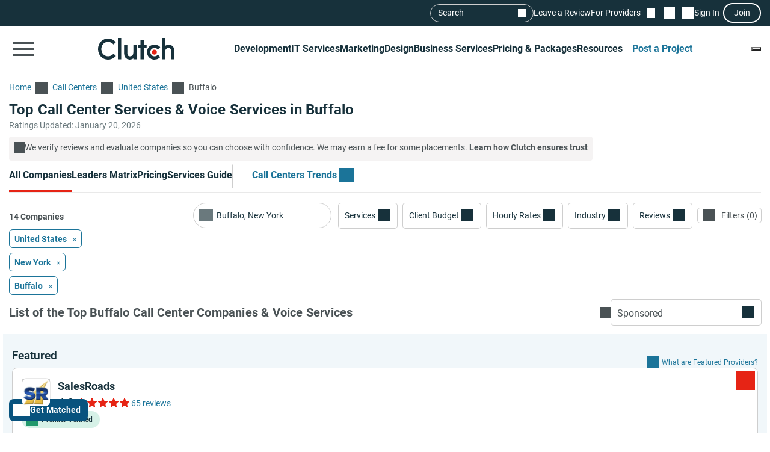

--- FILE ---
content_type: text/html; charset=utf-8
request_url: https://clutch.co/call-centers/buffalo
body_size: 58650
content:
<!DOCTYPE html>
<html lang="en">
<head>
    <meta charset="UTF-8">
		<meta content="width=device-width, initial-scale=1" name="viewport">
    <meta http-equiv="Content-Type" content="text/html; charset=utf-8" />
    <title>Top Call Center Services & Voice Services in Buffalo - Jan 2026 Rankings | Clutch.co</title>

    <meta name="description" content="Connect with the best Call Centers companies. Compare expert profiles, client success stories & proven results to choose a verified provider that&#39;s right for you.">
    <meta http-equiv="x-dns-prefetch-control" content="on">
    <meta name="robots" content="index, follow, max-image-preview:large, max-snippet:-1, max-video-preview:-1">
    
    <meta property="og:title" content="Top Call Center Services &amp; Voice Services in Buffalo - Jan 2026 Rankings | Clutch.co">
    <meta property="og:description" content="Find Buffalo call center services. Compare vetted BPO, customer support, and inbound/outbound teams to scale operations. Hire local experts.">
    <meta property="og:image" content="https://clutch.co/static/images/og_directory.png">
    <meta property="og:url" content="https://clutch.co/call-centers/buffalo">
    <meta property="og:type" content="website">
    <meta property="og:site_name" content="Clutch.co">
    <meta property="twitter:site" content="@clutch_co">
    <meta property="twitter:card" content="summary_large_image">
    <meta property="twitter:image" content="https://clutch.co/static/images/og_directory.png">
    <meta property="twitter:title" content="Top Call Center Services &amp; Voice Services in Buffalo - Jan 2026 Rankings | Clutch.co">
    <meta property="twitter:description" content="Find Buffalo call center services. Compare vetted BPO, customer support, and inbound/outbound teams to scale operations. Hire local experts.">
    <link rel="shortcut icon" href="/static/icons/favicon-white.png" type="image/png" />
    <link rel="apple-touch-icon" href="/static/icons/apple-touch-icon120x120.png" type="application/octet-stream"
        sizes="120x120" />
    <link rel="apple-touch-icon" href="/static/icons/apple-touch-icon152x152.png" type="application/octet-stream"
        sizes="152x152" />
    <link rel="apple-touch-icon" href="/static/icons/apple-touch-icon167x167.png" type="application/octet-stream"
        sizes="167x167" />
    <link rel="apple-touch-icon" href="/static/icons/apple-touch-icon180x180.png" type="application/octet-stream"
        sizes="180x180" />
    <link rel="alternate" type="application/rss+xml" ref="https://clutch.co/rssfeed">

    
    

		
		<style id="inline_css">
	    :root {
	      --fontDisplay: optional;
	    }
        @font-face {  font-family: "Roboto";  font-display: var(--fontDisplay, optional);  font-style: normal;  font-weight: 300;  src: local("Roboto Light"), local("Roboto-Light"), url("https://img.shgstatic.com/static/fonts/roboto-v19-latin-300.woff2") format("woff2");}@font-face {  font-family: "Roboto";  font-style: normal;  font-display: var(--fontDisplay, optional);  font-weight: 400;  src: local("Roboto"), local("Roboto-Regular"), url("https://img.shgstatic.com/static/fonts/roboto-v19-latin-regular.woff2") format("woff2");} @font-face {  font-family: "Roboto";  font-style: normal;  font-display: var(--fontDisplay, optional);  font-weight: 600;  src: local("Roboto Medium"), local("Roboto-Medium"), url("https://img.shgstatic.com/static/fonts/roboto-v20-latin-500.woff2") format("woff2");}@font-face {  font-family: "Roboto";  font-style: normal;  font-display: var(--fontDisplay, optional);  font-weight: 700;  src: local("Roboto Bold"), local("Roboto-Bold"), url("https://img.shgstatic.com/static/fonts/roboto-v20-latin-700.woff2") format("woff2");}#common-header .sg-container {  --sgContainerMobileCheckpoint: 100%;  --sgContainerTabletCheckpoint: 100%;  --sgContainerDesktopCheckpoint: 1400px;}#common-header .header__mobile-menu-button {  height: 48px;  padding: 12px 6px;  border: 0;  outline: 0;  background: transparent;  position: relative;}@container main (min-width: 992px) {  #common-header .header__mobile-menu-button {    content-visibility: hidden;    display: none;  }}#common-header .header__mobile-menu-button:focus {  outline: none;}#common-header .header__mobile-menu-bar {  display: block;  width: 36px;  height: 3px;  background-color: #fff;}#common-header .header__mobile-menu-bar + .header__mobile-menu-bar {  margin-top: 7px;}#common-header .header__mobile-menu-bar:not(:last-child) {  transition: all 0.1s ease-in-out;}#common-header .header__primary.header__primary--white .header__mobile-menu-bar {  background-color: #4a5255;}#common-header .header__primary.header__primary--white .search_mobile__button::after {  background-color: #4a5255;  mask-image: url('data:image/svg+xml;charset=utf-8,<svg xmlns="http://www.w3.org/2000/svg" fill="none" viewBox="0 0 14 15"><path fill="%23fff" d="M12.89 14.15 7.93 9.18a4.96 4.96 0 0 1-2.91 1c-1.3 0-2.4-.46-3.32-1.37a4.5 4.5 0 0 1-1.36-3.3c0-1.3.45-2.41 1.36-3.32A4.5 4.5 0 0 1 5.01.82c1.3 0 2.4.46 3.32 1.37A4.5 4.5 0 0 1 9.7 5.5a5 5 0 0 1-1 2.91l4.96 4.96zM5.02 9.1q1.5 0 2.55-1.05c.7-.7 1.04-1.55 1.04-2.55s-.35-1.85-1.04-2.55A3.47 3.47 0 0 0 5.02 1.9c-1 0-1.86.35-2.56 1.05S1.42 4.5 1.42 5.5s.35 1.85 1.04 2.55c.7.7 1.55 1.05 2.56 1.05"/></svg>');  mask-repeat: no-repeat;  mask-position: center;  mask-size: contain;}#common-header .header__primary {  background-color: #17313b;  padding-top: 8px;  padding-bottom: 8px;}#common-header .header__primary-container {  display: flex;  align-items: center;  justify-content: space-between;  gap: 15px;  position: relative;}#common-header .header__primary-logotype {  display: flex;}#common-header .header__primary-logotype-link {  display: inline-block;  width: 130px;  height: 36px;  background-image: url('data:image/svg+xml;charset=UTF-8,<svg version="1.1" xmlns="http://www.w3.org/2000/svg" x="0px" y="0px" width="87.861px" height="25px" viewBox="0 0 87.861 25" enable-background="new 0 0 87.861 25" xml:space="preserve"><rect x="22.861" y="0" fill="%23FFFFFF" width="4" height="25"/><path fill="%23FFFFFF" d="M40.861,17.025c0,3.826-3.217,4.131-4.174,4.131c-2.391,0-2.826-2.238-2.826-3.588V8h-4v9.548c0,2.37,0.744,4.326,2.048,5.63c1.152,1.153,2.878,1.783,4.748,1.783c1.326,0,3.204-0.413,4.204-1.326V25h4V8h-4V17.025z"/><polygon fill="%23FFFFFF" points="52.861,2 48.861,2 48.861,8 45.861,8 45.861,12 48.861,12 48.861,25 52.861,25 52.861,12 55.861,12 55.861,8 52.861,8"/><path fill="%23FFFFFF" d="M68.458,19.917c-0.871,0.783-2.021,1.217-3.283,1.217c-2.782,0-4.825-2.043-4.825-4.848s1.978-4.762,4.825-4.762c1.24,0,2.412,0.413,3.305,1.196l0.607,0.522l2.697-2.696l-0.675-0.609C69.522,8.504,67.415,7.7,65.174,7.7c-5,0-8.631,3.608-8.631,8.565c0,4.936,3.718,8.673,8.631,8.673c2.283,0,4.412-0.804,5.979-2.26l0.652-0.609l-2.739-2.694L68.458,19.917z"/><path fill="%23FFFFFF" d="M86.061,9.482C84.909,8.33,83.559,7.7,81.689,7.7c-1.326,0-2.828,0.413-3.828,1.325V0h-4v25h4v-9.365c0-3.826,2.718-4.13,3.675-4.13c2.391,0,2.325,2.239,2.325,3.587V25h4v-9.887C87.861,12.743,87.366,10.787,86.061,9.482"/><path fill="%23E62415" d="M65.043,13.438c1.598,0,2.893,1.293,2.893,2.892c0,1.597-1.295,2.892-2.893,2.892c-1.597,0-2.891-1.295-2.891-2.892C62.153,14.732,63.447,13.438,65.043,13.438"/><path fill="%23FFFFFF" d="M17.261,18.721c-1.521,1.565-3.587,2.413-5.761,2.413c-4.456,0-7.696-3.5-7.696-8.304c0-4.826,3.24-8.326,7.696-8.326c2.153,0,4.196,0.847,5.74,2.391l0.608,0.609l2.674-2.674l-0.587-0.609C17.718,1.938,14.718,0.7,11.5,0.7C4.935,0.7,0,5.917,0,12.851C0,19.764,4.957,24.96,11.5,24.96c3.24,0,6.24-1.26,8.457-3.543l0.587-0.609l-2.652-2.717L17.261,18.721z"/></svg>');  background-position: 50%;  background-repeat: no-repeat;  background-size: contain;}#common-header .header__primary.header__primary--white {  background-color: #fff;  border-bottom: 1px solid #e9e9e9;}#common-header .header__primary.header__primary--white .header__primary-logotype-link {  background-image: url('data:image/svg+xml;charset=UTF-8,<svg xmlns="http://www.w3.org/2000/svg" viewBox="0 0 405.7 115"><circle cx="299.2" cy="75.3" r="13.3" fill="%23E62415"/><path fill="%2317313B" d="M105.6 0h17.6v113.5h-17.6V0zm81.7 78.5c0 17.6-14.4 19-18.8 19-11 0-12.6-10.3-12.6-16.5V37.1h-17.7v43.8c-.1 10.9 3 19.9 9 25.9a32.1 32.1 0 0040.1 2.1v4.6H205V37.1h-17.7v41.4zm55.9-67.1h-17.7v25.7h-12.3v16.7h12.3v59.7h17.7V53.8h14.5V37.1h-14.5V11.4zM315 91.8c-4 3.6-9.3 5.6-15.1 5.6a21.6 21.6 0 01-22.2-22.3c0-12.9 9.1-21.9 22.2-21.9 5.7 0 11.1 1.9 15.2 5.5l2.8 2.4 12.4-12.4-3.1-2.8a40.6 40.6 0 00-27.3-10.3c-23 0-39.7 16.6-39.7 39.4a39 39 0 0039.7 39.9c10.5 0 20.3-3.7 27.5-10.4l3-2.8-12.6-12.4-2.8 2.5zm81.7-48a32.1 32.1 0 00-40.1-2.1V0h-17.7v113.5h17.7V72.2c0-17.6 14.4-19 18.8-19 11 0 12.6 10.3 12.6 16.5v43.9h17.7V69.7a36 36 0 00-9-25.9zM79.5 86.3A36.7 36.7 0 0153 97.4c-20.5 0-35.4-16.1-35.4-38.2C17.6 37 32.5 20.9 53 20.9c9.9 0 19.3 3.9 26.4 11l2.8 2.8 12.3-12.3-2.7-2.8A54.2 54.2 0 0052.9 3.4C22.8 3.4 0 27.4 0 59.3 0 91 22.8 115 52.9 115c14.9 0 28.7-5.8 38.9-16.3l2.7-2.8-12.2-12.5-2.8 2.9z"/></svg>');  background-repeat: no-repeat;  background-position: center;}@container main (max-width: 991px) {  #common-header .search_mobile__button {    display: block;    padding: 6px;    outline: none;    border: 0;    background: transparent;    cursor: pointer;    -webkit-tap-highlight-color: transparent;    min-height: 44px;    min-width: 44px;    transition: opacity 0.15s ease;  }  #common-header .search_mobile__button:active {    opacity: 0.7;  }  #common-header .search_mobile__button::after {    content: "";    display: block;    height: 36px;    width: 36px;    background-color: #fff;    mask-image: url('data:image/svg+xml;charset=UTF-8,<svg xmlns="http://www.w3.org/2000/svg" fill="none" viewBox="0 0 14 15"><path fill="#fff" d="M12.89 14.15 7.93 9.18a4.96 4.96 0 0 1-2.91 1c-1.3 0-2.4-.46-3.32-1.37a4.51 4.51 0 0 1-1.36-3.3c0-1.3.45-2.41 1.36-3.32A4.5 4.5 0 0 1 5.01.82c1.3 0 2.4.46 3.32 1.37A4.51 4.51 0 0 1 9.7 5.5a5 5 0 0 1-1 2.91l4.96 4.96-.77.78ZM5.02 9.1c1 0 1.85-.35 2.55-1.05.7-.7 1.04-1.55 1.04-2.55 0-1-.35-1.85-1.04-2.55A3.47 3.47 0 0 0 5.02 1.9c-1 0-1.86.35-2.56 1.05-.7.7-1.04 1.55-1.04 2.55 0 1 .35 1.85 1.04 2.55.7.7 1.55 1.05 2.56 1.05Z"/></svg>');    mask-repeat: no-repeat;    mask-position: center;    mask-size: contain;  }}@container main (max-width: 991px) {  #common-header #service-menu.header__primary-list {    content-visibility: hidden;    display: none;  }}.header__primary {  border-bottom: 1px solid #4a5255;}@container main (max-width: 991px) {  .header__secondary {    content-visibility: hidden;    display: none;  }}.sg-one-time-tooltip.hidden {  display: none;}.header #menu_search__form {  display: flex;  position: absolute;  top: -1000%;  left: -100%;}.header__mobile-menu-container {  display: none;}
        </style>

    
    <link rel="stylesheet" href="/static/css/cannon/cannon.fe8519b43a.css">
    
    <link rel="stylesheet" href="/static/css/directory/directory.5f749ff25c.css">
    


		
    
    
    <script async type="text/javascript"  nonce="ejGFEfsgnQKXtKDt" >
        window.MSG_API_URL = "https://msg.clutch.co";
        window.MSG_API_URL_UNREAD_PATH = "/messages/unread/";
        window.SSO_COOKIE_NAME = "clutchsso";
    </script>

    
	    
        
<script id="consent-analytics" nonce="ejGFEfsgnQKXtKDt" data-cookieconsent="ignore">
    const additionalSettings = {};
    const additionalParameters = {};
</script>

<script id="gtm-analytics" nonce="ejGFEfsgnQKXtKDt" data-cookieconsent="ignore">
    try {
        
        window.dataLayer = window.dataLayer || [];
        window.gtag = function gtag() {
            window.dataLayer.push(arguments);
        }

        const parameters = JSON.parse('{"PageCanonicalId":1041000400000,"analyticjs":true,"category":"Call Centers","content_group":"directory","debug_mode":false,"page_canonical_id":"1041000400000","page_number":0,"page_type":"directory","primary_service_line_slug":"field_pp_sl_call_center_services","trace_id":"9c0f89630c42a8fe","transport_url":"https://g.clutch.co"}');
        
        parameters["bot"] = "automated"; 


        window.Analytics = {
            ga_id: 'G-D0WFGX8X3V',  
		        heap_id: '1079324124',  
		        
		        hubspot_id: '3972656',
		          delay_hubspot_tracking: '10000',
			      
		        transport_url: 'https:\/\/g.clutch.co', 
	          js_date: new Date(),  
	          content_group: parameters.content_group, 
	          default_consent_enabled:  true , 
		        block_scripts_for_consent:  true , 
		        properties: {  
		        ...parameters,
		        ...additionalParameters
		        },
		        heap_updated:  true ,
		        linkedIn_id: "2154602",
		        
						
							bambora_id: "93700",
						
		      ...additionalSettings
		    }
    } catch (error) {
        console.error('Analytics initialization failed:', error);
    }
</script>

    

    

<script data-cfasync="false"  nonce="ejGFEfsgnQKXtKDt" id="apm-snippet-id" data-is-staff="false"></script><link rel="canonical" href="https://clutch.co/call-centers/buffalo">
<link rel="shortlink" href="/call-centers/buffalo"></head><link id="static__filtersDesktop_css" media="screen and (min-width: 991px)" rel="stylesheet" as="style" href="/static/css/_filtersDesktop/_filtersDesktop.aa1bb1bf30.css"/>
<body>
<div id="layout"> 
<script id="facet-script" data-cfasync="false" nonce="ejGFEfsgnQKXtKDt" >
    window.filterGetQuery = {"ClearAllURL":"call-centers","ExtraPageType":"","Nonce":"ejGFEfsgnQKXtKDt","PageId":"1041000400000","ParentPageId":"1041000000000","Selected":{"geona_id":{"filterName":"Location","type":"location","values":[{"name":"Buffalo, New York","value":"25887"}]}},"URL":"/call-centers/buffalo"};
    
    window.asset_links = {...window.asset_links, ...{"_CTAblocks_js":"static/js/_CTAblocks/_CTAblocks.29af19b9e4.js","_CTAblocks_scss":"static/css/_CTAblocks/_CTAblocks.fc9a97dbb3.css","_bpbLink_js":"static/js/_bpbLink/_bpbLink.11518a1a93.js","_bpbLink_scss":"static/css/_bpbLink/_bpbLink.1d1733658f.css","_chatbotTriggerObserver_js":"static/js/_chatbotTriggerObserver/_chatbotTriggerObserver.b790ca25fd.js","_chatbotWidget_js":"static/js/_chatbotWidget/_chatbotWidget.c1f74443b1.js","_ctaBanner_js":"static/js/_ctaBanner/_ctaBanner.597296e78d.js","_ctaBanner_scss":"static/css/_ctaBanner/_ctaBanner.f812900357.css","_directoryDeffer_js":"static/js/_directoryDeffer/_directoryDeffer.48b03c68c3.js","_directoryDeffer_scss":"static/css/_directoryDeffer/_directoryDeffer.ae4ad4bb3e.css","_directoryFunctionality_js":"static/js/_directoryFunctionality/_directoryFunctionality.4340cfc623.js","_directoryHeader_js":"static/js/_directoryHeader/_directoryHeader.a6cfd6d327.js","_directoryVerification_js":"static/js/_directoryVerification/_directoryVerification.f30c442120.js","_directoryVerification_scss":"static/css/_directoryVerification/_directoryVerification.8ec51f11d0.css","_filtersDesktop_js":"static/js/_filtersDesktop/_filtersDesktop.4c0dfa1d9a.js","_filtersDesktop_scss":"static/css/_filtersDesktop/_filtersDesktop.aa1bb1bf30.css","_flymenu_js":"static/js/_flymenu/_flymenu.6dc7464598.js","_flymenu_scss":"static/css/_flymenu/_flymenu.954a9db814.css","_initialTrackingDirectory_js":"static/js/_initialTrackingDirectory/_initialTrackingDirectory.c9324dadf5.js","_lmDeffer_js":"static/js/_lmDeffer/_lmDeffer.e98c30ca94.js","_lmDeffer_scss":"static/css/_lmDeffer/_lmDeffer.deb7286548.css","_providerCardFunctionality_js":"static/js/_providerCardFunctionality/_providerCardFunctionality.0ec2eea031.js","_providerCardInsightsContent_js":"static/js/_providerCardInsightsContent/_providerCardInsightsContent.2a2b37ac51.js","_providerCardInsightsContent_scss":"static/css/_providerCardInsightsContent/_providerCardInsightsContent.31562a3fc2.css","_providerCardInsightsIcons_js":"static/js/_providerCardInsightsIcons/_providerCardInsightsIcons.945d573a1d.js","_providerCardInsightsIcons_scss":"static/css/_providerCardInsightsIcons/_providerCardInsightsIcons.8c71c22a5f.css","_providerCardInsights_js":"static/js/_providerCardInsights/_providerCardInsights.f055012ac5.js","_readMoreBtn_js":"static/js/_readMoreBtn/_readMoreBtn.ece98b546a.js","_startTrackingDirectory_js":"static/js/_startTrackingDirectory/_startTrackingDirectory.12aee151e6.js","_stickyPbBanner_js":"static/js/_stickyPbBanner/_stickyPbBanner.a11576ef77.js","_stickyPbBanner_scss":"static/css/_stickyPbBanner/_stickyPbBanner.75d8b2edcd.css","facets2_js":"static/js/facets2/facets2.984ff20ca5.js","leaderMatrix2_js":"static/js/leaderMatrix2/leaderMatrix2.d693138c58.js","leaderMatrix2_scss":"static/css/leaderMatrix2/leaderMatrix2.8c0c5ba9c8.css"}};
</script>








<link id="static__headerMinDesktop_css" media="screen and (min-width: 991px)" rel="stylesheet" href="/static/css/_headerMinDesktop/_headerMinDesktop.b66b46b6e1.css"/>

<script data-cfasync="false" nonce="ejGFEfsgnQKXtKDt" >
    window.asset_links = {...window.asset_links,  ...{"_chatbotWidget_js":"static/js/_chatbotWidget/_chatbotWidget.c1f74443b1.js","_footer_js":"static/js/_footer/_footer.0caa1821da.js","_headerMinDesktop_js":"static/js/_headerMinDesktop/_headerMinDesktop.295b495a90.js","_headerMinDesktop_scss":"static/css/_headerMinDesktop/_headerMinDesktop.b66b46b6e1.css","_headerMinMobile_js":"static/js/_headerMinMobile/_headerMinMobile.1e4951e1b5.js","_headerMinMobile_scss":"static/css/_headerMinMobile/_headerMinMobile.f739878018.css","_header_js":"static/js/_header/_header.f736925949.js","_header_scss":"static/css/_header/_header.4527245dec.css","_liveSearch_js":"static/js/_liveSearch/_liveSearch.bbc40d297c.js","searchTracking_js":"static/js/searchTracking/searchTracking.d5a8cdf0d8.js"} };
</script>
<header
    id="common-header"
    class="header request-service-tabs request-mobile-menu request-user-menu"
    data-url="/menu?v=main"
    data-is-authed="false"
    data-domain="https://clutch.co"
    data-chatbot-widget-enabled="true"
    data-chatbot-widget-enabled-on-all-pages="true"
>
    
    <div class="header__secondary">
        <div class="sg-container header__secondary-container">
            
            <div id="menu_search">
	<button type="button" id="menu_search--button" name="search_init">Search</button>
	<div id="menu_search__form" class="search_form">
		<div class="search_input sg-accordion">
			<button name="Search cancel" type="button" class="search_input__cancel" id="menu_search--cancel" data-search="search-cancel" aria-label="Cancel search"></button>
			<button name="Search reset" type="reset" class="search_input__button" id="menu_search--default" data-type="default" aria-label="Reset results"></button>
			
			<input
				id="live-search menu_search--live"
				type="text"
				data-url="/search/live"
				name="Search"
				data-search="search_input"
				class="sg-accordion__title-wrapper"
				autocomplete="off"
				aria-label="Live search"
				aria-controls="live-search__results"
				placeholder="Start your search"
				>
			
			<div class="search_results no-results sg-accordion__contents" data-search="search_results" id="live-search__results"></div>
		</div>
		<a href="https://clutch.co/search" class="search_button search_form--submit" aria-label="Search Results"></a>
	</div>
</div>


            <a class="header__secondary-link" href="https://review.clutch.co" title="Leave a Review">Leave a Review</a>
            <a class="header__secondary-link" href="/get-listed" title="For Providers">For Providers</a>

            
            


<a
    class="header__shortlist-link"
    href="https://shortlist.clutch.co?next=%2fcall-centers%2fbuffalo"
    title="View Shortlist">
    <span
		id="shortlist-count"
		class="header__shortlist-counter"
		data-count="0"
    >
	    0
    </span>
</a>



<a
    class="header__chat-link"
    href='https://msg.clutch.co'
    title="View New Messages">
    <span
		    id="message-count"
		    class="header__chat-counter"
		    data-count="0"
    >
	    0
    </span>
</a>


            
            


<button
		id="sign-in-link"
		class="header__sign-in-link header__sign-in-button sign-in header__secondary-link sign-in-required"
		type="button"
		aria-label="Sign in"
		data-login_source="header_sign_in"
>
	Sign In
</button>
<button
		class="modal-sso__open-modal sign-in-required"
		aria-label="Join"
		data-login_default="join"
		type="button"
		id="show-sso-modal"
		data-login_source="header_join"
>
	Join
</button>


        </div>
    </div>

    
    
    
    <div class='header__primary  header__primary--white'>
        <div class="sg-container header__primary-container">
            
            <button
                id="mobile-menu-button"
                class="header__mobile-menu-button"
                type="button"
                aria-label="Open collapsed menu"
                data-url="/menu?s=mobile&next=%2fcall-centers%2fbuffalo"
            >
                <span class="header__mobile-menu-bar"></span>
                <span class="header__mobile-menu-bar"></span>
                <span class="header__mobile-menu-bar"></span>
            </button>
            <div class="header__mobile-menu-container" id="mobile-menu-container"></div>

            
            <div class="header__primary-logotype">
                <a href="/" class="header__primary-logotype-link" title="Clutch logotype"></a>
            </div>

            
            
<ul id="service-menu" class="header__primary-list">
    <li class="header__primary-list-item">
        <button class="header__primary-list-button" type="button" data-for="#development-menu" aria-label="Development">Development</button>
    </li>
    <li class="header__primary-list-item">
        <button class="header__primary-list-button" type="button" data-for="#it-services-menu" aria-label="IT Services">IT Services</button>
    </li>
    <li class="header__primary-list-item">
        <button class="header__primary-list-button" type="button" data-for="#marketing-menu" aria-label="Marketing">Marketing</button>
    </li>
    <li class="header__primary-list-item">
        <button class="header__primary-list-button" type="button" data-for="#design-menu" aria-label="Design">Design</button>
    </li>
    <li class="header__primary-list-item">
        <button class="header__primary-list-button" type="button" data-for="#business-services-menu" aria-label="Business Services">Business Services</button>
    </li>
    <li class="header__primary-list-item">
        <button class="header__primary-list-button" type="button" data-for="#pricing-and-packages-menu" aria-label="Pricing & Packages">Pricing & Packages</button>
    </li>
    <li class="header__primary-list-item">
        <button class="header__primary-list-button" type="button" data-for="#resources-menu" aria-label="Resources">Resources</button>
    </li>
        <li class="header__primary-list-item my-tools">
            <a
                class="header__primary-list-button header__post_project"
                title="Get Matched"
                data-href="https://project.clutch.co/project-brief?source=global_navigation_CTA&BPB_adoption_source=global_nav"
                href="https://clutch.co/tools"
            >Post a Project</a>
        </li>
</ul>


            
            <button
                type="button"
                id="mobile-search-button"
                class="search_mobile__button"
                aria-label="Live search">
            </button>

            
            
                <div class="sg-one-time-tooltip hidden" id="sign-in-tooltip">
  <button
      class="sg-one-time-tooltip__close-button"
      type="button"
      aria-label="Dismiss the Hint">
  </button>

  <p class="sg-one-time-tooltip__title">You’re signed out</p>
  <p class="sg-one-time-tooltip__text">Sign in to get introduced to companies, access recommendations, and request quotes.</p>

  <button
    class="sg-one-time-tooltip__action-button sg-button-v2 sg-button-v2--inversive sign-in-required"
    id="show-sso-modal"
    data-login_default="join"
    aria-label="Sign In"
    data-login_source="tooltip_header_sign_in"
    type="button"
  >
	  Sign in
  </button>
</div>

            
        </div>
    </div>
</header>









<main
    id="providers2"
    class="directory"
    data-nonce="ejGFEfsgnQKXtKDt"
    data-page-view-type="reviews"
    data-page-type="DIRECTORY"
    data-extra-page-type=""
    data-page-canonical="1041000400000"
    data-lm-enabled="true"
    data-service-group="Business Services"
    
        data-service-line="Call Centers"
    
    
        data-allow-unauth="true"
    
    
        data-location="United States, Buffalo"
        data-location_id="25887"
    
    data-service-line-slug="field_pp_sl_call_center_services"
    
    data-chatbot-widget-enabled="true"
>
    <div class="facets_fly skeleton" id="facets_fly__sidebar"></div>

    <section class="directory-header sg-container">
    <div id="directory-breadcrumbs"
     class="directory-breadcrumbs sg-breadcrumbs sg-breadcrumbs--light">
    <a
        href="/"
        class="sg-breadcrumbs__link"
        title="Go to the Home page">
        <span>Home</span>
    </a>
    
        <a
            class="sg-breadcrumbs__link"
            href="/call-centers"    
            title="Go to the Call Centers page">
            <span>Call Centers</span>
        </a>
    
        <a
            class="sg-breadcrumbs__link"
            href="/us/call-centers"    
            title="Go to the United States page">
            <span>United States</span>
        </a>
    
        <a
            class="sg-breadcrumbs__link"
            href="/call-centers/buffalo"    
            title="Go to the Buffalo page">
            <span>Buffalo</span>
        </a>
    
</div>


    <div
        id="directory-header-text-block"
        class="directory-header__text-block sg-show-more-less__container sg-show-more-less__container--collapsed"
    >
        <h1 class="directory-header__title">Top Call Center Services & Voice Services in Buffalo</h1>
        
    </div>

    <meta property="datePublished" content="2015-01-01">

    <div class="directory-header__ratings-updated">Ratings Updated: January 20, 2026</div>

    
    

    <div class="directory-header__disclaimer">
  <span class="directory-header__disclaimer-icon"></span>
  <span
    class="directory-header__disclaimer-text"
  >
    We verify reviews and evaluate companies so you can choose with confidence. We may earn a fee for some placements.
      <a href="#why-trust-clutch"
         class="directory-header__disclaimer-cta"
         data-gtm_event_category="directory_rankings-learn-more"
         data-gtm_page_canonical_id="1041000400000"
         data-dispatch="SWITCH_TABS"
         data-lazy-trigger="_directoryFunctionality"
         data-page-view-type="reviews"
      >
        Learn how Clutch ensures trust
      </a>
  </span>
</div>

</section>


    <div id="sticky-content" class="directory__sticky-content">
        <div class="sg-container navbar">
    <div class="sg-tabs-v2">
    <nav id="sg-tabs-content" class="sg-tabs-v2__contents">
        
            
                <a
                  
                  href="/call-centers/buffalo"
                  title="Go to the All Companies Page"
                  aria-label="Go to the All Companies Page"
                  class="sg-tabs-v2__item sg-tabs-v2__item--active"
                  data-page-view-type="reviews"
                  data-lazy-trigger="_directoryFunctionality"
                  data-dispatch="SWITCH_TABS"
                >All Companies</a>
            
        
            
                <a
                  
                  href="/call-centers/buffalo#leaders-matrix"
                  title="Go to the Leaders Matrix Page"
                  aria-label="Go to the Leaders Matrix Page"
                  class="sg-tabs-v2__item "
                  data-page-view-type="leaders-matrix"
                  data-lazy-trigger="_directoryFunctionality"
                  data-dispatch="SWITCH_TABS"
                >Leaders Matrix</a>
            
        
            
        
            
                <a
                  
                  href="/call-centers/pricing"
                  title="Go to the Pricing Page"
                  aria-label="Go to the Pricing Page"
                  class="sg-tabs-v2__item "
                  data-page-view-type="pricing"
                  data-lazy-trigger="_directoryFunctionality"
                  data-dispatch="SWITCH_TABS"
                >Pricing</a>
            
        
            
                <a
                  
                  href="/call-centers/service-guide"
                  title="Go to the Services Guide Page"
                  aria-label="Go to the Services Guide Page"
                  class="sg-tabs-v2__item "
                  data-page-view-type="service-guide"
                  data-lazy-trigger="_directoryFunctionality"
                  data-dispatch="SWITCH_TABS"
                >Services Guide</a>
            
        
            
                <a
                  
                    target="_blank"
                  
                  href="/resources/business/call-centers"
                  title="Go to the Call Centers Trends Page"
                  aria-label="Go to the Call Centers Trends Page"
                  class="sg-tabs-v2__item  sg-tabs-v2__item--cta sg-tabs-v2__item--with-divider"
                  data-page-view-type="Call Centerstrends"
                  data-lazy-trigger="_directoryFunctionality"
                  data-dispatch="SWITCH_TABS"
                >Call Centers Trends</a>
            
        
    </nav>
</div>


<span itemscope itemtype="https://schema.org/WebPage">
  <meta itemprop="url" content="https://clutch.co/call-centers/buffalo">
  <meta itemprop="name" content="Top Call Center Services & Voice Services in Buffalo">
  <meta itemprop="description" content="Find Buffalo call center services. Compare vetted BPO, customer support, and inbound/outbound teams to scale operations. Hire local experts.">
  <meta itemprop="dateModified" content="2026-01-20T10:45:06Z">
  <span itemprop="breadcrumb" itemscope itemtype="https://schema.org/BreadcrumbList">
    <span itemprop="itemListElement" itemscope itemtype="https://schema.org/ListItem">
      <meta itemprop="position" content="1">
      <meta itemprop="name" content="Home">
      <meta itemprop="item" content="https://clutch.co/">
    </span>
    <span itemprop="itemListElement" itemscope itemtype="https://schema.org/ListItem">
      <meta itemprop="position" content="2">
      <meta itemprop="name" content="Top Call Center Services &amp; Voice Services in Buffalo">
      <meta itemprop="item" content="https://clutch.co/call-centers/buffalo">
    </span>
    <span itemprop="itemListElement" itemscope itemtype="https://schema.org/ListItem">
      <meta itemprop="position" content="3">
      <meta itemprop="name" content="Top Call Center Services &amp; Voice Services in Buffalo Leaders Matrix">
      <meta itemprop="item" content="https://clutch.co/call-centers/buffalo#leaders-matrix">
    </span>
    <span itemprop="itemListElement" itemscope itemtype="https://schema.org/ListItem">
      <meta itemprop="position" content="4">
      <meta itemprop="name" content="Top Call Center Services &amp; Voice Services in Buffalo Packages">
      <meta itemprop="item" content="https://clutch.co">
    </span>
    <span itemprop="itemListElement" itemscope itemtype="https://schema.org/ListItem">
      <meta itemprop="position" content="5">
      <meta itemprop="name" content="Top Call Center Services &amp; Voice Services in Buffalo Pricing">
      <meta itemprop="item" content="https://clutch.co/call-centers/pricing">
    </span>
    <span itemprop="itemListElement" itemscope itemtype="https://schema.org/ListItem">
      <meta itemprop="position" content="6">
      <meta itemprop="name" content="Top Call Center Services &amp; Voice Services in Buffalo Services Guide">
      <meta itemprop="item" content="https://clutch.co/call-centers/service-guide">
    </span>
    <span itemprop="itemListElement" itemscope itemtype="https://schema.org/ListItem">
      <meta itemprop="position" content="7">
      <meta itemprop="name" content="Top Call Center Services &amp; Voice Services in Buffalo Call Centers Trends">
      <meta itemprop="item" content="https://clutch.co/resources/business/call-centers">
    </span>
  </span>
</span>


    <div class="navbar__BPB-link-wrapper">
		<a
				id="facets-BPB-link"
				class="sg-button-v2 facets__BPB-link BPB-link "
				href="https://project.clutch.co/project-brief?source=directory_filters&BPB_adoption_source=directory"
				target="_blank"
				data-skip_user_role="true"
				data-login_default="join"
				data-login_source="facets__BPB-link"
				title="Build My Project Brief"
				data-gtm_event_category="facets__BPB-link_click"
				data-gtm_page_canonical_id="1041000400000"
				data-gtm_page_utm_term="1041000400000"
				data-gtm_source="directory_filters"
				data-gtm_BPB_adoption_source="directory"
				data-gtm_project_brief_trigger="true"
		>
			Get Matched
		</a>
    </div>
    
        <p class="navbar__companies-amount lm-only-related-block">
            <span id="lm-leaders-amount">0 Leaders</span>
            <span id="lm-contenders-amount">14 Contenders</span>
        </p>
    
</div>

        <div class="directory-only-related-block directory__facets-block facets-block sg-container">
            <div class="facets facets__main">
    <div class="facets__container">
	<div class="facets_wrap" id="facets-form">
		<div class="facets_item facets_location facets sg-dropdown-main-wrapper sg-dropdown-v2--with-icon">
    <label class="facets_label custom_dropdown" id="facets_location" data-target="#location_dropdown"
           data-id="location_input__wrap" data-toggle="dropdown" for="location_input">
    </label>
    
    <button name="Location reset" aria-label="Location reset" type="button" class="facets_list__location_reset"></button>
    <input class="facets_btn" id="location_input" name="location" data-default="Buffalo, New York" type="search" placeholder="Location" value="Buffalo, New York"
           data-id="location_input" autocomplete="off" autocorrect="off" autocapitalize="off" spellcheck="false"
           role="searchbox" aria-owns="location_dropdown" aria-label="Location" aria-autocomplete="list"
           title="Location">
    <div class="dropdown-menu sg-dropdown-v2__list-wrapper" aria-labelledby="facets_location" id="location_dropdown">
        <div class="facets_list__location--wrapper sg-dropdown-v2-list scroll-container" id="location_list" role="menu">
        </div>
    </div>
</div>

		<div class="facets sg-dropdown-main-wrapper sg-dropdown-v2--with-icon">
    <div
            class="sg-dropdown-v2"
            id="related_services"
            role="button"
            data-toggle="dropdown"
            aria-haspopup="true"
            aria-expanded="false"
    >
        <div
                class="sg-input-field-v2 sg-input-field-v2--with-append-inner-icon"
                id="related_services-button"
        >
            <div class="sg-input-field-v2__input-wrapper">
                <input
                        id="related_services-input"
                        class="sg-input-field-v2__input"
                        type="hidden"
                        readonly
                >
                <button class="sg-input-field-v2__input" id="related_services_button" readonly >Services</button>
                <span class="sg-input-field-v2__icon sg-input-field-v2__append-icon sg-icon-v2__arrow"></span>
            </div>
        </div>

        <div class="sg-dropdown-v2__list-wrapper sg-dropdown-v2__list-wrapper--fixed-width">
            
            <div class="sg-dropdown-v2__list-wrapper-search">
                <input
                        class="sg-dropdown-v2__list-wrapper-search-input facets_btn__search"
                        type="search"
                        placeholder="Search"
                >
            </div>
            
            <div
                    class="sg-dropdown-v2-list"
                    aria-labelledby="Dropdown"
                    data-container="dropdown"
            >
            </div>
        </div>
    </div>
</div>

		<div class="facets sg-dropdown-main-wrapper sg-dropdown-v2--with-icon">
    <div
            class="sg-dropdown-v2"
            id="client_budget"
            data-toggle="dropdown"
            aria-haspopup="true"
            aria-expanded="false"
            role="button"
    >
        <div
                class="sg-input-field-v2 sg-input-field-v2--with-append-inner-icon"
                id="client_budget-button"
        >
            <div class="sg-input-field-v2__input-wrapper">
                <input
                        id="client_budget-input"
                        class="sg-input-field-v2__input"
                        type="hidden"
                        readonly
                >
                <button class="sg-input-field-v2__input" id="client_budget_button" readonly>Client Budget</button>
                <span class="sg-input-field-v2__icon sg-input-field-v2__append-icon sg-icon-v2__arrow"></span>
            </div>
        </div>

        <div class="sg-dropdown-v2__list-wrapper">
            <div
                    class="sg-dropdown-v2-list"
                    aria-labelledby="Dropdown"
                    data-container="dropdown"
            >
            </div>
        </div>
    </div>
</div>

		<div class="facets sg-dropdown-main-wrapper sg-dropdown-v2--with-icon">
    <div
            class="sg-dropdown-v2"
            id="hourly_rate"
            data-toggle="dropdown"
            aria-haspopup="true"
            aria-expanded="false"
            role="button"
    >
        <div
                class="sg-input-field-v2 sg-input-field-v2--with-append-inner-icon"
                id="hourly_rate-button"
        >
            <div class="sg-input-field-v2__input-wrapper">
                <input
                        id="hourly_rate-input"
                        class="sg-input-field-v2__input"
                        type="hidden"
                        readonly
                >
                <button class="sg-input-field-v2__input" id="hourly_rate_button" readonly>Hourly Rates</button>
                <span class="sg-input-field-v2__icon sg-input-field-v2__append-icon sg-icon-v2__arrow"></span>
            </div>
        </div>

        <div class="sg-dropdown-v2__list-wrapper">
            <div
                    class="sg-dropdown-v2-list"
                    aria-labelledby="Dropdown"
                    data-container="dropdown"
            >
            </div>
        </div>
    </div>
</div>

		<div class="facets sg-dropdown-main-wrapper sg-dropdown-v2--with-icon">
    <div
            class="sg-dropdown-v2"
            id="industries"
            data-toggle="dropdown"
            aria-haspopup="true"
            aria-expanded="false"
            role="button"
    >
        <div
                class="sg-input-field-v2 sg-input-field-v2--with-append-inner-icon"
                id="industries-button"
        >
            <div class="sg-input-field-v2__input-wrapper">
                <input
                        id="industries-input"
                        class="sg-input-field-v2__input"
                        type="hidden"
                        readonly
                >
                <button class="sg-input-field-v2__input" id="industries_button" readonly>Industry</button>
                <span class="sg-input-field-v2__icon sg-input-field-v2__append-icon sg-icon-v2__arrow"></span>
            </div>
        </div>

        <div class="sg-dropdown-v2__list-wrapper sg-dropdown-v2__list-wrapper--fixed-width">
            
            <div class="sg-dropdown-v2__list-wrapper-search">
                <input
                        class="sg-dropdown-v2__list-wrapper-search-input facets_btn__search"
                        type="search"
                        placeholder="Search"
                >
            </div>
            
            <div
                    class="sg-dropdown-v2-list"
                    aria-labelledby="Dropdown"
                    data-container="dropdown"
            >
            </div>
        </div>
    </div>
</div>

		<div class="facets sg-dropdown-main-wrapper">
    <div
            class="sg-dropdown-v2"
            id="reviews"
            data-toggle="dropdown"
            aria-haspopup="true"
            aria-expanded="false"
            role="button"
    >
        <div
                class="sg-input-field-v2 sg-input-field-v2--with-append-inner-icon"
                id="reviews-button"
        >
            <div class="sg-input-field-v2__input-wrapper">
                <input
                        id="reviews-input"
                        class="sg-input-field-v2__input"
                        type="hidden"
                        readonly
                >
                <button class="sg-input-field-v2__input" id="reviews_button" readonly>Reviews</button>
                <span class="sg-input-field-v2__icon sg-input-field-v2__append-icon sg-icon-v2__arrow"></span>
            </div>
        </div>

        <div class="sg-dropdown-v2__list-wrapper">
            <div
                    class="sg-dropdown-v2-list"
                    aria-labelledby="Dropdown"
                    data-container="dropdown"
            >
            </div>
        </div>
    </div>
</div>

		<button
      class="facets__all-filter"
      type="button"
      aria-label="Open filters menu"
      id="fly-in_trigger"
      data-lazy-trigger="facets2"
    >
        <i class="facets__all-filter-first">All</i>
        <i class="facets__all-filter-second">Filters</i>
        <i class="facets__filter-count ">0</i>
    </button>
    </div>
    <p class="navbar__companies-amount directory-only-related-block" id="directory-navbar-companies-amount"> 
        14 Companies
    </p>
    </div>
    <div class="facets_result__container">
	    <div class="facets_result" id="facets_result__filters">
    <div class="facets_result__item" data-label="Country" data-type="location" data-id="country" data-name="United States" data-value="US" data-slug="US" data-new-geona="0"><span>Country:&nbsp;</span><b>United States</b></div>


    <div class="facets_result__item" data-label="State" data-type="location" data-id="provice" data-name="New York" data-value="25864" data-slug="25864" data-new-geona="840"><span>State:&nbsp;</span><b>New York</b></div>


    <div class="facets_result__item" data-label="City" data-type="location" data-id="city" data-name="Buffalo" data-value="25887" data-slug="25887" data-new-geona="25864"><span>City:&nbsp;</span><b>Buffalo</b></div>

</div>
        <button class="facets_clear " type="reset">Clear All</button>
    </div>
</div>

        </div>
        <button
            aria-label="See All Leaders"
            type="button"
            id="scroll-to-top"
            class="sg-scroll-to-top-v2__scroll-to-top sg-scroll-to-top-v2__scroll-to-top--hidden directory__scroll-to-top lm-only-related-block"
        >
            See All Leaders
        </button>
    </div>

    <div class="sg-container directory__title-sort directory-only-related-block">
        <h2 class="directory__facets-title">List of the Top Buffalo Call Center Companies & Voice Services</h2>

        <div class="sortby sg-dropdown-main-wrapper sg-dropdown-v2--with-icon">
    <span
      class="sortby__tooltip sg-tooltip-v2"
      data-tooltip-content="<i><p><b>Sponsored</b> providers pay us a fee for placement within our listings.</p>
        <p><b>Verified</b> providers pass a credit check and we validate their business entity information. Verified is distinguished by a checkmark on the top left.</p>
        <b>Clutch Rank</b> is our proprietary organic rank of the best companies. Criteria includes reviews, industry awards and past work.
      </i>"
      data-tooltip-props="large left-center mobile_top-center rich"
    ></span>
    <div
            class="sg-dropdown-v2"
            id="sort_by"
            data-toggle="dropdown"
            aria-haspopup="true"
            aria-expanded="false"
            role="button"
    >
        <div
                class="sg-input-field-v2 sg-input-field-v2--with-append-inner-icon"
                id="sortby_button"
        >
            <div class="sg-input-field-v2__input-wrapper">
                <input
                        id="sort_by-input"
                        aria-label="Sort by"
                        class="sg-input-field-v2__input"
                        type="text"
                        readonly
                />
                
                
                <p class="sortby__preselect">Sponsored</p>
                
                
                
                
                
                
                
                
                
                
                
                

                <span class="sg-input-field-v2__append-icon sg-icon-v2__arrow" />
            </div>
        </div>

        <div class="sg-dropdown-v2__list-wrapper">
            <div
                    class="sg-dropdown-v2-list"
                    aria-labelledby="Dropdown"
                    data-container="dropdown"
            >
            </div>
        </div>
    </div>
</div>

    </div>

    
    <section class="directory-only-related-block sg-container" id="providers__section" data-show-pagination="true">
    
        <ul itemscope itemtype="https://schema.org/ItemList"
    class="providers__list providers__list--collapsed"
    id="providers__list"
    data-slide-priority="false">
    
    
		

    
        
        
        
            
                
                




























  




  <li class="featured-listings">
    <div class="featured-listings__title-container">
      <p class="featured-listings__title">
        Featured
      </p>

      <p
        class="featured-listings__info sg-tooltip-v2"
        data-tooltip-content="<i>Provider may be located outside the immediate area, but services this location.</i>"
        data-tooltip-position=".featured-listings__info-icon"
        data-tooltip-props="top-center large"
      >
        <span class="featured-listings__info-icon icon-info"></span>
        What are Featured Providers?
      </p>
    </div>
    
      
      
      















  
    
  

  
    
  

  
    
  



<div class="provider-list-item" id="provider-197700" >
  



























    









    







    






    

    

    

    

    




  
    
      
    
  



<div
    class="provider provider-row sg-show-more-less__container sg-show-more-less__container--collapsed ppc_item--element ppc_item-positioned "
    data-is-list="true"
    data-clutch-pid="197700"
    data-title="SalesRoads"

    
        data-uid="4bf3b77f-5e0e-4416-8e71-7cc8a4361fce"
        data-id="197700"
        data-type="spotlight"
        data-position="1"
        data-keyword="Call Centers"
        data-featured_listing_id="207"
        data-link='https://r.clutch.co/redirect?analyticsjs=true&amp;category=Call&#43;Centers&amp;content_group=directory&amp;debug_mode=false&amp;event_category=visit_website&amp;event_label=197700&amp;featured_listing_id=207&amp;from_page=https%3A%2F%2Fclutch.co%2Fcall-centers%2Fbuffalo&amp;is_sponsor=true&amp;keyword=Call&#43;Centers&amp;link_type=spotlight&amp;location_id=25887&amp;no_click=0&amp;page_canonical_id=1041000400000&amp;page_location=https%3A%2F%2Fclutch.co%2Fcall-centers%2Fbuffalo&amp;page_number=0&amp;page_type=directory&amp;pid=197700&amp;position=1&amp;source=directory&amp;trace_id=%24trace_id&amp;transport_url=https%3A%2F%2Fg.clutch.co&amp;u=https%3A%2F%2Fppc.clutch.co%2Fppc%2Fclick%2F%3Fs%[base64]%3A1viDTd%3AJKiqKBzGP32nbGP3qzpL2xTtlf7iy2dD0smcc4dhx0c'
    
    
>

    
    
    

    
    






<button
    type="button"
    name="bookmark"
    class="sg-shortlist-bookmark sg-shortlist-bookmark--default"
    data-shortlist-state="default"
    aria-label="Add to Shortlist"
    data-shortlist-link="https://shortlist.clutch.co"
    data-provider-id="197700"
    data-link-type=""
    data-page-name="directory"
>
    <p class="sg-shortlist-bookmark__message sg-shortlist-bookmark__message--hidden"></p>
    <span
      class="sg-shortlist-bookmark__icon"
      data-lazy-trigger="_providerCardFunctionality"
      data-dispatch="PROVIDER_CARD_CLICKED">
    </span>
</button>


    <div class="provider__main-info">
        <a href="https://r.clutch.co/redirect?analyticsjs=true&amp;category=Call&#43;Centers&amp;content_group=directory&amp;debug_mode=false&amp;event_category=visit_website&amp;event_label=197700&amp;featured_listing_id=207&amp;from_page=https%3A%2F%2Fclutch.co%2Fcall-centers%2Fbuffalo&amp;is_sponsor=true&amp;keyword=Call&#43;Centers&amp;link_type=spotlight&amp;location_id=25887&amp;no_click=1&amp;page_canonical_id=1041000400000&amp;page_location=https%3A%2F%2Fclutch.co%2Fcall-centers%2Fbuffalo&amp;page_number=0&amp;page_type=directory&amp;pid=197700&amp;position=1&amp;source=directory&amp;trace_id=9c0f89630c42a8fe&amp;transport_url=https%3A%2F%2Fg.clutch.co&amp;u=https%3A%2F%2Fppc.clutch.co%2Fppc%2Fclick%2F%3Fs%[base64]%3A1viDTd%3AJKiqKBzGP32nbGP3qzpL2xTtlf7iy2dD0smcc4dhx0c" data-element="ppc_logotype" target="_blank" title="See SalesRoads Profile" aria-label="See SalesRoads Profile" class="sg-provider-logotype-v2 provider__logotype ppc-website-link" data-link_text="Profile Logotype" data-lazy-trigger="_directoryFunctionality">
            <img
                loading="lazy"
                width="46"
                height="46"
                property="image"
                src='https://img.shgstatic.com/clutch-static-prod/image/scale/50x50/s3fs-public/logos/salesroads_logo.png'
                alt="SalesRoads Logotype"
                
            />
        </a>
        
        <h3 class="provider__title">
            <a href="https://r.clutch.co/redirect?analyticsjs=true&amp;category=Call&#43;Centers&amp;content_group=directory&amp;debug_mode=false&amp;event_category=visit_website&amp;event_label=197700&amp;featured_listing_id=207&amp;from_page=https%3A%2F%2Fclutch.co%2Fcall-centers%2Fbuffalo&amp;is_sponsor=true&amp;keyword=Call&#43;Centers&amp;link_type=spotlight&amp;location_id=25887&amp;no_click=1&amp;page_canonical_id=1041000400000&amp;page_location=https%3A%2F%2Fclutch.co%2Fcall-centers%2Fbuffalo&amp;page_number=0&amp;page_type=directory&amp;pid=197700&amp;position=1&amp;source=directory&amp;trace_id=9c0f89630c42a8fe&amp;transport_url=https%3A%2F%2Fg.clutch.co&amp;u=https%3A%2F%2Fppc.clutch.co%2Fppc%2Fclick%2F%3Fs%[base64]%3A1viDTd%3AJKiqKBzGP32nbGP3qzpL2xTtlf7iy2dD0smcc4dhx0c" data-element="ppc_title" target="_blank" title="See SalesRoads Profile" class="provider__title-link ppc-website-link" data-link_text="Profile Title">
                SalesRoads
            </a>
        </h3>
        

        
            
                <div class="provider__rating sg-rating rating-reviews">
                    <span class="sg-rating__number" >
                        4.9
                        
                    </span>
                    <a
                        style="--sgStarsRating: 98%;"
                        target="_blank"
                        href="/profile/salesroads#reviews "
                        title="See SalesRoads Reviews"
                        aria-label="See SalesRoads Reviews"
                        class="sg-rating__stars directory_profile"
                        data-link_text="Profile Stars"
                    ></a>
                    
                    <a
                        target="_blank"
                        href="/profile/salesroads#reviews"
                        title="See SalesRoads Reviews"
                        aria-label="See SalesRoads Reviews"
                        class="sg-rating__reviews directory_profile"
                        data-link_text="Reviews Count"
                    >
                        65
                        
                            reviews
                        
                    </a>
                    
                </div>
            

            
                <span
                    data-tooltip-props="top-center mobile_top-right"
                    
                    
                        class="provider__verified-mark provider__verified-mark--premier sg-tooltip-v2"
                        data-tooltip-content="<i>Verified by Clutch, and has 3+ verified reviews</i>"
                    
                >
                    
                    
                    Premier Verified
                </span>
            
        
    </div>

    <div class="provider__highlights">
        <div
            class="provider__highlights-item sg-tooltip-v2 min-project-size"
            data-tooltip-props="top-center mobile_top-right"
            data-tooltip-position=".provider__highlights-icon"
            data-tooltip-content="<i>Min. project size</i>"
        >
            <span class="provider__highlights-icon icon-tag"></span>
            
                $5,000+
            
        </div>
        <div
            class="provider__highlights-item sg-tooltip-v2 hourly-rate"
            data-tooltip-props="top-center mobile_top-right"
            data-tooltip-position=".provider__highlights-icon"
            data-tooltip-content="<i>Avg. hourly rate</i>"
        >
            <span class="provider__highlights-icon icon-alarm-clock"></span>
            
                Undisclosed
            
            
        </div>
        <div
            class="provider__highlights-item sg-tooltip-v2 employees-count"
            data-tooltip-props="top-center mobile_top-right"
            data-tooltip-position=".provider__highlights-icon"
            data-tooltip-content="<i>Employees</i>"
        >
            <span class="provider__highlights-icon icon-person-team"></span>
            50 - 249
        </div>
	      
	        <div
	            class="provider__highlights-item sg-tooltip-v2 location"
	            data-tooltip-props="top-center mobile_top-center"
	            data-tooltip-position=".provider__highlights-icon"
	            data-tooltip-content="<i>Location</i>"
	            
	        >
	            <span class="provider__highlights-icon icon-pin"></span>
	            Serves Buffalo, NY
	            
	        </div>
				
    </div>

    
        <div class="provider__services provider__services--provided">
            <p
                class="provider__services-subtitle sg-tooltip-v2"
                data-tooltip-props="top-center large"
                data-tooltip-position=".provider__services-subtitle-icon"
                data-tooltip-content="<i>Allocation of expertise by %</i>"
            >
                Services provided
                <span class="provider__services-subtitle-icon icon-info"></span>
            </p>
            <div class="provider__services-chart">
                
                    <span
                        style="width: 10%"
                        class="provider__services-chart-item sg-tooltip-v2"
                        data-tooltip-props="top-center large"
                        data-tooltip-content="<i>10% Call Center Services</i>"
                    ></span>
                
                    <span
                        style="width: 80%"
                        class="provider__services-chart-item sg-tooltip-v2"
                        data-tooltip-props="top-center large"
                        data-tooltip-content="<i>80% Sales Outsourcing</i>"
                    ></span>
                
                    <span
                        style="width: 10%"
                        class="provider__services-chart-item sg-tooltip-v2"
                        data-tooltip-props="top-center large"
                        data-tooltip-content="<i>10% Email Marketing</i>"
                    ></span>
                
            </div>
            <div class="provider__services-slider">
                <button
                    type="button"
                    aria-label="Show Previous slide"
                    class="provider__services-slider-arrow prev icon-arrow disabled"
                ></button>
                <button
                    type="button"
                    aria-label="Show Next slide"
                    class="provider__services-slider-arrow next icon-arrow"
                ></button>
                <div class="provider__services-list">
                    
                        
                            <div class="provider__services-list-item">10% Call Center Services</div>
                        
                    
                        
                            <div class="provider__services-list-item">80% Sales Outsourcing</div>
                        
                    
                        
                            <div class="provider__services-list-item">
                                10% Email Marketing
                                
                            </div>
                        
                    
                </div>
            </div>
        </div>

        <div data-new-summary="true" class="provider__description">
        <div class="provider__project-highlight-text provider__project-highlight-text--summary sg-show-more-less__container sg-show-more-less__container--collapsed">
            <p
                    title="Read Full Review on SalesRoads"
                    aria-label="Read Full Review on SalesRoads"
                    class="provider__description-text-more  project-highlight-text"
                    data-link_text="Read More Profile Link"
            >SalesRoads is a leading provider of Contact Center Services, specializing in outbound call center and telemarketing services. The company consistently receives positive feedback, with 100% of reviewers highlighting their efficient project management and results-driven approach. Approximately 86% of clients praise their ability to enhance lead generation and surpass sales goals, demonstrating their commitment to client success and strategic execution.
                <div class="provider__more-container">
                    <button class="show-more-button-summary" type="button" aria-label="Show more about provider" data-lazy-trigger="_directoryFunctionality">
                        Show More
                    </button>
                </div>
            
        </div>
        
            <a
                target="_blank"
                href="/profile/salesroads#reviews"
                title="See More projects on SalesRoads"
                aria-label="See All the projects on SalesRoads"
                class="provider__project-highlight-projects-link icon-arrow-for-after-element directory_profile "
                data-link_text="See All the projects Profile Link"
            >
            See all 65 projects
        </a>
        
    </div>

        
            
            








<div class="provider__insights provider__insights--v2 sg-show-more-less__item-to-hide">
    <div class="sg-tabs-expanded sg-tabs-expanded__list">
        
            
                
                
                
                
                    
                    
                    
                
            <button
                    class="sg-tabs-expanded__tab sg-tabs-expanded__tab--reviews-mention "
                    type="button"
                    data-insight="reviews-mention"
                    data-gtm_provider_id="197700"
                    data-gtm_insight_id="1238390"
                    aria-label="Show company reviews"
            >
                Customized support
            </button>

                

                
                    




<section class="sg-tabs-expanded__section sg-tabs-expanded__section--reviews-mention provider-insight">
    <div class="provider-insight__summary">

      <h4 class="provider-insight__title">
        Reviews mention Customized support
      </h4>
      Clients consistently commend SalesRoads for their customized support, highlighting their commitment to understanding specific market needs. One client noted the tailored approach in crafting a demand generation playbook, which significantly contributed to exceeding ROI expectations. Another client appreciated the team&#39;s dedication to managing campaigns and adjusting strategies for optimal results, despite being a smaller client. Overall, the sentiment surrounding customized support is overwhelmingly positive, positioning SalesRoads as a strategic partner rather than just a vendor.
    </div>
      <ul id="insights-review-snippets" class="provider-insight__scrollbar-list sg-scrollbar sg-scrollbar--dark">
        
        <li
          class="provider-insight__review"
          data-gtm_provider_id="197700"
          data-gtm_index="0"
          data-gtm_review_id="147243"
          data-gtm_insight_id="1238390"
        >
            <h5 class="provider-insight__review-title">Lead Generation for SaaS Company</h5>
            <div class="provider-insight__review-details sg-rating">
              5.0
              <span class="sg-rating__stars" style="--sgStarsRating: 100%;"></span>
              <span class="provider-insight__review-date">Sep 30, 2021</span>
            </div>
            <p class="provider-insight__review-snippet">
              They really <b>tailored their services to our needs and invested a lot of time in managing the campaign and tweaking different elements to maximize success</b>, despite us being a smaller client for them.
            </p>

          <a
            target="_blank"
            href="/go-to-review/salesroads/147243"
            title="View SalesRoads Reviews"
            class="provider-insight__review-show-full-review"
            aria-label="Read Full Review"
            data-gtm_provider_id="197700"
            data-gtm_index="0"
            data-gtm_review_id="147243"
            data-gtm_insight_id="1238390"
          >
            Read Full Review
          </a>
        </li>
        
        <li
          class="provider-insight__review"
          data-gtm_provider_id="197700"
          data-gtm_index="1"
          data-gtm_review_id="108300"
          data-gtm_insight_id="1238390"
        >
            <h5 class="provider-insight__review-title">Demand Generation Strategy for B2B SaaS Company</h5>
            <div class="provider-insight__review-details sg-rating">
              5.0
              <span class="sg-rating__stars" style="--sgStarsRating: 100%;"></span>
              <span class="provider-insight__review-date">Mar 25, 2021</span>
            </div>
            <p class="provider-insight__review-snippet">
              What separates Salesroads from my other experiences is their <b>upfront work to understand our core client and to work with us weekly to improve results</b>. Even though they are hitting their goals they still challenge themselves to see how they can raise the bar for us.
            </p>

          <a
            target="_blank"
            href="/go-to-review/salesroads/108300"
            title="View SalesRoads Reviews"
            class="provider-insight__review-show-full-review"
            aria-label="Read Full Review"
            data-gtm_provider_id="197700"
            data-gtm_index="1"
            data-gtm_review_id="108300"
            data-gtm_insight_id="1238390"
          >
            Read Full Review
          </a>
        </li>
        
      </ul>

    <a
      target="_blank"
      href="/profile/salesroads#reviews"
      title="View SalesRoads Reviews"
      class="provider__cta-link provider-insight__cta-link provider-insight__cta-link--reviews-mention sg-button-v2 sg-button-v2--secondary"
      aria-label="View SalesRoads Reviews"
      data-link_text="Profile Reviews Button"
      data-gtm_provider_id="197700"
      data-gtm_insight_id="1238390"
    >
      Read All Reviews
    </a>

  
  <div id="insight-1238390-feedback" class="feedback feedback--reviews-mention feedback__buttons">
  <p class="feedback__message">Was this helpful?</p>
    <button
      type="button"
      class="feedback__button positive"
      aria-label="Send positive feedback"
      
      data-gtm_feedback_type="positive"
      data-gtm_provider_id="197700"
      data-gtm_insight_type="reviews-mention"
      data-gtm_insight_id="1238390"
    >
    </button>
    <button
      type="button"
      class="feedback__button negative"
      aria-label="Send negative feedback"
      
      data-gtm_feedback_type="negative"
      data-gtm_insight_type="reviews-mention"
      data-gtm_provider_id="197700"
      data-gtm_insight_id="1238390"
    >
    </button>
</div>

</section>


                
            
                
                
                
                
                    
                    
                    
                
            <button
                    class="sg-tabs-expanded__tab sg-tabs-expanded__tab--recent-reviews "
                    type="button"
                    data-insight="recent-reviews"
                    data-gtm_provider_id="197700"
                    data-gtm_insight_id="3362498"
                    aria-label="Show company recent reviews"
            >
                Reviewed 1 time in the past 6 months
            </button>

                

                
                    




<section class="sg-tabs-expanded__section sg-tabs-expanded__section--recent-reviews">
    <div class="features">
  
  <div class="features__item">
    0 of 1 reviews is 5 stars
  </div>
  
  <div class="features__item">
    Unknown avg. project cost
  </div>
  
</div>


    <div class="provider-insight__summary">
      <h4 class="provider-insight__title">
        Reviewed 1 time in the past 6 months
      </h4>
      Recent client feedback for SalesRoads highlights a positive sentiment, with clients noting effective appointment setting and responsiveness. One client from Grw reported receiving approximately four qualified meetings weekly, attributing their success to SalesRoads&#39; dedicated sales development representatives. While project management is generally timely, clients suggest that SalesRoads could enhance their value by providing more expert opinions. Overall, the reviews reflect satisfaction with the service provided.
    </div>

    <a
      target="_blank"
      href="/profile/salesroads?sort_by=date_desc#reviews"
      title="View SalesRoads Recent Reviews"
      class="provider__cta-link provider-insight__cta-link provider-insight__cta-link--recent-reviews sg-button-v2 sg-button-v2--secondary"
      aria-label="View SalesRoads Recent Reviews"
      data-link_text="Profile Recent Reviews Button"
      data-gtm_provider_id="197700"
      data-gtm_insight_id="3362498"
    >
      Read 1 Recent Review
    </a>

  
  <div id="insight-3362498-feedback" class="feedback feedback--recent-reviews feedback__buttons">
  <p class="feedback__message">Was this helpful?</p>
    <button
      type="button"
      class="feedback__button positive"
      aria-label="Send positive feedback"
      
      data-gtm_feedback_type="positive"
      data-gtm_provider_id="197700"
      data-gtm_insight_type="recent-reviews"
      data-gtm_insight_id="3362498"
    >
    </button>
    <button
      type="button"
      class="feedback__button negative"
      aria-label="Send negative feedback"
      
      data-gtm_feedback_type="negative"
      data-gtm_insight_type="recent-reviews"
      data-gtm_provider_id="197700"
      data-gtm_insight_id="3362498"
    >
    </button>
</div>

</section>

                
            
                
                
                
                
                    
                    
                    
                
            <button
                    class="sg-tabs-expanded__tab sg-tabs-expanded__tab--reviews-service-line "
                    type="button"
                    data-insight="reviews-service-line"
                    data-gtm_provider_id="197700"
                    data-gtm_insight_id="2067343"
                    aria-label="Show company service line reviews"
            >
                38 reviews mention Call Center Services
            </button>

                

                
                    




<section class="sg-tabs-expanded__section sg-tabs-expanded__section--service-line">
    <div class="features">
  
  <div class="features__item">
    28 of 38 Call Center Services reviews are 5 stars
  </div>
  
  <div class="features__item">
    $50,000 – $199,999 avg. project cost
  </div>
  
</div>

    <div class="provider-insight__summary">
      <p class="provider-insight__subtitle">
        Call Center Services PROJECT HIGHLIGHT
      </p>
      <h4 class="provider-insight__title">
        Market Research &amp; Call Center Services for Home Appraisal Co
      </h4>
        <span class="provider-insight-highlight-rating">4.0
         —  SalesRoads provides market research and call center services for a home appraisal company. The team helps the client find agents, increase awareness, and do market research surveys for the client's
                  <a
                    target="_blank"
                    href="/go-to-review/salesroads/307978"
                    title="Read Full Review on SalesRoads"
                    aria-label="Read Full Review on SalesRoads"
                    class="provider-insight__highlight-more-link"
                    data-link_text="Read More Profile Link"
                    data-gtm_provider_id="197700"
                    data-gtm_review_id="307978"
                    data-gtm_insight_id="2067343"
                  >
          Read more
        </a>
        </span>
    </div>

    <a
      target="_blank"
      href="/profile/salesroads?service_provided=Call%20Center%20Services#reviews"
      title="View SalesRoads Reviews"
      class="provider__cta-link provider-insight__cta-link provider-insight__cta-link--service-line sg-button-v2 sg-button-v2--secondary"
      aria-label="View SalesRoads Reviews"
      data-link_text="Profile Reviews Button"
      data-gtm_provider_id="197700"
      data-gtm_insight_id="2067343"
    >
      Read 38 Reviews
    </a>

  
  <div id="insight-2067343-feedback" class="feedback feedback--reviews-service-line feedback__buttons">
  <p class="feedback__message">Was this helpful?</p>
    <button
      type="button"
      class="feedback__button positive"
      aria-label="Send positive feedback"
      
      data-gtm_feedback_type="positive"
      data-gtm_provider_id="197700"
      data-gtm_insight_type="reviews-service-line"
      data-gtm_insight_id="2067343"
    >
    </button>
    <button
      type="button"
      class="feedback__button negative"
      aria-label="Send negative feedback"
      
      data-gtm_feedback_type="negative"
      data-gtm_insight_type="reviews-service-line"
      data-gtm_provider_id="197700"
      data-gtm_insight_id="2067343"
    >
    </button>
</div>

</section>

                
            
                
                
                
                
                    
                    
                    
                
            <button
                    class="sg-tabs-expanded__tab sg-tabs-expanded__tab--industries "
                    type="button"
                    data-insight="industries"
                    data-gtm_provider_id="197700"
                    data-gtm_insight_id="2612805"
                    aria-label="Show company&#39;s industries"
            >
                Experience in 18 industries
            </button>

                

                
                    



<section class="sg-tabs-expanded__section sg-tabs-expanded__section--industries sg-tabs-expanded__section--industries-general">
  <div class="provider-insight__summary">
    <h4 class="provider-insight__title">
      Industry Experience
    </h4>
    <p class="provider-insight__text">SalesRoads has demonstrated expertise across various industries, including Software, Manufacturing, Financial Services, Healthcare, and Education. Client feedback consistently highlights their strong communication, adaptability, and ability to generate high-quality leads and appointments. Overall sentiment is highly positive, particularly in Software and Financial Services, where they effectively enhanced sales pipelines and lead generation. Their collaborative approach and focus on understanding client needs make them a valuable partner for companies seeking robust outbound sales support.</p>
    <a
      target="_blank"
      href="https://clutch.co/profile/salesroads#reviews"
      class="provider-insight__cta-link provider__cta-link sg-button-v2 sg-button-v2--secondary"
      aria-label="Read all reviews for SalesRoads"
    >
      Read All Reviews
    </a>
  </div>

  
    <div class="provider-insight__industries">
      <button
        type="button"
        class="provider-insight__back-button sg-button-v2 sg-button-v2--primary sg-button-v2--small sg-button-v2--primary-text"
        aria-label="Back to All Industry Experience"
      >
        All Industry Experience
      </button>
      <h4 class="provider-insight__title">
        Select Industry to see insights
      </h4>
      <div class="provider-insight__tokens">
        
          
          <span
            class="provider-insight__industry-token sg-token-v2"
            data-insight-id="2681557"
            data-provider-slug="salesroads"
          >
            Software
          </span>
          <meta id="2681557">
        
          
          <span
            class="provider-insight__industry-token sg-token-v2"
            data-insight-id="2681558"
            data-provider-slug="salesroads"
          >
            Manufacturing
          </span>
          <meta id="2681558">
        
          
          <span
            class="provider-insight__industry-token sg-token-v2"
            data-insight-id="2681559"
            data-provider-slug="salesroads"
          >
            Real estate
          </span>
          <meta id="2681559">
        
          
          <span
            class="provider-insight__industry-token sg-token-v2"
            data-insight-id="2681560"
            data-provider-slug="salesroads"
          >
            Financial services
          </span>
          <meta id="2681560">
        
          
          <span
            class="provider-insight__industry-token sg-token-v2"
            data-insight-id="2681561"
            data-provider-slug="salesroads"
          >
            Design
          </span>
          <meta id="2681561">
        
          
          <span
            class="provider-insight__industry-token sg-token-v2"
            data-insight-id="2681562"
            data-provider-slug="salesroads"
          >
            Healthcare
          </span>
          <meta id="2681562">
        
          
          <span
            class="provider-insight__industry-token sg-token-v2"
            data-insight-id="2681564"
            data-provider-slug="salesroads"
          >
            Business services
          </span>
          <meta id="2681564">
        
          
          <span
            class="provider-insight__industry-token sg-token-v2"
            data-insight-id="2681565"
            data-provider-slug="salesroads"
          >
            Nonprofit
          </span>
          <meta id="2681565">
        
          
          <span
            class="provider-insight__industry-token sg-token-v2"
            data-insight-id="2681566"
            data-provider-slug="salesroads"
          >
            IT Services
          </span>
          <meta id="2681566">
        
          
          <span
            class="provider-insight__industry-token sg-token-v2"
            data-insight-id="2681567"
            data-provider-slug="salesroads"
          >
            Engineering
          </span>
          <meta id="2681567">
        
          
          <span
            class="provider-insight__industry-token sg-token-v2"
            data-insight-id="2681568"
            data-provider-slug="salesroads"
          >
            Human Resources
          </span>
          <meta id="2681568">
        
          
          <span
            class="provider-insight__industry-token sg-token-v2"
            data-insight-id="2681569"
            data-provider-slug="salesroads"
          >
            Consumer Products
          </span>
          <meta id="2681569">
        
          
          <span
            class="provider-insight__industry-token sg-token-v2"
            data-insight-id="2681570"
            data-provider-slug="salesroads"
          >
            Other Industry
          </span>
          <meta id="2681570">
        
          
          <span
            class="provider-insight__industry-token sg-token-v2"
            data-insight-id="2681571"
            data-provider-slug="salesroads"
          >
            Education
          </span>
          <meta id="2681571">
        
          
          <span
            class="provider-insight__industry-token sg-token-v2"
            data-insight-id="2681572"
            data-provider-slug="salesroads"
          >
            Retail
          </span>
          <meta id="2681572">
        
          
          <span
            class="provider-insight__industry-token sg-token-v2"
            data-insight-id="2681573"
            data-provider-slug="salesroads"
          >
            Legal
          </span>
          <meta id="2681573">
        
          
          <span
            class="provider-insight__industry-token sg-token-v2"
            data-insight-id="2681574"
            data-provider-slug="salesroads"
          >
            Advertising &amp; marketing
          </span>
          <meta id="2681574">
        
          
          <span
            class="provider-insight__industry-token sg-token-v2"
            data-insight-id="2681563"
            data-provider-slug="salesroads"
          >
            Information technology
          </span>
          <meta id="2681563">
        
      </div>
    </div>
  

  
  <div id="insight-2612805-feedback" class="feedback feedback--industries feedback__buttons">
  <p class="feedback__message">Was this helpful?</p>
    <button
      type="button"
      class="feedback__button positive"
      aria-label="Send positive feedback"
      
      data-gtm_feedback_type="positive"
      data-gtm_provider_id="197700"
      data-gtm_insight_type="industries"
      data-gtm_insight_id="2612805"
    >
    </button>
    <button
      type="button"
      class="feedback__button negative"
      aria-label="Send negative feedback"
      
      data-gtm_feedback_type="negative"
      data-gtm_insight_type="industries"
      data-gtm_provider_id="197700"
      data-gtm_insight_id="2612805"
    >
    </button>
</div>

</section>

                
            
        
    </div>
</div>

        

        
            <button
                type="button"
                aria-expanded="false"
                aria-label="Show More Info"
                class="provider__less-more-button icon-plus"
                id="provider-spotlight-197700-show-more"
                data-gtm_event_category="show_more_less_provider_info_mobile_click"
                data-gtm_page_canonical_id=""
                data-gtm_provider_id="197700"
                data-gtm_is_sponsor=""
                data-lazy-trigger="_providerCardFunctionality"
                data-dispatch="PROVIDER_CARD_CLICKED"
            >
                More Info
            </button>
        
    

    <div class="provider__cta-container">
        <a
            target="_blank"
            href="/profile/salesroads"
            title="View SalesRoads Profile"
            class="provider__cta-link sg-button-v2 sg-button-v2--secondary directory_profile"
            data-link_text="Profile Button"
        >
            View Profile
        </a>

        
            <a title="Visit SalesRoads Website" class="provider__cta-link sg-button-v2 sg-button-v2--primary website-link__item ppc_position--link ppc-website-link" data-link_text="Visit Website Button" rel="nofollow, sponsored" href="https://r.clutch.co/redirect?analyticsjs=true&amp;category=Call&#43;Centers&amp;content_group=directory&amp;debug_mode=false&amp;event_category=visit_website&amp;event_label=197700&amp;featured_listing_id=207&amp;from_page=https%3A%2F%2Fclutch.co%2Fcall-centers%2Fbuffalo&amp;is_sponsor=true&amp;keyword=Call&#43;Centers&amp;link_type=spotlight&amp;location_id=25887&amp;no_click=1&amp;page_canonical_id=1041000400000&amp;page_location=https%3A%2F%2Fclutch.co%2Fcall-centers%2Fbuffalo&amp;page_number=0&amp;page_type=directory&amp;pid=197700&amp;position=1&amp;source=directory&amp;trace_id=9c0f89630c42a8fe&amp;transport_url=https%3A%2F%2Fg.clutch.co&amp;u=https%3A%2F%2Fppc.clutch.co%2Fppc%2Fclick%2F%3Fs%[base64]%3A1viDTd%3AJKiqKBzGP32nbGP3qzpL2xTtlf7iy2dD0smcc4dhx0c" data-position="1" data-element="ppc_website" data-link="https://r.clutch.co/redirect?analyticsjs=true&amp;category=Call&#43;Centers&amp;content_group=directory&amp;debug_mode=false&amp;event_category=visit_website&amp;event_label=197700&amp;featured_listing_id=207&amp;from_page=https%3A%2F%2Fclutch.co%2Fcall-centers%2Fbuffalo&amp;is_sponsor=true&amp;keyword=Call&#43;Centers&amp;link_type=spotlight&amp;location_id=25887&amp;no_click=0&amp;page_canonical_id=1041000400000&amp;page_location=https%3A%2F%2Fclutch.co%2Fcall-centers%2Fbuffalo&amp;page_number=0&amp;page_type=directory&amp;pid=197700&amp;position=1&amp;source=directory&amp;trace_id=9c0f89630c42a8fe&amp;transport_url=https%3A%2F%2Fg.clutch.co&amp;u=https%3A%2F%2Fppc.clutch.co%2Fppc%2Fclick%2F%3Fs%[base64]%3A1viDTd%3AJKiqKBzGP32nbGP3qzpL2xTtlf7iy2dD0smcc4dhx0c">
                Visit Website
            </a>
        
    </div>
    
    <img src="https://ppc.clutch.co/ppc/impression/?s=[base64]:1viDTd:JKiqKBzGP32nbGP3qzpL2xTtlf7iy2dD0smcc4dhx0c" alt="tracking image" data-pixel-type="spotlight">
    
</div>

</div>


    
      
      
      















  
    
  

  
    
  



<div class="provider-list-item" id="provider-2213569" >
  



























    









    







    






    

    

    

    

    




  
    
      
    
  



<div
    class="provider provider-row sg-show-more-less__container sg-show-more-less__container--collapsed ppc_item--element ppc_item-positioned "
    data-is-list="true"
    data-clutch-pid="2213569"
    data-title="Hugo Inc."

    
        data-uid="baba29ee-ce12-4c0c-8820-ca5e3e6ade3f"
        data-id="2213569"
        data-type="featured"
        data-position="1"
        data-keyword="Call Centers"
        data-featured_listing_id="207"
        data-link='https://r.clutch.co/redirect?analyticsjs=true&amp;category=Call&#43;Centers&amp;content_group=directory&amp;debug_mode=false&amp;event_category=visit_website&amp;event_label=2213569&amp;featured_listing_id=207&amp;from_page=https%3A%2F%2Fclutch.co%2Fcall-centers%2Fbuffalo&amp;is_sponsor=true&amp;keyword=Call&#43;Centers&amp;link_type=featured&amp;location_id=25887&amp;no_click=0&amp;page_canonical_id=1041000400000&amp;page_location=https%3A%2F%2Fclutch.co%2Fcall-centers%2Fbuffalo&amp;page_number=0&amp;page_type=directory&amp;pid=2213569&amp;position=1&amp;source=directory&amp;trace_id=%24trace_id&amp;transport_url=https%3A%2F%2Fg.clutch.co&amp;u=https%3A%2F%2Fppc.clutch.co%2Fppc%2Fclick%2F%3Fs%[base64]%3A1viDTd%3Ae_UHo5rfPNdBK3MfkvWwOC5FfDR9g09J1xK6NEgz_SQ'
    
    
>

    
    
    

    
    






<button
    type="button"
    name="bookmark"
    class="sg-shortlist-bookmark sg-shortlist-bookmark--default"
    data-shortlist-state="default"
    aria-label="Add to Shortlist"
    data-shortlist-link="https://shortlist.clutch.co"
    data-provider-id="2213569"
    data-link-type=""
    data-page-name="directory"
>
    <p class="sg-shortlist-bookmark__message sg-shortlist-bookmark__message--hidden"></p>
    <span
      class="sg-shortlist-bookmark__icon"
      data-lazy-trigger="_providerCardFunctionality"
      data-dispatch="PROVIDER_CARD_CLICKED">
    </span>
</button>


    <div class="provider__main-info">
        <a href="https://r.clutch.co/redirect?analyticsjs=true&amp;category=Call&#43;Centers&amp;content_group=directory&amp;debug_mode=false&amp;event_category=visit_website&amp;event_label=2213569&amp;featured_listing_id=207&amp;from_page=https%3A%2F%2Fclutch.co%2Fcall-centers%2Fbuffalo&amp;is_sponsor=true&amp;keyword=Call&#43;Centers&amp;link_type=featured&amp;location_id=25887&amp;no_click=1&amp;page_canonical_id=1041000400000&amp;page_location=https%3A%2F%2Fclutch.co%2Fcall-centers%2Fbuffalo&amp;page_number=0&amp;page_type=directory&amp;pid=2213569&amp;position=1&amp;source=directory&amp;trace_id=9c0f89630c42a8fe&amp;transport_url=https%3A%2F%2Fg.clutch.co&amp;u=https%3A%2F%2Fppc.clutch.co%2Fppc%2Fclick%2F%3Fs%[base64]%3A1viDTd%3Ae_UHo5rfPNdBK3MfkvWwOC5FfDR9g09J1xK6NEgz_SQ" data-element="ppc_logotype" target="_blank" title="See Hugo Inc. Profile" aria-label="See Hugo Inc. Profile" class="sg-provider-logotype-v2 provider__logotype ppc-website-link" data-link_text="Profile Logotype" data-lazy-trigger="_directoryFunctionality">
            <img
                loading="lazy"
                width="46"
                height="46"
                property="image"
                src='https://img.shgstatic.com/clutch-static-prod/image/scale/50x50/s3fs-public/logos/5d7d00c80c24f31d89a9560ecc7576c6_156342157266917018be689.jpg'
                alt="Hugo Inc. Logotype"
                
            />
        </a>
        
        <h3 class="provider__title">
            <a href="https://r.clutch.co/redirect?analyticsjs=true&amp;category=Call&#43;Centers&amp;content_group=directory&amp;debug_mode=false&amp;event_category=visit_website&amp;event_label=2213569&amp;featured_listing_id=207&amp;from_page=https%3A%2F%2Fclutch.co%2Fcall-centers%2Fbuffalo&amp;is_sponsor=true&amp;keyword=Call&#43;Centers&amp;link_type=featured&amp;location_id=25887&amp;no_click=1&amp;page_canonical_id=1041000400000&amp;page_location=https%3A%2F%2Fclutch.co%2Fcall-centers%2Fbuffalo&amp;page_number=0&amp;page_type=directory&amp;pid=2213569&amp;position=1&amp;source=directory&amp;trace_id=9c0f89630c42a8fe&amp;transport_url=https%3A%2F%2Fg.clutch.co&amp;u=https%3A%2F%2Fppc.clutch.co%2Fppc%2Fclick%2F%3Fs%[base64]%3A1viDTd%3Ae_UHo5rfPNdBK3MfkvWwOC5FfDR9g09J1xK6NEgz_SQ" data-element="ppc_title" target="_blank" title="See Hugo Inc. Profile" class="provider__title-link ppc-website-link" data-link_text="Profile Title">
                Hugo Inc.
            </a>
        </h3>
        

        
            
                <div class="provider__rating sg-rating rating-reviews">
                    <span class="sg-rating__number" >
                        5.0
                        
                    </span>
                    <a
                        style="--sgStarsRating: 100%;"
                        target="_blank"
                        href="/profile/hugo#reviews "
                        title="See Hugo Inc. Reviews"
                        aria-label="See Hugo Inc. Reviews"
                        class="sg-rating__stars directory_profile"
                        data-link_text="Profile Stars"
                    ></a>
                    
                    <a
                        target="_blank"
                        href="/profile/hugo#reviews"
                        title="See Hugo Inc. Reviews"
                        aria-label="See Hugo Inc. Reviews"
                        class="sg-rating__reviews directory_profile"
                        data-link_text="Reviews Count"
                    >
                        28
                        
                            reviews
                        
                    </a>
                    
                </div>
            

            
                <span
                    data-tooltip-props="top-center mobile_top-right"
                    
                    
                        class="provider__verified-mark provider__verified-mark--premier sg-tooltip-v2"
                        data-tooltip-content="<i>Verified by Clutch, and has 3+ verified reviews</i>"
                    
                >
                    
                    
                    Premier Verified
                </span>
            
        
    </div>

    <div class="provider__highlights">
        <div
            class="provider__highlights-item sg-tooltip-v2 min-project-size"
            data-tooltip-props="top-center mobile_top-right"
            data-tooltip-position=".provider__highlights-icon"
            data-tooltip-content="<i>Min. project size</i>"
        >
            <span class="provider__highlights-icon icon-tag"></span>
            
                $1,000+
            
        </div>
        <div
            class="provider__highlights-item sg-tooltip-v2 hourly-rate"
            data-tooltip-props="top-center mobile_top-right"
            data-tooltip-position=".provider__highlights-icon"
            data-tooltip-content="<i>Avg. hourly rate</i>"
        >
            <span class="provider__highlights-icon icon-alarm-clock"></span>
            
                < $25 / hr
            
            
        </div>
        <div
            class="provider__highlights-item sg-tooltip-v2 employees-count"
            data-tooltip-props="top-center mobile_top-right"
            data-tooltip-position=".provider__highlights-icon"
            data-tooltip-content="<i>Employees</i>"
        >
            <span class="provider__highlights-icon icon-person-team"></span>
            1,000 - 9,999
        </div>
	      
	        <div
	            class="provider__highlights-item sg-tooltip-v2 location"
	            data-tooltip-props="top-center mobile_top-center"
	            data-tooltip-position=".provider__highlights-icon"
	            data-tooltip-content="<i>Location</i>"
	            
	        >
	            <span class="provider__highlights-icon icon-pin"></span>
	            Serves Buffalo, NY
	            
	        </div>
				
    </div>

    
        <div class="provider__services provider__services--provided">
            <p
                class="provider__services-subtitle sg-tooltip-v2"
                data-tooltip-props="top-center large"
                data-tooltip-position=".provider__services-subtitle-icon"
                data-tooltip-content="<i>Allocation of expertise by %</i>"
            >
                Services provided
                <span class="provider__services-subtitle-icon icon-info"></span>
            </p>
            <div class="provider__services-chart">
                
                    <span
                        style="width: 20%"
                        class="provider__services-chart-item sg-tooltip-v2"
                        data-tooltip-props="top-center large"
                        data-tooltip-content="<i>20% Call Center Services</i>"
                    ></span>
                
                    <span
                        style="width: 25%"
                        class="provider__services-chart-item sg-tooltip-v2"
                        data-tooltip-props="top-center large"
                        data-tooltip-content="<i>25% Customer Service Outsourcing</i>"
                    ></span>
                
                    <span
                        style="width: 15%"
                        class="provider__services-chart-item sg-tooltip-v2"
                        data-tooltip-props="top-center large"
                        data-tooltip-content="<i>15% Back Office Outsourcing</i>"
                    ></span>
                
                    <span
                        style="width: 10%"
                        class="provider__services-chart-item sg-tooltip-v2"
                        data-tooltip-props="top-center large"
                        data-tooltip-content="<i>10% Content Moderation Services</i>"
                    ></span>
                
                    <span
                        style="width: 10%"
                        class="provider__services-chart-item sg-tooltip-v2"
                        data-tooltip-props="top-center large"
                        data-tooltip-content="<i>10% Data Annotation Services</i>"
                    ></span>
                
                    <span
                        style="width: 10%"
                        class="provider__services-chart-item sg-tooltip-v2"
                        data-tooltip-props="top-center large"
                        data-tooltip-content="<i>10% Finance &amp; Accounting Outsourcing (FAO)</i>"
                    ></span>
                
                    <span
                        style="width: 10%"
                        class="provider__services-chart-item sg-tooltip-v2"
                        data-tooltip-props="top-center large"
                        data-tooltip-content="<i>10% Sales Outsourcing</i>"
                    ></span>
                
            </div>
            <div class="provider__services-slider">
                <button
                    type="button"
                    aria-label="Show Previous slide"
                    class="provider__services-slider-arrow prev icon-arrow disabled"
                ></button>
                <button
                    type="button"
                    aria-label="Show Next slide"
                    class="provider__services-slider-arrow next icon-arrow"
                ></button>
                <div class="provider__services-list">
                    
                        
                            <div class="provider__services-list-item">20% Call Center Services</div>
                        
                    
                        
                            <div class="provider__services-list-item">25% Customer Service Outsourcing</div>
                        
                    
                        
                            <div class="provider__services-list-item">
                                15% Back Office Outsourcing
                                
                                    <span
                                        class="provider__services-list-item-more sg-tooltip-v2"
                                        data-tooltip-props="top-center large"
                                        data-tooltip-content="<i>Content Moderation Services <span class='provider__services-list-separator'></span> Data Annotation Services <span class='provider__services-list-separator'></span> Finance &amp; Accounting Outsourcing (FAO) <span class='provider__services-list-separator'></span> Sales Outsourcing</i>"
                                    >
                                        
                                        +4 services
                                    </span>
                                
                            </div>
                        
                    
                        
                            <div class="provider__services-list-item">10% Content Moderation Services</div>
                        
                    
                        
                            <div class="provider__services-list-item">10% Data Annotation Services</div>
                        
                    
                        
                            <div class="provider__services-list-item">10% Finance &amp; Accounting Outsourcing (FAO)</div>
                        
                    
                        
                            <div class="provider__services-list-item">10% Sales Outsourcing</div>
                        
                    
                </div>
            </div>
        </div>

        <div data-new-summary="true" class="provider__description">
        <div class="provider__project-highlight-text provider__project-highlight-text--summary sg-show-more-less__container sg-show-more-less__container--collapsed">
            <p
                    title="Read Full Review on Hugo Inc."
                    aria-label="Read Full Review on Hugo Inc."
                    class="provider__description-text-more  project-highlight-text"
                    data-link_text="Read More Profile Link"
            >Hugo Inc. | Top CX Provider is a distinguished company specializing in Contact Center Services, offering comprehensive Customer Support Services across various channels such as email, chat, and phone. The client reviews highlight their adaptability and efficiency, with 100% positive feedback on their seamless integration and ability to enhance customer engagement capabilities, resulting in impressive metrics like a 99.8% accuracy in order processing and fulfillment.
                <div class="provider__more-container">
                    <button class="show-more-button-summary" type="button" aria-label="Show more about provider" data-lazy-trigger="_directoryFunctionality">
                        Show More
                    </button>
                </div>
            
        </div>
        
            <a
                target="_blank"
                href="/profile/hugo#reviews"
                title="See More projects on Hugo Inc."
                aria-label="See All the projects on Hugo Inc."
                class="provider__project-highlight-projects-link icon-arrow-for-after-element directory_profile "
                data-link_text="See All the projects Profile Link"
            >
            See all 28 projects
        </a>
        
    </div>

        
            
            








<div class="provider__insights provider__insights--v2 sg-show-more-less__item-to-hide">
    <div class="sg-tabs-expanded sg-tabs-expanded__list">
        
            
                
                
                
                
                    
                    
                    
                
            <button
                    class="sg-tabs-expanded__tab sg-tabs-expanded__tab--reviews-mention "
                    type="button"
                    data-insight="reviews-mention"
                    data-gtm_provider_id="2213569"
                    data-gtm_insight_id="1229304"
                    aria-label="Show company reviews"
            >
                Collaborative
            </button>

                

                
                    




<section class="sg-tabs-expanded__section sg-tabs-expanded__section--reviews-mention provider-insight">
    <div class="provider-insight__summary">

      <h4 class="provider-insight__title">
        Reviews mention Collaborative
      </h4>
      Client feedback reveals a strong sentiment of collaboration with Hugo, highlighting their effective communication and flexibility. One client noted, &#34;The team at Hugo was not only professional but also incredibly easy and fun to work with,&#34; emphasizing their approachability and responsiveness. The use of multiple communication channels facilitated seamless coordination, fostering a collaborative atmosphere that significantly contributed to the project&#39;s success. Overall, clients appreciate Hugo&#39;s commitment to partnership and creativity.
    </div>
      <ul id="insights-review-snippets" class="provider-insight__scrollbar-list sg-scrollbar sg-scrollbar--dark">
        
        <li
          class="provider-insight__review"
          data-gtm_provider_id="2213569"
          data-gtm_index="0"
          data-gtm_review_id="226093"
          data-gtm_insight_id="1229304"
        >
            <h5 class="provider-insight__review-title">Call Center Services for Gaming Company</h5>
            <div class="provider-insight__review-details sg-rating">
              5.0
              <span class="sg-rating__stars" style="--sgStarsRating: 100%;"></span>
              <span class="provider-insight__review-date">Aug 17, 2023</span>
            </div>
            <p class="provider-insight__review-snippet">
              The team at Hugo was not only professional but also incredibly easy and fun to work with. Their approachability, responsiveness, enthusiasm, and willingness to adapt to our needs created a <b>collaborative atmosphere that fostered creativity and productivity</b>. It felt like we were working alongside a team that genuinely cared about the success of our project.
            </p>

          <a
            target="_blank"
            href="/go-to-review/hugo/226093"
            title="View Hugo Inc. Reviews"
            class="provider-insight__review-show-full-review"
            aria-label="Read Full Review"
            data-gtm_provider_id="2213569"
            data-gtm_index="0"
            data-gtm_review_id="226093"
            data-gtm_insight_id="1229304"
          >
            Read Full Review
          </a>
        </li>
        
      </ul>

    <a
      target="_blank"
      href="/profile/hugo#reviews"
      title="View Hugo Inc. Reviews"
      class="provider__cta-link provider-insight__cta-link provider-insight__cta-link--reviews-mention sg-button-v2 sg-button-v2--secondary"
      aria-label="View Hugo Inc. Reviews"
      data-link_text="Profile Reviews Button"
      data-gtm_provider_id="2213569"
      data-gtm_insight_id="1229304"
    >
      Read All Reviews
    </a>

  
  <div id="insight-1229304-feedback" class="feedback feedback--reviews-mention feedback__buttons">
  <p class="feedback__message">Was this helpful?</p>
    <button
      type="button"
      class="feedback__button positive"
      aria-label="Send positive feedback"
      
      data-gtm_feedback_type="positive"
      data-gtm_provider_id="2213569"
      data-gtm_insight_type="reviews-mention"
      data-gtm_insight_id="1229304"
    >
    </button>
    <button
      type="button"
      class="feedback__button negative"
      aria-label="Send negative feedback"
      
      data-gtm_feedback_type="negative"
      data-gtm_insight_type="reviews-mention"
      data-gtm_provider_id="2213569"
      data-gtm_insight_id="1229304"
    >
    </button>
</div>

</section>


                
            
                
                
                
                
                    
                    
                    
                
            <button
                    class="sg-tabs-expanded__tab sg-tabs-expanded__tab--industries "
                    type="button"
                    data-insight="industries"
                    data-gtm_provider_id="2213569"
                    data-gtm_insight_id="2642474"
                    aria-label="Show company&#39;s industries"
            >
                Experience in 10 industries
            </button>

                

                
                    



<section class="sg-tabs-expanded__section sg-tabs-expanded__section--industries sg-tabs-expanded__section--industries-general">
  <div class="provider-insight__summary">
    <h4 class="provider-insight__title">
      Industry Experience
    </h4>
    <p class="provider-insight__text">Hugo Inc. has garnered positive feedback across multiple industries, including Financial Services, eCommerce, Automotive, Software, Environmental Services, Advertising &amp; Marketing, Information Technology, and Gaming. Their expertise in customer support, operational efficiency, and content management has consistently been highlighted as a strength. Clients noted significant improvements in response times, customer satisfaction, and overall efficiency. Hugo&#39;s ability to adapt to various industry needs, coupled with their commitment to high-quality service, positions them as a valuable partner for businesses seeking to enhance their operations.</p>
    <a
      target="_blank"
      href="https://clutch.co/profile/hugo#reviews"
      class="provider-insight__cta-link provider__cta-link sg-button-v2 sg-button-v2--secondary"
      aria-label="Read all reviews for Hugo Inc."
    >
      Read All Reviews
    </a>
  </div>

  
    <div class="provider-insight__industries">
      <button
        type="button"
        class="provider-insight__back-button sg-button-v2 sg-button-v2--primary sg-button-v2--small sg-button-v2--primary-text"
        aria-label="Back to All Industry Experience"
      >
        All Industry Experience
      </button>
      <h4 class="provider-insight__title">
        Select Industry to see insights
      </h4>
      <div class="provider-insight__tokens">
        
          
          <span
            class="provider-insight__industry-token sg-token-v2"
            data-insight-id="2788427"
            data-provider-slug="hugo"
          >
            Financial services
          </span>
          <meta id="2788427">
        
          
          <span
            class="provider-insight__industry-token sg-token-v2"
            data-insight-id="2788428"
            data-provider-slug="hugo"
          >
            eCommerce
          </span>
          <meta id="2788428">
        
          
          <span
            class="provider-insight__industry-token sg-token-v2"
            data-insight-id="2788429"
            data-provider-slug="hugo"
          >
            Automotive
          </span>
          <meta id="2788429">
        
          
          <span
            class="provider-insight__industry-token sg-token-v2"
            data-insight-id="2788436"
            data-provider-slug="hugo"
          >
            Food &amp; Beverages
          </span>
          <meta id="2788436">
        
          
          <span
            class="provider-insight__industry-token sg-token-v2"
            data-insight-id="2788430"
            data-provider-slug="hugo"
          >
            Software
          </span>
          <meta id="2788430">
        
          
          <span
            class="provider-insight__industry-token sg-token-v2"
            data-insight-id="2788431"
            data-provider-slug="hugo"
          >
            Information technology
          </span>
          <meta id="2788431">
        
          
          <span
            class="provider-insight__industry-token sg-token-v2"
            data-insight-id="2788432"
            data-provider-slug="hugo"
          >
            Environmental Services
          </span>
          <meta id="2788432">
        
          
          <span
            class="provider-insight__industry-token sg-token-v2"
            data-insight-id="2788433"
            data-provider-slug="hugo"
          >
            Advertising &amp; marketing
          </span>
          <meta id="2788433">
        
          
          <span
            class="provider-insight__industry-token sg-token-v2"
            data-insight-id="2788434"
            data-provider-slug="hugo"
          >
            Gaming
          </span>
          <meta id="2788434">
        
          
          <span
            class="provider-insight__industry-token sg-token-v2"
            data-insight-id="2788435"
            data-provider-slug="hugo"
          >
            Media
          </span>
          <meta id="2788435">
        
      </div>
    </div>
  

  
  <div id="insight-2642474-feedback" class="feedback feedback--industries feedback__buttons">
  <p class="feedback__message">Was this helpful?</p>
    <button
      type="button"
      class="feedback__button positive"
      aria-label="Send positive feedback"
      
      data-gtm_feedback_type="positive"
      data-gtm_provider_id="2213569"
      data-gtm_insight_type="industries"
      data-gtm_insight_id="2642474"
    >
    </button>
    <button
      type="button"
      class="feedback__button negative"
      aria-label="Send negative feedback"
      
      data-gtm_feedback_type="negative"
      data-gtm_insight_type="industries"
      data-gtm_provider_id="2213569"
      data-gtm_insight_id="2642474"
    >
    </button>
</div>

</section>

                
            
                
                
                
                
                    
                    
                    
                
            <button
                    class="sg-tabs-expanded__tab sg-tabs-expanded__tab--cost-rating "
                    type="button"
                    data-insight="cost-rating"
                    data-gtm_provider_id="2213569"
                    data-gtm_insight_id="2361569"
                    aria-label="Show company prices"
            >
                4.7 out of 5.0 rating for cost
            </button>

                

                
                    




<section class="sg-tabs-expanded__section sg-tabs-expanded__section--cost-rating">
    


<div class="statistic">
  <div class="statistic__header">
    <h4 class="statistic__title">
      Average Project Cost Breakdown
    </h4>

    <div
      class="statistic__tooltip sg-tooltip-v2"
      data-tooltip-props="top-center mobile_top-left"
      data-tooltip-position=".statistic__tooltip-icon"
      data-tooltip-content="<i>Average Cost Breakdown shows the number of reviews per cost range.</i>"
    >
      <span class="statistic__tooltip-icon"></span>
    </div>
  </div>

  <div class="statistic__list">
    
    
      <a
        target="_blank"
        href="/profile/hugo?project_cost=50000#reviews"
        title="View Hugo Inc. Reviews Cost"
        class="statistic__item"
        data-link_text="Profile Reviews Button"
        data-gtm_provider_id="2213569"
        data-gtm_index="0"
        data-gtm_insight_id="2361569"
      >
        $50,000 to $199,999 (7)
        <span class="statistic__item-indicator" style="width: 41%"></span>
      </a>
    
    
      <a
        target="_blank"
        href="/profile/hugo?project_cost=1000000#reviews"
        title="View Hugo Inc. Reviews Cost"
        class="statistic__item"
        data-link_text="Profile Reviews Button"
        data-gtm_provider_id="2213569"
        data-gtm_index="1"
        data-gtm_insight_id="2361569"
      >
        $200,000 to $999,999 (6)
        <span class="statistic__item-indicator" style="width: 35%"></span>
      </a>
    
    
      <a
        target="_blank"
        href="/profile/hugo?project_cost=10000#reviews"
        title="View Hugo Inc. Reviews Cost"
        class="statistic__item"
        data-link_text="Profile Reviews Button"
        data-gtm_provider_id="2213569"
        data-gtm_index="2"
        data-gtm_insight_id="2361569"
      >
        $10,000 to $49,000 (2)
        <span class="statistic__item-indicator" style="width: 11%"></span>
      </a>
    
    
    
  </div>
</div>


    <div class="provider-insight__summary">
      <h4 class="provider-insight__title">
        What Clients Have Said
      </h4>

      Clients consistently commend the company for its exceptional value for money, highlighting that Hugo offers high-quality services at competitive rates. One client noted, &#39;Good value for cost,&#39; while another emphasized their &#39;ability to scale services without compromising quality.&#39; Many reviews reflect satisfaction with cost reductions and enhanced operational efficiency, with one client praising an &#39;80% improvement in efficiency&#39; compared to in-house hiring. Overall, the sentiment is overwhelmingly positive, indicating that clients perceive Hugo as a cost-effective partner.
    </div>

    <a
      target="_blank"
      href="/profile/hugo#reviews"
      title="View Hugo Inc. Reviews"
      class="provider__cta-link provider-insight__cta-link provider-insight__cta-link--cost-rating sg-button-v2 sg-button-v2--secondary"
      aria-label="View Hugo Inc. Reviews"
      data-link_text="Profile Reviews Button"
      data-gtm_provider_id="2213569"
      data-gtm_insight_id="2361569"
    >
      Read All Reviews
    </a>

  
  <div id="insight-2361569-feedback" class="feedback feedback--cost-rating feedback__buttons">
  <p class="feedback__message">Was this helpful?</p>
    <button
      type="button"
      class="feedback__button positive"
      aria-label="Send positive feedback"
      
      data-gtm_feedback_type="positive"
      data-gtm_provider_id="2213569"
      data-gtm_insight_type="cost-rating"
      data-gtm_insight_id="2361569"
    >
    </button>
    <button
      type="button"
      class="feedback__button negative"
      aria-label="Send negative feedback"
      
      data-gtm_feedback_type="negative"
      data-gtm_insight_type="cost-rating"
      data-gtm_provider_id="2213569"
      data-gtm_insight_id="2361569"
    >
    </button>
</div>

</section>

                
            
                
                
                
                
                    
                    
                    
                
            <button
                    class="sg-tabs-expanded__tab sg-tabs-expanded__tab--locations "
                    type="button"
                    data-insight="locations"
                    data-gtm_provider_id="2213569"
                    data-gtm_insight_id="2883719"
                    aria-label="Show location of company projects"
            >
                Completed projects in 6 countries
            </button>

                

                
                    





<section class="sg-tabs-expanded__section">
    <div class="insight-countries__project-countries">
        <div class="insight-countries__countries">
            <p class="insight-countries__title">View projects from:</p>
            <div class="insight-countries__country-list">
                
                <a
                        target="_blank"
                        href="/profile/hugo#reviews"
                        title="View Hugo Inc. Reviews"
                        data-insight-link="location"
                        class="insight-countries__country"
                        data-link_text="Profile Reviews Link"
                        data-gtm_provider_id="2213569"
                        data-gtm_insight_id="2883719"
                >
                    United States (9)
                </a>
                
                <a
                        target="_blank"
                        href="/profile/hugo#reviews"
                        title="View Hugo Inc. Reviews"
                        data-insight-link="location"
                        class="insight-countries__country"
                        data-link_text="Profile Reviews Link"
                        data-gtm_provider_id="2213569"
                        data-gtm_insight_id="2883719"
                >
                    Kenya (3)
                </a>
                
                <a
                        target="_blank"
                        href="/profile/hugo#reviews"
                        title="View Hugo Inc. Reviews"
                        data-insight-link="location"
                        class="insight-countries__country"
                        data-link_text="Profile Reviews Link"
                        data-gtm_provider_id="2213569"
                        data-gtm_insight_id="2883719"
                >
                    France (1)
                </a>
                
                <a
                        target="_blank"
                        href="/profile/hugo#reviews"
                        title="View Hugo Inc. Reviews"
                        data-insight-link="location"
                        class="insight-countries__country"
                        data-link_text="Profile Reviews Link"
                        data-gtm_provider_id="2213569"
                        data-gtm_insight_id="2883719"
                >
                    Netherlands (1)
                </a>
                
                <a
                        target="_blank"
                        href="/profile/hugo#reviews"
                        title="View Hugo Inc. Reviews"
                        data-insight-link="location"
                        class="insight-countries__country"
                        data-link_text="Profile Reviews Link"
                        data-gtm_provider_id="2213569"
                        data-gtm_insight_id="2883719"
                >
                    United Arab Emirates (1)
                </a>
                
                <a
                        target="_blank"
                        href="/profile/hugo#reviews"
                        title="View Hugo Inc. Reviews"
                        data-insight-link="location"
                        class="insight-countries__country"
                        data-link_text="Profile Reviews Link"
                        data-gtm_provider_id="2213569"
                        data-gtm_insight_id="2883719"
                >
                    England (1)
                </a>
                
            </div>
        </div>
        <div class="insight-countries">
            
            
        </div>
    </div>
</section>

                
            
        
    </div>
</div>

        

        
            <button
                type="button"
                aria-expanded="false"
                aria-label="Show More Info"
                class="provider__less-more-button icon-plus"
                id="provider-featured-2213569-show-more"
                data-gtm_event_category="show_more_less_provider_info_mobile_click"
                data-gtm_page_canonical_id=""
                data-gtm_provider_id="2213569"
                data-gtm_is_sponsor=""
                data-lazy-trigger="_providerCardFunctionality"
                data-dispatch="PROVIDER_CARD_CLICKED"
            >
                More Info
            </button>
        
    

    <div class="provider__cta-container">
        <a
            target="_blank"
            href="/profile/hugo"
            title="View Hugo Inc. Profile"
            class="provider__cta-link sg-button-v2 sg-button-v2--secondary directory_profile"
            data-link_text="Profile Button"
        >
            View Profile
        </a>

        
            <a title="Visit Hugo Inc. Website" class="provider__cta-link sg-button-v2 sg-button-v2--primary website-link__item ppc_position--link ppc-website-link" data-link_text="Visit Website Button" rel="nofollow, sponsored" href="https://r.clutch.co/redirect?analyticsjs=true&amp;category=Call&#43;Centers&amp;content_group=directory&amp;debug_mode=false&amp;event_category=visit_website&amp;event_label=2213569&amp;featured_listing_id=207&amp;from_page=https%3A%2F%2Fclutch.co%2Fcall-centers%2Fbuffalo&amp;is_sponsor=true&amp;keyword=Call&#43;Centers&amp;link_type=featured&amp;location_id=25887&amp;no_click=1&amp;page_canonical_id=1041000400000&amp;page_location=https%3A%2F%2Fclutch.co%2Fcall-centers%2Fbuffalo&amp;page_number=0&amp;page_type=directory&amp;pid=2213569&amp;position=1&amp;source=directory&amp;trace_id=9c0f89630c42a8fe&amp;transport_url=https%3A%2F%2Fg.clutch.co&amp;u=https%3A%2F%2Fppc.clutch.co%2Fppc%2Fclick%2F%3Fs%[base64]%3A1viDTd%3Ae_UHo5rfPNdBK3MfkvWwOC5FfDR9g09J1xK6NEgz_SQ" data-position="2" data-element="ppc_website" data-link="https://r.clutch.co/redirect?analyticsjs=true&amp;category=Call&#43;Centers&amp;content_group=directory&amp;debug_mode=false&amp;event_category=visit_website&amp;event_label=2213569&amp;featured_listing_id=207&amp;from_page=https%3A%2F%2Fclutch.co%2Fcall-centers%2Fbuffalo&amp;is_sponsor=true&amp;keyword=Call&#43;Centers&amp;link_type=featured&amp;location_id=25887&amp;no_click=0&amp;page_canonical_id=1041000400000&amp;page_location=https%3A%2F%2Fclutch.co%2Fcall-centers%2Fbuffalo&amp;page_number=0&amp;page_type=directory&amp;pid=2213569&amp;position=1&amp;source=directory&amp;trace_id=9c0f89630c42a8fe&amp;transport_url=https%3A%2F%2Fg.clutch.co&amp;u=https%3A%2F%2Fppc.clutch.co%2Fppc%2Fclick%2F%3Fs%[base64]%3A1viDTd%3Ae_UHo5rfPNdBK3MfkvWwOC5FfDR9g09J1xK6NEgz_SQ">
                Visit Website
            </a>
        
    </div>
    
</div>

</div>


    
      
      
      















  
    
  

  
    
  

  
    
  

  
    
  

  
    
  

  
    
  

  
    
  



<div class="provider-list-item" id="provider-356201" >
  



























    









    







    






    

    

    

    

    




  
    
      
    
  



<div
    class="provider provider-row sg-show-more-less__container sg-show-more-less__container--collapsed ppc_item--element ppc_item-positioned "
    data-is-list="true"
    data-clutch-pid="356201"
    data-title="Helpware CX"

    
        data-uid="b2d76a79-3c24-4e1e-a7c4-c9581ad5e479"
        data-id="356201"
        data-type="featured"
        data-position="2"
        data-keyword="Call Centers"
        data-featured_listing_id="207"
        data-link='https://r.clutch.co/redirect?analyticsjs=true&amp;category=Call&#43;Centers&amp;content_group=directory&amp;debug_mode=false&amp;event_category=visit_website&amp;event_label=356201&amp;featured_listing_id=207&amp;from_page=https%3A%2F%2Fclutch.co%2Fcall-centers%2Fbuffalo&amp;is_sponsor=true&amp;keyword=Call&#43;Centers&amp;link_type=featured&amp;location_id=25887&amp;no_click=0&amp;page_canonical_id=1041000400000&amp;page_location=https%3A%2F%2Fclutch.co%2Fcall-centers%2Fbuffalo&amp;page_number=0&amp;page_type=directory&amp;pid=356201&amp;position=2&amp;source=directory&amp;trace_id=%24trace_id&amp;transport_url=https%3A%2F%2Fg.clutch.co&amp;u=https%3A%2F%2Fppc.clutch.co%2Fppc%2Fclick%2F%3Fs%[base64]%3A1viDTd%3AEVIptx3p8FG1IUXg-ql2BT9_7FQw_jf5kbH4rAK40_M'
    
    
>

    
    
    

    
    






<button
    type="button"
    name="bookmark"
    class="sg-shortlist-bookmark sg-shortlist-bookmark--default"
    data-shortlist-state="default"
    aria-label="Add to Shortlist"
    data-shortlist-link="https://shortlist.clutch.co"
    data-provider-id="356201"
    data-link-type=""
    data-page-name="directory"
>
    <p class="sg-shortlist-bookmark__message sg-shortlist-bookmark__message--hidden"></p>
    <span
      class="sg-shortlist-bookmark__icon"
      data-lazy-trigger="_providerCardFunctionality"
      data-dispatch="PROVIDER_CARD_CLICKED">
    </span>
</button>


    <div class="provider__main-info">
        <a href="https://r.clutch.co/redirect?analyticsjs=true&amp;category=Call&#43;Centers&amp;content_group=directory&amp;debug_mode=false&amp;event_category=visit_website&amp;event_label=356201&amp;featured_listing_id=207&amp;from_page=https%3A%2F%2Fclutch.co%2Fcall-centers%2Fbuffalo&amp;is_sponsor=true&amp;keyword=Call&#43;Centers&amp;link_type=featured&amp;location_id=25887&amp;no_click=1&amp;page_canonical_id=1041000400000&amp;page_location=https%3A%2F%2Fclutch.co%2Fcall-centers%2Fbuffalo&amp;page_number=0&amp;page_type=directory&amp;pid=356201&amp;position=2&amp;source=directory&amp;trace_id=9c0f89630c42a8fe&amp;transport_url=https%3A%2F%2Fg.clutch.co&amp;u=https%3A%2F%2Fppc.clutch.co%2Fppc%2Fclick%2F%3Fs%[base64]%3A1viDTd%3AEVIptx3p8FG1IUXg-ql2BT9_7FQw_jf5kbH4rAK40_M" data-element="ppc_logotype" target="_blank" title="See Helpware CX Profile" aria-label="See Helpware CX Profile" class="sg-provider-logotype-v2 provider__logotype ppc-website-link" data-link_text="Profile Logotype" data-lazy-trigger="_directoryFunctionality">
            <img
                loading="lazy"
                width="46"
                height="46"
                property="image"
                src='https://img.shgstatic.com/clutch-static-prod/image/scale/50x50/s3fs-public/logos/d0b3244693f743a542dc6a84b8f5ae22_57471743168c05d9570f0d.jpg'
                alt="Helpware CX Logotype"
                
            />
        </a>
        
        <h3 class="provider__title">
            <a href="https://r.clutch.co/redirect?analyticsjs=true&amp;category=Call&#43;Centers&amp;content_group=directory&amp;debug_mode=false&amp;event_category=visit_website&amp;event_label=356201&amp;featured_listing_id=207&amp;from_page=https%3A%2F%2Fclutch.co%2Fcall-centers%2Fbuffalo&amp;is_sponsor=true&amp;keyword=Call&#43;Centers&amp;link_type=featured&amp;location_id=25887&amp;no_click=1&amp;page_canonical_id=1041000400000&amp;page_location=https%3A%2F%2Fclutch.co%2Fcall-centers%2Fbuffalo&amp;page_number=0&amp;page_type=directory&amp;pid=356201&amp;position=2&amp;source=directory&amp;trace_id=9c0f89630c42a8fe&amp;transport_url=https%3A%2F%2Fg.clutch.co&amp;u=https%3A%2F%2Fppc.clutch.co%2Fppc%2Fclick%2F%3Fs%[base64]%3A1viDTd%3AEVIptx3p8FG1IUXg-ql2BT9_7FQw_jf5kbH4rAK40_M" data-element="ppc_title" target="_blank" title="See Helpware CX Profile" class="provider__title-link ppc-website-link" data-link_text="Profile Title">
                Helpware CX
            </a>
        </h3>
        

        
            
                <div class="provider__rating sg-rating rating-reviews">
                    <span class="sg-rating__number" >
                        4.8
                        
                    </span>
                    <a
                        style="--sgStarsRating: 96%;"
                        target="_blank"
                        href="/profile/helpware-cx#reviews "
                        title="See Helpware CX Reviews"
                        aria-label="See Helpware CX Reviews"
                        class="sg-rating__stars directory_profile"
                        data-link_text="Profile Stars"
                    ></a>
                    
                    <a
                        target="_blank"
                        href="/profile/helpware-cx#reviews"
                        title="See Helpware CX Reviews"
                        aria-label="See Helpware CX Reviews"
                        class="sg-rating__reviews directory_profile"
                        data-link_text="Reviews Count"
                    >
                        46
                        
                            reviews
                        
                    </a>
                    
                </div>
            

            
                <span
                    data-tooltip-props="top-center mobile_top-right"
                    
                    
                        class="provider__verified-mark provider__verified-mark--premier sg-tooltip-v2"
                        data-tooltip-content="<i>Verified by Clutch, and has 3+ verified reviews</i>"
                    
                >
                    
                    
                    Premier Verified
                </span>
            
        
    </div>

    <div class="provider__highlights">
        <div
            class="provider__highlights-item sg-tooltip-v2 min-project-size"
            data-tooltip-props="top-center mobile_top-right"
            data-tooltip-position=".provider__highlights-icon"
            data-tooltip-content="<i>Min. project size</i>"
        >
            <span class="provider__highlights-icon icon-tag"></span>
            
                $5,000+
            
        </div>
        <div
            class="provider__highlights-item sg-tooltip-v2 hourly-rate"
            data-tooltip-props="top-center mobile_top-right"
            data-tooltip-position=".provider__highlights-icon"
            data-tooltip-content="<i>Avg. hourly rate</i>"
        >
            <span class="provider__highlights-icon icon-alarm-clock"></span>
            
                < $25 / hr
            
            
        </div>
        <div
            class="provider__highlights-item sg-tooltip-v2 employees-count"
            data-tooltip-props="top-center mobile_top-right"
            data-tooltip-position=".provider__highlights-icon"
            data-tooltip-content="<i>Employees</i>"
        >
            <span class="provider__highlights-icon icon-person-team"></span>
            1,000 - 9,999
        </div>
	      
	        <div
	            class="provider__highlights-item sg-tooltip-v2 location"
	            data-tooltip-props="top-center mobile_top-center"
	            data-tooltip-position=".provider__highlights-icon"
	            data-tooltip-content="<i>Location</i>"
	            
	        >
	            <span class="provider__highlights-icon icon-pin"></span>
	            Serves Buffalo, NY
	            
	        </div>
				
    </div>

    
        <div class="provider__services provider__services--provided">
            <p
                class="provider__services-subtitle sg-tooltip-v2"
                data-tooltip-props="top-center large"
                data-tooltip-position=".provider__services-subtitle-icon"
                data-tooltip-content="<i>Allocation of expertise by %</i>"
            >
                Services provided
                <span class="provider__services-subtitle-icon icon-info"></span>
            </p>
            <div class="provider__services-chart">
                
                    <span
                        style="width: 20%"
                        class="provider__services-chart-item sg-tooltip-v2"
                        data-tooltip-props="top-center large"
                        data-tooltip-content="<i>20% Call Center Services</i>"
                    ></span>
                
                    <span
                        style="width: 60%"
                        class="provider__services-chart-item sg-tooltip-v2"
                        data-tooltip-props="top-center large"
                        data-tooltip-content="<i>60% Customer Service Outsourcing</i>"
                    ></span>
                
                    <span
                        style="width: 20%"
                        class="provider__services-chart-item sg-tooltip-v2"
                        data-tooltip-props="top-center large"
                        data-tooltip-content="<i>20% Back Office Outsourcing</i>"
                    ></span>
                
            </div>
            <div class="provider__services-slider">
                <button
                    type="button"
                    aria-label="Show Previous slide"
                    class="provider__services-slider-arrow prev icon-arrow disabled"
                ></button>
                <button
                    type="button"
                    aria-label="Show Next slide"
                    class="provider__services-slider-arrow next icon-arrow"
                ></button>
                <div class="provider__services-list">
                    
                        
                            <div class="provider__services-list-item">20% Call Center Services</div>
                        
                    
                        
                            <div class="provider__services-list-item">60% Customer Service Outsourcing</div>
                        
                    
                        
                            <div class="provider__services-list-item">
                                20% Back Office Outsourcing
                                
                            </div>
                        
                    
                </div>
            </div>
        </div>

        <div data-new-summary="true" class="provider__description">
        <div class="provider__project-highlight-text provider__project-highlight-text--summary sg-show-more-less__container sg-show-more-less__container--collapsed">
            <p
                    title="Read Full Review on Helpware CX"
                    aria-label="Read Full Review on Helpware CX"
                    class="provider__description-text-more  project-highlight-text"
                    data-link_text="Read More Profile Link"
            >Helpware is a specialized provider of customer care services, offering expertise in both inbound and outbound call center operations. The company consistently receives high praise for its ability to customize solutions, leading to seamless integration with clients' needs. Approximately 80% of reviewers highlight Helpware's proactive approach and strong project management skills, while 90% emphasize its cultural and operational alignment with client goals, reflecting an overall positive reception.
                <div class="provider__more-container">
                    <button class="show-more-button-summary" type="button" aria-label="Show more about provider" data-lazy-trigger="_directoryFunctionality">
                        Show More
                    </button>
                </div>
            
        </div>
        
            <a
                target="_blank"
                href="/profile/helpware-cx#reviews"
                title="See More projects on Helpware CX"
                aria-label="See All the projects on Helpware CX"
                class="provider__project-highlight-projects-link icon-arrow-for-after-element directory_profile "
                data-link_text="See All the projects Profile Link"
            >
            See all 46 projects
        </a>
        
    </div>

        
            
            








<div class="provider__insights provider__insights--v2 sg-show-more-less__item-to-hide">
    <div class="sg-tabs-expanded sg-tabs-expanded__list">
        
            
                
                
                
                
                    
                    
                    
                
            <button
                    class="sg-tabs-expanded__tab sg-tabs-expanded__tab--industries "
                    type="button"
                    data-insight="industries"
                    data-gtm_provider_id="356201"
                    data-gtm_insight_id="2614698"
                    aria-label="Show company&#39;s industries"
            >
                Experience in 17 industries
            </button>

                

                
                    



<section class="sg-tabs-expanded__section sg-tabs-expanded__section--industries sg-tabs-expanded__section--industries-general">
  <div class="provider-insight__summary">
    <h4 class="provider-insight__title">
      Industry Experience
    </h4>
    <p class="provider-insight__text">Helpware has demonstrated strong capabilities across various industries including Information Technology, Healthcare, Software, eCommerce, Consumer Products, and Financial Services. Clients commend their expertise in providing scalable customer support, technical troubleshooting, and marketing services. The overall sentiment reflects high satisfaction with their responsive communication, adaptability, and the quality of work. Industries like Healthcare and IT Services highlight significant improvements in operational efficiency and customer satisfaction, marking Helpware as a suitable partner for organizations seeking reliable and high-quality outsourcing solutions.</p>
    <a
      target="_blank"
      href="https://clutch.co/profile/helpware-cx#reviews"
      class="provider-insight__cta-link provider__cta-link sg-button-v2 sg-button-v2--secondary"
      aria-label="Read all reviews for Helpware CX"
    >
      Read All Reviews
    </a>
  </div>

  
    <div class="provider-insight__industries">
      <button
        type="button"
        class="provider-insight__back-button sg-button-v2 sg-button-v2--primary sg-button-v2--small sg-button-v2--primary-text"
        aria-label="Back to All Industry Experience"
      >
        All Industry Experience
      </button>
      <h4 class="provider-insight__title">
        Select Industry to see insights
      </h4>
      <div class="provider-insight__tokens">
        
          
          <span
            class="provider-insight__industry-token sg-token-v2"
            data-insight-id="2691268"
            data-provider-slug="helpware-cx"
          >
            Information technology
          </span>
          <meta id="2691268">
        
          
          <span
            class="provider-insight__industry-token sg-token-v2"
            data-insight-id="2691278"
            data-provider-slug="helpware-cx"
          >
            Arts, entertainment &amp; music
          </span>
          <meta id="2691278">
        
          
          <span
            class="provider-insight__industry-token sg-token-v2"
            data-insight-id="2691269"
            data-provider-slug="helpware-cx"
          >
            Healthcare
          </span>
          <meta id="2691269">
        
          
          <span
            class="provider-insight__industry-token sg-token-v2"
            data-insight-id="2691270"
            data-provider-slug="helpware-cx"
          >
            Software
          </span>
          <meta id="2691270">
        
          
          <span
            class="provider-insight__industry-token sg-token-v2"
            data-insight-id="2691271"
            data-provider-slug="helpware-cx"
          >
            eCommerce
          </span>
          <meta id="2691271">
        
          
          <span
            class="provider-insight__industry-token sg-token-v2"
            data-insight-id="2691272"
            data-provider-slug="helpware-cx"
          >
            Consumer Products
          </span>
          <meta id="2691272">
        
          
          <span
            class="provider-insight__industry-token sg-token-v2"
            data-insight-id="2691279"
            data-provider-slug="helpware-cx"
          >
            Education
          </span>
          <meta id="2691279">
        
          
          <span
            class="provider-insight__industry-token sg-token-v2"
            data-insight-id="2691273"
            data-provider-slug="helpware-cx"
          >
            IT Services
          </span>
          <meta id="2691273">
        
          
          <span
            class="provider-insight__industry-token sg-token-v2"
            data-insight-id="2691274"
            data-provider-slug="helpware-cx"
          >
            Food &amp; Beverages
          </span>
          <meta id="2691274">
        
          
          <span
            class="provider-insight__industry-token sg-token-v2"
            data-insight-id="2691275"
            data-provider-slug="helpware-cx"
          >
            Nonprofit
          </span>
          <meta id="2691275">
        
          
          <span
            class="provider-insight__industry-token sg-token-v2"
            data-insight-id="2691276"
            data-provider-slug="helpware-cx"
          >
            Media
          </span>
          <meta id="2691276">
        
          
          <span
            class="provider-insight__industry-token sg-token-v2"
            data-insight-id="2691277"
            data-provider-slug="helpware-cx"
          >
            Advertising &amp; marketing
          </span>
          <meta id="2691277">
        
          
          <span
            class="provider-insight__industry-token sg-token-v2"
            data-insight-id="2691280"
            data-provider-slug="helpware-cx"
          >
            Business services
          </span>
          <meta id="2691280">
        
          
          <span
            class="provider-insight__industry-token sg-token-v2"
            data-insight-id="2691281"
            data-provider-slug="helpware-cx"
          >
            Financial services
          </span>
          <meta id="2691281">
        
          
          <span
            class="provider-insight__industry-token sg-token-v2"
            data-insight-id="2691282"
            data-provider-slug="helpware-cx"
          >
            Retail
          </span>
          <meta id="2691282">
        
          
          <span
            class="provider-insight__industry-token sg-token-v2"
            data-insight-id="2691283"
            data-provider-slug="helpware-cx"
          >
            Other Industry
          </span>
          <meta id="2691283">
        
          
          <span
            class="provider-insight__industry-token sg-token-v2"
            data-insight-id="2691284"
            data-provider-slug="helpware-cx"
          >
            Automotive
          </span>
          <meta id="2691284">
        
      </div>
    </div>
  

  
  <div id="insight-2614698-feedback" class="feedback feedback--industries feedback__buttons">
  <p class="feedback__message">Was this helpful?</p>
    <button
      type="button"
      class="feedback__button positive"
      aria-label="Send positive feedback"
      
      data-gtm_feedback_type="positive"
      data-gtm_provider_id="356201"
      data-gtm_insight_type="industries"
      data-gtm_insight_id="2614698"
    >
    </button>
    <button
      type="button"
      class="feedback__button negative"
      aria-label="Send negative feedback"
      
      data-gtm_feedback_type="negative"
      data-gtm_insight_type="industries"
      data-gtm_provider_id="356201"
      data-gtm_insight_id="2614698"
    >
    </button>
</div>

</section>

                
            
                
                
                
                
                    
                    
                    
                
            <button
                    class="sg-tabs-expanded__tab sg-tabs-expanded__tab--cost-rating "
                    type="button"
                    data-insight="cost-rating"
                    data-gtm_provider_id="356201"
                    data-gtm_insight_id="2331939"
                    aria-label="Show company prices"
            >
                4.7 out of 5.0 rating for cost
            </button>

                

                
                    




<section class="sg-tabs-expanded__section sg-tabs-expanded__section--cost-rating">
    


<div class="statistic">
  <div class="statistic__header">
    <h4 class="statistic__title">
      Average Project Cost Breakdown
    </h4>

    <div
      class="statistic__tooltip sg-tooltip-v2"
      data-tooltip-props="top-center mobile_top-left"
      data-tooltip-position=".statistic__tooltip-icon"
      data-tooltip-content="<i>Average Cost Breakdown shows the number of reviews per cost range.</i>"
    >
      <span class="statistic__tooltip-icon"></span>
    </div>
  </div>

  <div class="statistic__list">
    
    
      <a
        target="_blank"
        href="/profile/helpware-cx?project_cost=50000#reviews"
        title="View Helpware CX Reviews Cost"
        class="statistic__item"
        data-link_text="Profile Reviews Button"
        data-gtm_provider_id="356201"
        data-gtm_index="0"
        data-gtm_insight_id="2331939"
      >
        $50,000 to $199,999 (12)
        <span class="statistic__item-indicator" style="width: 26%"></span>
      </a>
    
    
    
    
      <a
        target="_blank"
        href="/profile/helpware-cx?project_cost=10000#reviews"
        title="View Helpware CX Reviews Cost"
        class="statistic__item"
        data-link_text="Profile Reviews Button"
        data-gtm_provider_id="356201"
        data-gtm_index="2"
        data-gtm_insight_id="2331939"
      >
        $10,000 to $49,000 (10)
        <span class="statistic__item-indicator" style="width: 22%"></span>
      </a>
    
    
      <a
        target="_blank"
        href="/profile/helpware-cx?project_cost=less_10000#reviews"
        title="View Helpware CX Reviews Cost"
        class="statistic__item"
        data-link_text="Profile Reviews Button"
        data-gtm_provider_id="356201"
        data-gtm_index="3"
        data-gtm_insight_id="2331939"
      >
        Less than $10,000 (4)
        <span class="statistic__item-indicator" style="width: 8%"></span>
      </a>
    
    
      <a
        target="_blank"
        href="/profile/helpware-cx?project_cost=1000000#reviews"
        title="View Helpware CX Reviews Cost"
        class="statistic__item"
        data-link_text="Profile Reviews Button"
        data-gtm_provider_id="356201"
        data-gtm_index="4"
        data-gtm_insight_id="2331939"
      >
        $200,000 to $999,999 (3)
        <span class="statistic__item-indicator" style="width: 6%"></span>
      </a>
    
    
      <a
        target="_blank"
        href="/profile/helpware-cx?project_cost=10000000#reviews"
        title="View Helpware CX Reviews Cost"
        class="statistic__item"
        data-link_text="Profile Reviews Button"
        data-gtm_provider_id="356201"
        data-gtm_index="5"
        data-gtm_insight_id="2331939"
      >
        $1,000,000 to $9,999,999 (3)
        <span class="statistic__item-indicator" style="width: 6%"></span>
      </a>
    
    
      <a
        target="_blank"
        href="/profile/helpware-cx?project_cost=more_10000000#reviews"
        title="View Helpware CX Reviews Cost"
        class="statistic__item"
        data-link_text="Profile Reviews Button"
        data-gtm_provider_id="356201"
        data-gtm_index="6"
        data-gtm_insight_id="2331939"
      >
        $10,000,000 &#43; (1)
        <span class="statistic__item-indicator" style="width: 2%"></span>
      </a>
    
  </div>
</div>


    <div class="provider-insight__summary">
      <h4 class="provider-insight__title">
        What Clients Have Said
      </h4>

      Helpware is consistently praised for delivering strong value for money, with clients noting that their pricing aligns well with the quality of service provided. For instance, a customer support manager highlighted that Helpware&#39;s pricing fit their budget while offering great value, leading to improved customer satisfaction scores. Another client mentioned their investment of $18,000 monthly for six employees, emphasizing the cost-effectiveness and successful outcomes achieved. Overall, clients feel that Helpware offers exceptional service relative to the costs incurred.
    </div>

    <a
      target="_blank"
      href="/profile/helpware-cx#reviews"
      title="View Helpware CX Reviews"
      class="provider__cta-link provider-insight__cta-link provider-insight__cta-link--cost-rating sg-button-v2 sg-button-v2--secondary"
      aria-label="View Helpware CX Reviews"
      data-link_text="Profile Reviews Button"
      data-gtm_provider_id="356201"
      data-gtm_insight_id="2331939"
    >
      Read All Reviews
    </a>

  
  <div id="insight-2331939-feedback" class="feedback feedback--cost-rating feedback__buttons">
  <p class="feedback__message">Was this helpful?</p>
    <button
      type="button"
      class="feedback__button positive"
      aria-label="Send positive feedback"
      
      data-gtm_feedback_type="positive"
      data-gtm_provider_id="356201"
      data-gtm_insight_type="cost-rating"
      data-gtm_insight_id="2331939"
    >
    </button>
    <button
      type="button"
      class="feedback__button negative"
      aria-label="Send negative feedback"
      
      data-gtm_feedback_type="negative"
      data-gtm_insight_type="cost-rating"
      data-gtm_provider_id="356201"
      data-gtm_insight_id="2331939"
    >
    </button>
</div>

</section>

                
            
                
                
                
                
                    
                    
                    
                
            <button
                    class="sg-tabs-expanded__tab sg-tabs-expanded__tab--responsive "
                    type="button"
                    data-insight="responsive"
                    data-gtm_provider_id="356201"
                    data-gtm_insight_id="2933157"
                    aria-label="Show the company&#39;s responsiveness"
            >
                Very responsive
            </button>

                

                
                    




<section class="sg-tabs-expanded__section sg-tabs-expanded__section--responsive">
    <p class="provider-insight__responsive">
      
      More responsive than most other service providers
    </p>
    <div class="provider-insight__summary">
      <h4 class="provider-insight__title">
        Helpware CX is very responsive
      </h4>
      They are a great candidate to start a conversation with. Send them a short message or project inquiry.
    </div>

    <a
      target="_blank"
      href="/profile/helpware-cx#contact"
      title="Contact Helpware CX"
      class="provider__cta-link provider-insight__cta-link provider-insight__cta-link--responsiveness sg-button-v2 sg-button-v2--secondary"
      aria-label="Contact Helpware CX"
      data-link_text="Profile Send Message Button"
      data-gtm_provider_id="356201"
      data-gtm_insight_id="2933157"
    >
      Get in Touch
    </a>
  
  <div id="insight-2933157-feedback" class="feedback feedback--responsive feedback__buttons">
  <p class="feedback__message">Was this helpful?</p>
    <button
      type="button"
      class="feedback__button positive"
      aria-label="Send positive feedback"
      
      data-gtm_feedback_type="positive"
      data-gtm_provider_id="356201"
      data-gtm_insight_type="responsive"
      data-gtm_insight_id="2933157"
    >
    </button>
    <button
      type="button"
      class="feedback__button negative"
      aria-label="Send negative feedback"
      
      data-gtm_feedback_type="negative"
      data-gtm_insight_type="responsive"
      data-gtm_provider_id="356201"
      data-gtm_insight_id="2933157"
    >
    </button>
</div>

</section>

                
            
                
                
                
                
                    
                    
                    
                
            <button
                    class="sg-tabs-expanded__tab sg-tabs-expanded__tab--locations "
                    type="button"
                    data-insight="locations"
                    data-gtm_provider_id="356201"
                    data-gtm_insight_id="2870885"
                    aria-label="Show location of company projects"
            >
                Completed projects in 4 countries
            </button>

                

                
                    





<section class="sg-tabs-expanded__section">
    <div class="insight-countries__project-countries">
        <div class="insight-countries__countries">
            <p class="insight-countries__title">View projects from:</p>
            <div class="insight-countries__country-list">
                
                <a
                        target="_blank"
                        href="/profile/helpware-cx#reviews"
                        title="View Helpware CX Reviews"
                        data-insight-link="location"
                        class="insight-countries__country"
                        data-link_text="Profile Reviews Link"
                        data-gtm_provider_id="356201"
                        data-gtm_insight_id="2870885"
                >
                    United States (40)
                </a>
                
                <a
                        target="_blank"
                        href="/profile/helpware-cx#reviews"
                        title="View Helpware CX Reviews"
                        data-insight-link="location"
                        class="insight-countries__country"
                        data-link_text="Profile Reviews Link"
                        data-gtm_provider_id="356201"
                        data-gtm_insight_id="2870885"
                >
                    Canada (1)
                </a>
                
                <a
                        target="_blank"
                        href="/profile/helpware-cx#reviews"
                        title="View Helpware CX Reviews"
                        data-insight-link="location"
                        class="insight-countries__country"
                        data-link_text="Profile Reviews Link"
                        data-gtm_provider_id="356201"
                        data-gtm_insight_id="2870885"
                >
                    Georgia (1)
                </a>
                
                <a
                        target="_blank"
                        href="/profile/helpware-cx#reviews"
                        title="View Helpware CX Reviews"
                        data-insight-link="location"
                        class="insight-countries__country"
                        data-link_text="Profile Reviews Link"
                        data-gtm_provider_id="356201"
                        data-gtm_insight_id="2870885"
                >
                    New Zealand (1)
                </a>
                
            </div>
        </div>
        <div class="insight-countries">
            
            
        </div>
    </div>
</section>

                
            
        
    </div>
</div>

        

        
            <button
                type="button"
                aria-expanded="false"
                aria-label="Show More Info"
                class="provider__less-more-button icon-plus"
                id="provider-featured-356201-show-more"
                data-gtm_event_category="show_more_less_provider_info_mobile_click"
                data-gtm_page_canonical_id=""
                data-gtm_provider_id="356201"
                data-gtm_is_sponsor=""
                data-lazy-trigger="_providerCardFunctionality"
                data-dispatch="PROVIDER_CARD_CLICKED"
            >
                More Info
            </button>
        
    

    <div class="provider__cta-container">
        <a
            target="_blank"
            href="/profile/helpware-cx"
            title="View Helpware CX Profile"
            class="provider__cta-link sg-button-v2 sg-button-v2--secondary directory_profile"
            data-link_text="Profile Button"
        >
            View Profile
        </a>

        
            <a title="Visit Helpware CX Website" class="provider__cta-link sg-button-v2 sg-button-v2--primary website-link__item ppc_position--link ppc-website-link" data-link_text="Visit Website Button" rel="nofollow, sponsored" href="https://r.clutch.co/redirect?analyticsjs=true&amp;category=Call&#43;Centers&amp;content_group=directory&amp;debug_mode=false&amp;event_category=visit_website&amp;event_label=356201&amp;featured_listing_id=207&amp;from_page=https%3A%2F%2Fclutch.co%2Fcall-centers%2Fbuffalo&amp;is_sponsor=true&amp;keyword=Call&#43;Centers&amp;link_type=featured&amp;location_id=25887&amp;no_click=1&amp;page_canonical_id=1041000400000&amp;page_location=https%3A%2F%2Fclutch.co%2Fcall-centers%2Fbuffalo&amp;page_number=0&amp;page_type=directory&amp;pid=356201&amp;position=2&amp;source=directory&amp;trace_id=9c0f89630c42a8fe&amp;transport_url=https%3A%2F%2Fg.clutch.co&amp;u=https%3A%2F%2Fppc.clutch.co%2Fppc%2Fclick%2F%3Fs%[base64]%3A1viDTd%3AEVIptx3p8FG1IUXg-ql2BT9_7FQw_jf5kbH4rAK40_M" data-position="3" data-element="ppc_website" data-link="https://r.clutch.co/redirect?analyticsjs=true&amp;category=Call&#43;Centers&amp;content_group=directory&amp;debug_mode=false&amp;event_category=visit_website&amp;event_label=356201&amp;featured_listing_id=207&amp;from_page=https%3A%2F%2Fclutch.co%2Fcall-centers%2Fbuffalo&amp;is_sponsor=true&amp;keyword=Call&#43;Centers&amp;link_type=featured&amp;location_id=25887&amp;no_click=0&amp;page_canonical_id=1041000400000&amp;page_location=https%3A%2F%2Fclutch.co%2Fcall-centers%2Fbuffalo&amp;page_number=0&amp;page_type=directory&amp;pid=356201&amp;position=2&amp;source=directory&amp;trace_id=9c0f89630c42a8fe&amp;transport_url=https%3A%2F%2Fg.clutch.co&amp;u=https%3A%2F%2Fppc.clutch.co%2Fppc%2Fclick%2F%3Fs%[base64]%3A1viDTd%3AEVIptx3p8FG1IUXg-ql2BT9_7FQw_jf5kbH4rAK40_M">
                Visit Website
            </a>
        
    </div>
    
</div>

</div>


    
      
      
      















  
    
  

  
    
  



<div class="provider-list-item" id="provider-2451751" >
  



























    









    







    






    

    

    

    

    




  
    
      
    
  



<div
    class="provider provider-row sg-show-more-less__container sg-show-more-less__container--collapsed ppc_item--element ppc_item-positioned "
    data-is-list="true"
    data-clutch-pid="2451751"
    data-title="Select VoiceCom"

    
        data-uid="b9d1fe22-2975-47a8-8735-b83dafea2429"
        data-id="2451751"
        data-type="featured"
        data-position="3"
        data-keyword="Call Centers"
        data-featured_listing_id="207"
        data-link='https://r.clutch.co/redirect?analyticsjs=true&amp;category=Call&#43;Centers&amp;content_group=directory&amp;debug_mode=false&amp;event_category=visit_website&amp;event_label=2451751&amp;featured_listing_id=207&amp;from_page=https%3A%2F%2Fclutch.co%2Fcall-centers%2Fbuffalo&amp;is_sponsor=true&amp;keyword=Call&#43;Centers&amp;link_type=featured&amp;location_id=25887&amp;no_click=0&amp;page_canonical_id=1041000400000&amp;page_location=https%3A%2F%2Fclutch.co%2Fcall-centers%2Fbuffalo&amp;page_number=0&amp;page_type=directory&amp;pid=2451751&amp;position=3&amp;source=directory&amp;trace_id=%24trace_id&amp;transport_url=https%3A%2F%2Fg.clutch.co&amp;u=https%3A%2F%2Fppc.clutch.co%2Fppc%2Fclick%2F%3Fs%[base64]%3A1viDTd%3ABIlMoNG2rkK1c60ipe4jlKU5k7psQpMlRZ9ZQ_kwpm8'
    
    
>

    
    
    

    
    






<button
    type="button"
    name="bookmark"
    class="sg-shortlist-bookmark sg-shortlist-bookmark--default"
    data-shortlist-state="default"
    aria-label="Add to Shortlist"
    data-shortlist-link="https://shortlist.clutch.co"
    data-provider-id="2451751"
    data-link-type=""
    data-page-name="directory"
>
    <p class="sg-shortlist-bookmark__message sg-shortlist-bookmark__message--hidden"></p>
    <span
      class="sg-shortlist-bookmark__icon"
      data-lazy-trigger="_providerCardFunctionality"
      data-dispatch="PROVIDER_CARD_CLICKED">
    </span>
</button>


    <div class="provider__main-info">
        <a href="https://r.clutch.co/redirect?analyticsjs=true&amp;category=Call&#43;Centers&amp;content_group=directory&amp;debug_mode=false&amp;event_category=visit_website&amp;event_label=2451751&amp;featured_listing_id=207&amp;from_page=https%3A%2F%2Fclutch.co%2Fcall-centers%2Fbuffalo&amp;is_sponsor=true&amp;keyword=Call&#43;Centers&amp;link_type=featured&amp;location_id=25887&amp;no_click=1&amp;page_canonical_id=1041000400000&amp;page_location=https%3A%2F%2Fclutch.co%2Fcall-centers%2Fbuffalo&amp;page_number=0&amp;page_type=directory&amp;pid=2451751&amp;position=3&amp;source=directory&amp;trace_id=9c0f89630c42a8fe&amp;transport_url=https%3A%2F%2Fg.clutch.co&amp;u=https%3A%2F%2Fppc.clutch.co%2Fppc%2Fclick%2F%3Fs%[base64]%3A1viDTd%3ABIlMoNG2rkK1c60ipe4jlKU5k7psQpMlRZ9ZQ_kwpm8" data-element="ppc_logotype" target="_blank" title="See Select VoiceCom Profile" aria-label="See Select VoiceCom Profile" class="sg-provider-logotype-v2 provider__logotype ppc-website-link" data-link_text="Profile Logotype" data-lazy-trigger="_directoryFunctionality">
            <img
                loading="lazy"
                width="46"
                height="46"
                property="image"
                src='https://img.shgstatic.com/clutch-static-prod/image/scale/50x50/s3fs-public/logos/bccad7b689c55f6d9bde666d94161fd7_415915371672b7a09d37d0.png'
                alt="Select VoiceCom Logotype"
                
            />
        </a>
        
        <h3 class="provider__title">
            <a href="https://r.clutch.co/redirect?analyticsjs=true&amp;category=Call&#43;Centers&amp;content_group=directory&amp;debug_mode=false&amp;event_category=visit_website&amp;event_label=2451751&amp;featured_listing_id=207&amp;from_page=https%3A%2F%2Fclutch.co%2Fcall-centers%2Fbuffalo&amp;is_sponsor=true&amp;keyword=Call&#43;Centers&amp;link_type=featured&amp;location_id=25887&amp;no_click=1&amp;page_canonical_id=1041000400000&amp;page_location=https%3A%2F%2Fclutch.co%2Fcall-centers%2Fbuffalo&amp;page_number=0&amp;page_type=directory&amp;pid=2451751&amp;position=3&amp;source=directory&amp;trace_id=9c0f89630c42a8fe&amp;transport_url=https%3A%2F%2Fg.clutch.co&amp;u=https%3A%2F%2Fppc.clutch.co%2Fppc%2Fclick%2F%3Fs%[base64]%3A1viDTd%3ABIlMoNG2rkK1c60ipe4jlKU5k7psQpMlRZ9ZQ_kwpm8" data-element="ppc_title" target="_blank" title="See Select VoiceCom Profile" class="provider__title-link ppc-website-link" data-link_text="Profile Title">
                Select VoiceCom
            </a>
        </h3>
        

        
            
                <div class="provider__rating sg-rating rating-reviews">
                    <span class="sg-rating__number" >
                        4.8
                        
                    </span>
                    <a
                        style="--sgStarsRating: 96%;"
                        target="_blank"
                        href="/profile/select-voicecom#reviews "
                        title="See Select VoiceCom Reviews"
                        aria-label="See Select VoiceCom Reviews"
                        class="sg-rating__stars directory_profile"
                        data-link_text="Profile Stars"
                    ></a>
                    
                    <a
                        target="_blank"
                        href="/profile/select-voicecom#reviews"
                        title="See Select VoiceCom Reviews"
                        aria-label="See Select VoiceCom Reviews"
                        class="sg-rating__reviews directory_profile"
                        data-link_text="Reviews Count"
                    >
                        9
                        
                            reviews
                        
                    </a>
                    
                </div>
            

            
                <span
                    data-tooltip-props="top-center mobile_top-right"
                    
                    
                        class="provider__verified-mark provider__verified-mark--premier sg-tooltip-v2"
                        data-tooltip-content="<i>Verified by Clutch, and has 3+ verified reviews</i>"
                    
                >
                    
                    
                    Premier Verified
                </span>
            
        
    </div>

    <div class="provider__highlights">
        <div
            class="provider__highlights-item sg-tooltip-v2 min-project-size"
            data-tooltip-props="top-center mobile_top-right"
            data-tooltip-position=".provider__highlights-icon"
            data-tooltip-content="<i>Min. project size</i>"
        >
            <span class="provider__highlights-icon icon-tag"></span>
            
                $5,000+
            
        </div>
        <div
            class="provider__highlights-item sg-tooltip-v2 hourly-rate"
            data-tooltip-props="top-center mobile_top-right"
            data-tooltip-position=".provider__highlights-icon"
            data-tooltip-content="<i>Avg. hourly rate</i>"
        >
            <span class="provider__highlights-icon icon-alarm-clock"></span>
            
                < $25 / hr
            
            
        </div>
        <div
            class="provider__highlights-item sg-tooltip-v2 employees-count"
            data-tooltip-props="top-center mobile_top-right"
            data-tooltip-position=".provider__highlights-icon"
            data-tooltip-content="<i>Employees</i>"
        >
            <span class="provider__highlights-icon icon-person-team"></span>
            1,000 - 9,999
        </div>
	      
	        <div
	            class="provider__highlights-item sg-tooltip-v2 location"
	            data-tooltip-props="top-center mobile_top-center"
	            data-tooltip-position=".provider__highlights-icon"
	            data-tooltip-content="<i>Location</i>"
	            
	        >
	            <span class="provider__highlights-icon icon-pin"></span>
	            Serves Buffalo, NY
	            
	        </div>
				
    </div>

    
        <div class="provider__services provider__services--provided">
            <p
                class="provider__services-subtitle sg-tooltip-v2"
                data-tooltip-props="top-center large"
                data-tooltip-position=".provider__services-subtitle-icon"
                data-tooltip-content="<i>Allocation of expertise by %</i>"
            >
                Services provided
                <span class="provider__services-subtitle-icon icon-info"></span>
            </p>
            <div class="provider__services-chart">
                
                    <span
                        style="width: 30%"
                        class="provider__services-chart-item sg-tooltip-v2"
                        data-tooltip-props="top-center large"
                        data-tooltip-content="<i>30% Call Center Services</i>"
                    ></span>
                
                    <span
                        style="width: 30%"
                        class="provider__services-chart-item sg-tooltip-v2"
                        data-tooltip-props="top-center large"
                        data-tooltip-content="<i>30% Customer Service Outsourcing</i>"
                    ></span>
                
                    <span
                        style="width: 10%"
                        class="provider__services-chart-item sg-tooltip-v2"
                        data-tooltip-props="top-center large"
                        data-tooltip-content="<i>10% Back Office Outsourcing</i>"
                    ></span>
                
                    <span
                        style="width: 10%"
                        class="provider__services-chart-item sg-tooltip-v2"
                        data-tooltip-props="top-center large"
                        data-tooltip-content="<i>10% Finance &amp; Accounting Outsourcing (FAO)</i>"
                    ></span>
                
                    <span
                        style="width: 10%"
                        class="provider__services-chart-item sg-tooltip-v2"
                        data-tooltip-props="top-center large"
                        data-tooltip-content="<i>10% IT Staff Augmentation</i>"
                    ></span>
                
                    <span
                        style="width: 10%"
                        class="provider__services-chart-item sg-tooltip-v2"
                        data-tooltip-props="top-center large"
                        data-tooltip-content="<i>10% Sales Outsourcing</i>"
                    ></span>
                
            </div>
            <div class="provider__services-slider">
                <button
                    type="button"
                    aria-label="Show Previous slide"
                    class="provider__services-slider-arrow prev icon-arrow disabled"
                ></button>
                <button
                    type="button"
                    aria-label="Show Next slide"
                    class="provider__services-slider-arrow next icon-arrow"
                ></button>
                <div class="provider__services-list">
                    
                        
                            <div class="provider__services-list-item">30% Call Center Services</div>
                        
                    
                        
                            <div class="provider__services-list-item">30% Customer Service Outsourcing</div>
                        
                    
                        
                            <div class="provider__services-list-item">
                                10% Back Office Outsourcing
                                
                                    <span
                                        class="provider__services-list-item-more sg-tooltip-v2"
                                        data-tooltip-props="top-center large"
                                        data-tooltip-content="<i>Finance &amp; Accounting Outsourcing (FAO) <span class='provider__services-list-separator'></span> IT Staff Augmentation <span class='provider__services-list-separator'></span> Sales Outsourcing</i>"
                                    >
                                        
                                        +3 services
                                    </span>
                                
                            </div>
                        
                    
                        
                            <div class="provider__services-list-item">10% Finance &amp; Accounting Outsourcing (FAO)</div>
                        
                    
                        
                            <div class="provider__services-list-item">10% IT Staff Augmentation</div>
                        
                    
                        
                            <div class="provider__services-list-item">10% Sales Outsourcing</div>
                        
                    
                </div>
            </div>
        </div>

        <div data-new-summary="true" class="provider__description">
        <div class="provider__project-highlight-text provider__project-highlight-text--summary sg-show-more-less__container sg-show-more-less__container--collapsed">
            <p
                    title="Read Full Review on Select VoiceCom"
                    aria-label="Read Full Review on Select VoiceCom"
                    class="provider__description-text-more  project-highlight-text"
                    data-link_text="Read More Profile Link"
            >Select VoiceCom is a provider of Contact Center Services, specializing in customer support, telephonic support, and telemarketing services. Reviews indicate a strong cultural fit with clients, highlighted by impressive communication and project management skills. Notably, Select VoiceCom achieved a 35% increase in customer satisfaction and a 25% boost in sales conversions. Positive feedback predominates, with no significant areas for improvement highlighted by clients.
                <div class="provider__more-container">
                    <button class="show-more-button-summary" type="button" aria-label="Show more about provider" data-lazy-trigger="_directoryFunctionality">
                        Show More
                    </button>
                </div>
            
        </div>
        
            <a
                target="_blank"
                href="/profile/select-voicecom#reviews"
                title="See More projects on Select VoiceCom"
                aria-label="See All the projects on Select VoiceCom"
                class="provider__project-highlight-projects-link icon-arrow-for-after-element directory_profile "
                data-link_text="See All the projects Profile Link"
            >
            See all 9 projects
        </a>
        
    </div>

        
            
            








<div class="provider__insights provider__insights--v2 sg-show-more-less__item-to-hide">
    <div class="sg-tabs-expanded sg-tabs-expanded__list">
        
            
                
                
                
                
                    
                    
                    
                
            <button
                    class="sg-tabs-expanded__tab sg-tabs-expanded__tab--reviews-mention "
                    type="button"
                    data-insight="reviews-mention"
                    data-gtm_provider_id="2451751"
                    data-gtm_insight_id="2233636"
                    aria-label="Show company reviews"
            >
                Communicative
            </button>

                

                
                    




<section class="sg-tabs-expanded__section sg-tabs-expanded__section--reviews-mention provider-insight">
    <div class="provider-insight__summary">

      <h4 class="provider-insight__title">
        Reviews mention Communicative
      </h4>
      Clients consistently commend Select VoiceCom for their exceptional communication skills. One client noted the team&#39;s responsiveness, stating they &#39;respond within 24 hours&#39; and are &#39;open to suggestions, needs, or requests.&#39; Another emphasized the &#39;open and honest feedback&#39; that fosters a strong relationship. Overall, the sentiment reflects a high level of satisfaction with the company&#39;s communicative approach, highlighting their ability to honor commitments and adapt to client needs.
    </div>
      <ul id="insights-review-snippets" class="provider-insight__scrollbar-list sg-scrollbar sg-scrollbar--dark">
        
        <li
          class="provider-insight__review"
          data-gtm_provider_id="2451751"
          data-gtm_index="0"
          data-gtm_review_id="349696"
          data-gtm_insight_id="2233636"
        >
            <h5 class="provider-insight__review-title">Call Center Services for Third-Party Management Company</h5>
            <div class="provider-insight__review-details sg-rating">
              4.5
              <span class="sg-rating__stars" style="--sgStarsRating: 90%;"></span>
              <span class="provider-insight__review-date">Feb 6, 2025</span>
            </div>
            <p class="provider-insight__review-snippet">
              Yes- their team has been amazing to work with. We are so grateful for the relationship we have built. <b>We have open and honest feedback that goes both ways</b>. SVC truly meets our needs from a culture prospective alone. I truly value the connection piece and the <b>communication we are given</b>.
            </p>

          <a
            target="_blank"
            href="/go-to-review/select-voicecom/349696"
            title="View Select VoiceCom Reviews"
            class="provider-insight__review-show-full-review"
            aria-label="Read Full Review"
            data-gtm_provider_id="2451751"
            data-gtm_index="0"
            data-gtm_review_id="349696"
            data-gtm_insight_id="2233636"
          >
            Read Full Review
          </a>
        </li>
        
        <li
          class="provider-insight__review"
          data-gtm_provider_id="2451751"
          data-gtm_index="1"
          data-gtm_review_id="414242"
          data-gtm_insight_id="2233636"
        >
            <h5 class="provider-insight__review-title">Recruitment Services for Financial Services Company</h5>
            <div class="provider-insight__review-details sg-rating">
              4.5
              <span class="sg-rating__stars" style="--sgStarsRating: 90%;"></span>
              <span class="provider-insight__review-date">Oct 17, 2025</span>
            </div>
            <p class="provider-insight__review-snippet">
              We have found SVC an extremely well organized and <b>communicative team</b>. They <b>respond within 24 hours</b> and have been very open to suggestions, needs, or requests to make the process work for everyone involved. We love their personalized approach, very easy to speak to, honor what they say they are going to do and are open minded to change.
            </p>

          <a
            target="_blank"
            href="/go-to-review/select-voicecom/414242"
            title="View Select VoiceCom Reviews"
            class="provider-insight__review-show-full-review"
            aria-label="Read Full Review"
            data-gtm_provider_id="2451751"
            data-gtm_index="1"
            data-gtm_review_id="414242"
            data-gtm_insight_id="2233636"
          >
            Read Full Review
          </a>
        </li>
        
      </ul>

    <a
      target="_blank"
      href="/profile/select-voicecom#reviews"
      title="View Select VoiceCom Reviews"
      class="provider__cta-link provider-insight__cta-link provider-insight__cta-link--reviews-mention sg-button-v2 sg-button-v2--secondary"
      aria-label="View Select VoiceCom Reviews"
      data-link_text="Profile Reviews Button"
      data-gtm_provider_id="2451751"
      data-gtm_insight_id="2233636"
    >
      Read All Reviews
    </a>

  
  <div id="insight-2233636-feedback" class="feedback feedback--reviews-mention feedback__buttons">
  <p class="feedback__message">Was this helpful?</p>
    <button
      type="button"
      class="feedback__button positive"
      aria-label="Send positive feedback"
      
      data-gtm_feedback_type="positive"
      data-gtm_provider_id="2451751"
      data-gtm_insight_type="reviews-mention"
      data-gtm_insight_id="2233636"
    >
    </button>
    <button
      type="button"
      class="feedback__button negative"
      aria-label="Send negative feedback"
      
      data-gtm_feedback_type="negative"
      data-gtm_insight_type="reviews-mention"
      data-gtm_provider_id="2451751"
      data-gtm_insight_id="2233636"
    >
    </button>
</div>

</section>


                
            
                
                
                
                
                    
                    
                    
                
            <button
                    class="sg-tabs-expanded__tab sg-tabs-expanded__tab--recent-reviews "
                    type="button"
                    data-insight="recent-reviews"
                    data-gtm_provider_id="2451751"
                    data-gtm_insight_id="3372173"
                    aria-label="Show company recent reviews"
            >
                Reviewed 1 time in the past 6 months
            </button>

                

                
                    




<section class="sg-tabs-expanded__section sg-tabs-expanded__section--recent-reviews">
    <div class="features">
  
  <div class="features__item">
    0 of 1 reviews is 5 stars
  </div>
  
  <div class="features__item">
    $10,000 – $49,000 avg. project cost
  </div>
  
</div>


    <div class="provider-insight__summary">
      <h4 class="provider-insight__title">
        Reviewed 1 time in the past 6 months
      </h4>
      In the past six months, Select VoiceCom has received positive feedback for their exceptional organization and communication skills. A Chief People Officer from a financial services company highlighted their quick response times and personalized approach, noting their alignment with company values as a key reason for selection. The client reported successful hiring outcomes and praised Select VoiceCom&#39;s openness to suggestions, indicating a strong overall sentiment and satisfaction with the partnership.
    </div>

    <a
      target="_blank"
      href="/profile/select-voicecom?sort_by=date_desc#reviews"
      title="View Select VoiceCom Recent Reviews"
      class="provider__cta-link provider-insight__cta-link provider-insight__cta-link--recent-reviews sg-button-v2 sg-button-v2--secondary"
      aria-label="View Select VoiceCom Recent Reviews"
      data-link_text="Profile Recent Reviews Button"
      data-gtm_provider_id="2451751"
      data-gtm_insight_id="3372173"
    >
      Read 1 Recent Review
    </a>

  
  <div id="insight-3372173-feedback" class="feedback feedback--recent-reviews feedback__buttons">
  <p class="feedback__message">Was this helpful?</p>
    <button
      type="button"
      class="feedback__button positive"
      aria-label="Send positive feedback"
      
      data-gtm_feedback_type="positive"
      data-gtm_provider_id="2451751"
      data-gtm_insight_type="recent-reviews"
      data-gtm_insight_id="3372173"
    >
    </button>
    <button
      type="button"
      class="feedback__button negative"
      aria-label="Send negative feedback"
      
      data-gtm_feedback_type="negative"
      data-gtm_insight_type="recent-reviews"
      data-gtm_provider_id="2451751"
      data-gtm_insight_id="3372173"
    >
    </button>
</div>

</section>

                
            
                
                
                
                
                    
                    
                    
                
            <button
                    class="sg-tabs-expanded__tab sg-tabs-expanded__tab--cost-rating "
                    type="button"
                    data-insight="cost-rating"
                    data-gtm_provider_id="2451751"
                    data-gtm_insight_id="2365349"
                    aria-label="Show company prices"
            >
                4.6 out of 5.0 rating for cost
            </button>

                

                
                    




<section class="sg-tabs-expanded__section sg-tabs-expanded__section--cost-rating">
    


<div class="statistic">
  <div class="statistic__header">
    <h4 class="statistic__title">
      Average Project Cost Breakdown
    </h4>

    <div
      class="statistic__tooltip sg-tooltip-v2"
      data-tooltip-props="top-center mobile_top-left"
      data-tooltip-position=".statistic__tooltip-icon"
      data-tooltip-content="<i>Average Cost Breakdown shows the number of reviews per cost range.</i>"
    >
      <span class="statistic__tooltip-icon"></span>
    </div>
  </div>

  <div class="statistic__list">
    
    
      <a
        target="_blank"
        href="/profile/select-voicecom?project_cost=10000#reviews"
        title="View Select VoiceCom Reviews Cost"
        class="statistic__item"
        data-link_text="Profile Reviews Button"
        data-gtm_provider_id="2451751"
        data-gtm_index="0"
        data-gtm_insight_id="2365349"
      >
        $10,000 to $49,000 (2)
        <span class="statistic__item-indicator" style="width: 25%"></span>
      </a>
    
    
      <a
        target="_blank"
        href="/profile/select-voicecom?project_cost=50000#reviews"
        title="View Select VoiceCom Reviews Cost"
        class="statistic__item"
        data-link_text="Profile Reviews Button"
        data-gtm_provider_id="2451751"
        data-gtm_index="1"
        data-gtm_insight_id="2365349"
      >
        $50,000 to $199,999 (2)
        <span class="statistic__item-indicator" style="width: 25%"></span>
      </a>
    
    
      <a
        target="_blank"
        href="/profile/select-voicecom?project_cost=10000000#reviews"
        title="View Select VoiceCom Reviews Cost"
        class="statistic__item"
        data-link_text="Profile Reviews Button"
        data-gtm_provider_id="2451751"
        data-gtm_index="2"
        data-gtm_insight_id="2365349"
      >
        $1,000,000 to $9,999,999 (2)
        <span class="statistic__item-indicator" style="width: 25%"></span>
      </a>
    
    
      <a
        target="_blank"
        href="/profile/select-voicecom?project_cost=1000000#reviews"
        title="View Select VoiceCom Reviews Cost"
        class="statistic__item"
        data-link_text="Profile Reviews Button"
        data-gtm_provider_id="2451751"
        data-gtm_index="3"
        data-gtm_insight_id="2365349"
      >
        $200,000 to $999,999 (1)
        <span class="statistic__item-indicator" style="width: 12%"></span>
      </a>
    
    
    
  </div>
</div>


    <div class="provider-insight__summary">
      <h4 class="provider-insight__title">
        What Clients Have Said
      </h4>

      Clients express a strong sentiment regarding Select VoiceCom&#39;s cost-effectiveness and value for money, often highlighting it as a key reason for their selection. One client noted it offered &#39;good value for cost,&#39; and another mentioned the &#39;high ratings&#39; and &#39;great culture fit&#39; that justified their investment. Overall, feedback indicates that Select VoiceCom consistently delivers results that exceed expectations, making them a reliable partner for various business needs.
    </div>

    <a
      target="_blank"
      href="/profile/select-voicecom#reviews"
      title="View Select VoiceCom Reviews"
      class="provider__cta-link provider-insight__cta-link provider-insight__cta-link--cost-rating sg-button-v2 sg-button-v2--secondary"
      aria-label="View Select VoiceCom Reviews"
      data-link_text="Profile Reviews Button"
      data-gtm_provider_id="2451751"
      data-gtm_insight_id="2365349"
    >
      Read All Reviews
    </a>

  
  <div id="insight-2365349-feedback" class="feedback feedback--cost-rating feedback__buttons">
  <p class="feedback__message">Was this helpful?</p>
    <button
      type="button"
      class="feedback__button positive"
      aria-label="Send positive feedback"
      
      data-gtm_feedback_type="positive"
      data-gtm_provider_id="2451751"
      data-gtm_insight_type="cost-rating"
      data-gtm_insight_id="2365349"
    >
    </button>
    <button
      type="button"
      class="feedback__button negative"
      aria-label="Send negative feedback"
      
      data-gtm_feedback_type="negative"
      data-gtm_insight_type="cost-rating"
      data-gtm_provider_id="2451751"
      data-gtm_insight_id="2365349"
    >
    </button>
</div>

</section>

                
            
                
                
                
                
                    
                    
                    
                
            <button
                    class="sg-tabs-expanded__tab sg-tabs-expanded__tab--locations "
                    type="button"
                    data-insight="locations"
                    data-gtm_provider_id="2451751"
                    data-gtm_insight_id="2885289"
                    aria-label="Show location of company projects"
            >
                Completed projects in 2 countries
            </button>

                

                
                    





<section class="sg-tabs-expanded__section">
    <div class="insight-countries__project-countries">
        <div class="insight-countries__countries">
            <p class="insight-countries__title">View projects from:</p>
            <div class="insight-countries__country-list">
                
                <a
                        target="_blank"
                        href="/profile/select-voicecom#reviews"
                        title="View Select VoiceCom Reviews"
                        data-insight-link="location"
                        class="insight-countries__country"
                        data-link_text="Profile Reviews Link"
                        data-gtm_provider_id="2451751"
                        data-gtm_insight_id="2885289"
                >
                    United States (7)
                </a>
                
                <a
                        target="_blank"
                        href="/profile/select-voicecom#reviews"
                        title="View Select VoiceCom Reviews"
                        data-insight-link="location"
                        class="insight-countries__country"
                        data-link_text="Profile Reviews Link"
                        data-gtm_provider_id="2451751"
                        data-gtm_insight_id="2885289"
                >
                    Australia (1)
                </a>
                
            </div>
        </div>
        <div class="insight-countries">
            
            
        </div>
    </div>
</section>

                
            
        
    </div>
</div>

        

        
            <button
                type="button"
                aria-expanded="false"
                aria-label="Show More Info"
                class="provider__less-more-button icon-plus"
                id="provider-featured-2451751-show-more"
                data-gtm_event_category="show_more_less_provider_info_mobile_click"
                data-gtm_page_canonical_id=""
                data-gtm_provider_id="2451751"
                data-gtm_is_sponsor=""
                data-lazy-trigger="_providerCardFunctionality"
                data-dispatch="PROVIDER_CARD_CLICKED"
            >
                More Info
            </button>
        
    

    <div class="provider__cta-container">
        <a
            target="_blank"
            href="/profile/select-voicecom"
            title="View Select VoiceCom Profile"
            class="provider__cta-link sg-button-v2 sg-button-v2--secondary directory_profile"
            data-link_text="Profile Button"
        >
            View Profile
        </a>

        
            <a title="Visit Select VoiceCom Website" class="provider__cta-link sg-button-v2 sg-button-v2--primary website-link__item ppc_position--link ppc-website-link" data-link_text="Visit Website Button" rel="nofollow, sponsored" href="https://r.clutch.co/redirect?analyticsjs=true&amp;category=Call&#43;Centers&amp;content_group=directory&amp;debug_mode=false&amp;event_category=visit_website&amp;event_label=2451751&amp;featured_listing_id=207&amp;from_page=https%3A%2F%2Fclutch.co%2Fcall-centers%2Fbuffalo&amp;is_sponsor=true&amp;keyword=Call&#43;Centers&amp;link_type=featured&amp;location_id=25887&amp;no_click=1&amp;page_canonical_id=1041000400000&amp;page_location=https%3A%2F%2Fclutch.co%2Fcall-centers%2Fbuffalo&amp;page_number=0&amp;page_type=directory&amp;pid=2451751&amp;position=3&amp;source=directory&amp;trace_id=9c0f89630c42a8fe&amp;transport_url=https%3A%2F%2Fg.clutch.co&amp;u=https%3A%2F%2Fppc.clutch.co%2Fppc%2Fclick%2F%3Fs%[base64]%3A1viDTd%3ABIlMoNG2rkK1c60ipe4jlKU5k7psQpMlRZ9ZQ_kwpm8" data-position="4" data-element="ppc_website" data-link="https://r.clutch.co/redirect?analyticsjs=true&amp;category=Call&#43;Centers&amp;content_group=directory&amp;debug_mode=false&amp;event_category=visit_website&amp;event_label=2451751&amp;featured_listing_id=207&amp;from_page=https%3A%2F%2Fclutch.co%2Fcall-centers%2Fbuffalo&amp;is_sponsor=true&amp;keyword=Call&#43;Centers&amp;link_type=featured&amp;location_id=25887&amp;no_click=0&amp;page_canonical_id=1041000400000&amp;page_location=https%3A%2F%2Fclutch.co%2Fcall-centers%2Fbuffalo&amp;page_number=0&amp;page_type=directory&amp;pid=2451751&amp;position=3&amp;source=directory&amp;trace_id=9c0f89630c42a8fe&amp;transport_url=https%3A%2F%2Fg.clutch.co&amp;u=https%3A%2F%2Fppc.clutch.co%2Fppc%2Fclick%2F%3Fs%[base64]%3A1viDTd%3ABIlMoNG2rkK1c60ipe4jlKU5k7psQpMlRZ9ZQ_kwpm8">
                Visit Website
            </a>
        
    </div>
    
</div>

</div>


    
  </li>


            
            
        
        
        















  
    
  



<li class="provider-list-item" id="provider-2214933" itemprop="itemListElement" itemscope itemtype="https://schema.org/ListItem1">
    



































    







    






    

    

    

    

    




  
      
  



<meta itemprop="position" content="1">

<div
    class="provider provider-row sg-show-more-less__container sg-show-more-less__container--collapsed provider-row--non-ppc "
    data-is-list="true"
    data-clutch-pid="2214933"
    data-title="OnPoint Management Group"

    
        data-position="1"
        data-type="Directory"
    
    
    itemprop="item"
    itemscope
    itemtype="https://schema.org/LocalBusiness"
    
>

    
    
    

    
    






<button
    type="button"
    name="bookmark"
    class="sg-shortlist-bookmark sg-shortlist-bookmark--default"
    data-shortlist-state="default"
    aria-label="Add to Shortlist"
    data-shortlist-link="https://shortlist.clutch.co"
    data-provider-id="2214933"
    data-link-type=""
    data-page-name="directory"
>
    <p class="sg-shortlist-bookmark__message sg-shortlist-bookmark__message--hidden"></p>
    <span
      class="sg-shortlist-bookmark__icon"
      data-lazy-trigger="_providerCardFunctionality"
      data-dispatch="PROVIDER_CARD_CLICKED">
    </span>
</button>


    <div class="provider__main-info">
        <a
            
                href="/profile/onpoint-management-group"
            

            target="_blank"
            title="See OnPoint Management Group Profile"
            aria-label="See OnPoint Management Group Profile"
            class="sg-provider-logotype-v2 provider__logotype directory_profile"
            data-link_text="Profile Logotype"
            data-lazy-trigger="_directoryFunctionality"
        >
            <img
                loading="lazy"
                width="46"
                height="46"
                property="image"
                src='https://img.shgstatic.com/clutch-static-prod/image/scale/50x50/s3fs-public/logos/f9da7b8ed2cac5ebbf924d23be44c942.jpg'
                alt="OnPoint Management Group Logotype"
                itemprop="image"
            />
        </a>
        
        <meta itemprop="name" content="OnPoint Management Group">
        
        <h3 class="provider__title">
            <a
                
                    href="https://clutch.co/profile/onpoint-management-group"
                

                target="_blank"
                title="See OnPoint Management Group Profile"
                class="provider__title-link directory_profile"
                data-link_text="Profile Title"
                
                itemprop="url"
                
            >
                OnPoint Management Group
            </a>
        </h3>
        
        <meta itemprop="telephone" content="716-249-2940" />
        

        
            
                <p class="provider__rating--not-reviewed">Not yet reviewed</p>
            

            
        
    </div>

    <div class="provider__highlights">
        <div
            class="provider__highlights-item sg-tooltip-v2 min-project-size"
            data-tooltip-props="top-center mobile_top-right"
            data-tooltip-position=".provider__highlights-icon"
            data-tooltip-content="<i>Min. project size</i>"
        >
            <span class="provider__highlights-icon icon-tag"></span>
            
                Undisclosed
            
        </div>
        <div
            class="provider__highlights-item sg-tooltip-v2 hourly-rate"
            data-tooltip-props="top-center mobile_top-right"
            data-tooltip-position=".provider__highlights-icon"
            data-tooltip-content="<i>Avg. hourly rate</i>"
        >
            <span class="provider__highlights-icon icon-alarm-clock"></span>
            
                Undisclosed
            
            
            <meta itemprop="priceRange" content="0">
            
        </div>
        <div
            class="provider__highlights-item sg-tooltip-v2 employees-count"
            data-tooltip-props="top-center mobile_top-right"
            data-tooltip-position=".provider__highlights-icon"
            data-tooltip-content="<i>Employees</i>"
        >
            <span class="provider__highlights-icon icon-person-team"></span>
            10 - 49
        </div>
	      
	        <div
	            class="provider__highlights-item sg-tooltip-v2 location"
	            data-tooltip-props="top-center mobile_top-center"
	            data-tooltip-position=".provider__highlights-icon"
	            data-tooltip-content="<i>Location</i>"
	            
	            itemprop="address"
	            itemscope
	            itemtype="https://schema.org/PostalAddress"
	            
	        >
	            <span class="provider__highlights-icon icon-pin"></span>
	            Buffalo, NY
	            
	            <meta itemprop="addressCountry" content="US">
	            <meta itemprop="addressLocality" content="Buffalo">
	            <meta itemprop="addressRegion" content="NY">
	            <meta itemprop="streetAddress" content="505 Ellicott Street">
	            <meta itemprop="postalCode" content="14203">
	            <meta itemprop="telephone" content="716-249-2940">
	            
	        </div>
				
    </div>

    
        <div class="provider__services provider__services--provided">
            <p
                class="provider__services-subtitle sg-tooltip-v2"
                data-tooltip-props="top-center large"
                data-tooltip-position=".provider__services-subtitle-icon"
                data-tooltip-content="<i>Allocation of expertise by %</i>"
            >
                Services provided
                <span class="provider__services-subtitle-icon icon-info"></span>
            </p>
            <div class="provider__services-chart">
                
                    <span
                        style="width: 60%"
                        class="provider__services-chart-item sg-tooltip-v2"
                        data-tooltip-props="top-center large"
                        data-tooltip-content="<i>60% Sales Outsourcing</i>"
                    ></span>
                
                    <span
                        style="width: 10%"
                        class="provider__services-chart-item sg-tooltip-v2"
                        data-tooltip-props="top-center large"
                        data-tooltip-content="<i>10% Content Marketing</i>"
                    ></span>
                
                    <span
                        style="width: 10%"
                        class="provider__services-chart-item sg-tooltip-v2"
                        data-tooltip-props="top-center large"
                        data-tooltip-content="<i>10% Pay Per Click</i>"
                    ></span>
                
                    <span
                        style="width: 10%"
                        class="provider__services-chart-item sg-tooltip-v2"
                        data-tooltip-props="top-center large"
                        data-tooltip-content="<i>10% Search Engine Optimization</i>"
                    ></span>
                
                    <span
                        style="width: 10%"
                        class="provider__services-chart-item sg-tooltip-v2"
                        data-tooltip-props="top-center large"
                        data-tooltip-content="<i>10% Social Media Marketing</i>"
                    ></span>
                
            </div>
            <div class="provider__services-slider">
                <button
                    type="button"
                    aria-label="Show Previous slide"
                    class="provider__services-slider-arrow prev icon-arrow disabled"
                ></button>
                <button
                    type="button"
                    aria-label="Show Next slide"
                    class="provider__services-slider-arrow next icon-arrow"
                ></button>
                <div class="provider__services-list">
                    
                        
                            <div class="provider__services-list-item">60% Sales Outsourcing</div>
                        
                    
                        
                            <div class="provider__services-list-item">10% Content Marketing</div>
                        
                    
                        
                            <div class="provider__services-list-item">
                                10% Pay Per Click
                                
                                    <span
                                        class="provider__services-list-item-more sg-tooltip-v2"
                                        data-tooltip-props="top-center large"
                                        data-tooltip-content="<i>Search Engine Optimization <span class='provider__services-list-separator'></span> Social Media Marketing</i>"
                                    >
                                        
                                        +2 services
                                    </span>
                                
                            </div>
                        
                    
                        
                            <div class="provider__services-list-item">10% Search Engine Optimization</div>
                        
                    
                        
                            <div class="provider__services-list-item">10% Social Media Marketing</div>
                        
                    
                </div>
            </div>
        </div>

        <div data-new-summary="true" class="provider__description">
        <div class="provider__project-highlight-text  sg-show-more-less__container sg-show-more-less__container--collapsed">
            <p
                    title="Read Full Review on OnPoint Management Group"
                    aria-label="Read Full Review on OnPoint Management Group"
                    class="provider__description-text-more provider__description-text-more-link--summary project-highlight-text"
                    data-link_text="Read More Profile Link"
            > OnPoint Management Group is a small Sales Outsourcing company. Launched in 2018, the team offers Sales Outsourcing and Social Media Marketing.</p>
            <a
                target="_blank"
                href="/profile/onpoint-management-group#showmore"
                title="Read Full OnPoint Management Group Description"
                aria-label="Read Full OnPoint Management Group Description"
                class="provider__description-text-more-link provider__description-text-more-link--summary directory_profile"
                data-link_text="Read More Profile Link"
            >
                Read more
            </a>
            
        </div>
        
    </div>

        

        
    

    <div class="provider__cta-container">
        <a
            target="_blank"
            href="/profile/onpoint-management-group"
            title="View OnPoint Management Group Profile"
            class="provider__cta-link sg-button-v2 sg-button-v2--secondary directory_profile"
            data-link_text="Profile Button"
        >
            View Profile
        </a>

        
    </div>
    
</div>

</li>



        
        
        
        
            
        
    
        
        
        
            
            
        
        
        















  
    
  



<li class="provider-list-item" id="provider-198291" itemprop="itemListElement" itemscope itemtype="https://schema.org/ListItem1">
    



































    







    






    

    

    

    

    




  
      
  



<meta itemprop="position" content="2">

<div
    class="provider provider-row sg-show-more-less__container sg-show-more-less__container--collapsed provider-row--non-ppc "
    data-is-list="true"
    data-clutch-pid="198291"
    data-title="Asset Compliant Solutions"

    
        data-position="2"
        data-type="Directory"
    
    
    itemprop="item"
    itemscope
    itemtype="https://schema.org/LocalBusiness"
    
>

    
    
    

    
    






<button
    type="button"
    name="bookmark"
    class="sg-shortlist-bookmark sg-shortlist-bookmark--default"
    data-shortlist-state="default"
    aria-label="Add to Shortlist"
    data-shortlist-link="https://shortlist.clutch.co"
    data-provider-id="198291"
    data-link-type=""
    data-page-name="directory"
>
    <p class="sg-shortlist-bookmark__message sg-shortlist-bookmark__message--hidden"></p>
    <span
      class="sg-shortlist-bookmark__icon"
      data-lazy-trigger="_providerCardFunctionality"
      data-dispatch="PROVIDER_CARD_CLICKED">
    </span>
</button>


    <div class="provider__main-info">
        <a
            
                href="/profile/asset-compliant-solutions"
            

            target="_blank"
            title="See Asset Compliant Solutions Profile"
            aria-label="See Asset Compliant Solutions Profile"
            class="sg-provider-logotype-v2 provider__logotype directory_profile"
            data-link_text="Profile Logotype"
            data-lazy-trigger="_directoryFunctionality"
        >
            <img
                loading="lazy"
                width="46"
                height="46"
                property="image"
                src='https://img.shgstatic.com/clutch-static-prod/image/scale/50x50/s3fs-public/logos/asset_compliant_solutions_logo.png'
                alt="Asset Compliant Solutions Logotype"
                itemprop="image"
            />
        </a>
        
        <meta itemprop="name" content="Asset Compliant Solutions">
        
        <h3 class="provider__title">
            <a
                
                    href="https://clutch.co/profile/asset-compliant-solutions"
                

                target="_blank"
                title="See Asset Compliant Solutions Profile"
                class="provider__title-link directory_profile"
                data-link_text="Profile Title"
                
                itemprop="url"
                
            >
                Asset Compliant Solutions
            </a>
        </h3>
        
        <meta itemprop="telephone" content="888.995.4ACS (4227)" />
        

        
            
                <p class="provider__rating--not-reviewed">Not yet reviewed</p>
            

            
        
    </div>

    <div class="provider__highlights">
        <div
            class="provider__highlights-item sg-tooltip-v2 min-project-size"
            data-tooltip-props="top-center mobile_top-right"
            data-tooltip-position=".provider__highlights-icon"
            data-tooltip-content="<i>Min. project size</i>"
        >
            <span class="provider__highlights-icon icon-tag"></span>
            
                $1,000+
            
        </div>
        <div
            class="provider__highlights-item sg-tooltip-v2 hourly-rate"
            data-tooltip-props="top-center mobile_top-right"
            data-tooltip-position=".provider__highlights-icon"
            data-tooltip-content="<i>Avg. hourly rate</i>"
        >
            <span class="provider__highlights-icon icon-alarm-clock"></span>
            
                < $25 / hr
            
            
            <meta itemprop="priceRange" content="&lt; $25">
            
        </div>
        <div
            class="provider__highlights-item sg-tooltip-v2 employees-count"
            data-tooltip-props="top-center mobile_top-right"
            data-tooltip-position=".provider__highlights-icon"
            data-tooltip-content="<i>Employees</i>"
        >
            <span class="provider__highlights-icon icon-person-team"></span>
            10 - 49
        </div>
	      
	        <div
	            class="provider__highlights-item sg-tooltip-v2 location"
	            data-tooltip-props="top-center mobile_top-center"
	            data-tooltip-position=".provider__highlights-icon"
	            data-tooltip-content="<i>Location</i>"
	            
	            itemprop="address"
	            itemscope
	            itemtype="https://schema.org/PostalAddress"
	            
	        >
	            <span class="provider__highlights-icon icon-pin"></span>
	            Cheektowaga, NY
	            
	            <meta itemprop="addressCountry" content="US">
	            <meta itemprop="addressLocality" content="Cheektowaga">
	            <meta itemprop="addressRegion" content="NY">
	            <meta itemprop="streetAddress" content="3842 Harlem Rd, Ste 341,">
	            <meta itemprop="postalCode" content="14225">
	            <meta itemprop="telephone" content="888.995.4ACS (4227)">
	            
	        </div>
				
    </div>

    
        <div class="provider__services provider__services--provided">
            <p
                class="provider__services-subtitle sg-tooltip-v2"
                data-tooltip-props="top-center large"
                data-tooltip-position=".provider__services-subtitle-icon"
                data-tooltip-content="<i>Allocation of expertise by %</i>"
            >
                Services provided
                <span class="provider__services-subtitle-icon icon-info"></span>
            </p>
            <div class="provider__services-chart">
                
                    <span
                        style="width: 100%"
                        class="provider__services-chart-item sg-tooltip-v2"
                        data-tooltip-props="top-center large"
                        data-tooltip-content="<i>100% Call Center Services</i>"
                    ></span>
                
            </div>
            <div class="provider__services-slider">
                <button
                    type="button"
                    aria-label="Show Previous slide"
                    class="provider__services-slider-arrow prev icon-arrow disabled"
                ></button>
                <button
                    type="button"
                    aria-label="Show Next slide"
                    class="provider__services-slider-arrow next icon-arrow"
                ></button>
                <div class="provider__services-list">
                    
                        
                            <div class="provider__services-list-item">100% Call Center Services</div>
                        
                    
                </div>
            </div>
        </div>

        <div data-new-summary="true" class="provider__description">
        <div class="provider__project-highlight-text  sg-show-more-less__container sg-show-more-less__container--collapsed">
            <p
                    title="Read Full Review on Asset Compliant Solutions"
                    aria-label="Read Full Review on Asset Compliant Solutions"
                    class="provider__description-text-more provider__description-text-more-link--summary project-highlight-text"
                    data-link_text="Read More Profile Link"
            > Asset Compliant Solutions, a call center company, is headquartered in Cheektowaga, New York. Their services include Call Center Services.</p>
            <a
                target="_blank"
                href="/profile/asset-compliant-solutions#showmore"
                title="Read Full Asset Compliant Solutions Description"
                aria-label="Read Full Asset Compliant Solutions Description"
                class="provider__description-text-more-link provider__description-text-more-link--summary directory_profile"
                data-link_text="Read More Profile Link"
            >
                Read more
            </a>
            
        </div>
        
    </div>

        

        
    

    <div class="provider__cta-container">
        <a
            target="_blank"
            href="/profile/asset-compliant-solutions"
            title="View Asset Compliant Solutions Profile"
            class="provider__cta-link sg-button-v2 sg-button-v2--secondary directory_profile"
            data-link_text="Profile Button"
        >
            View Profile
        </a>

        
    </div>
    
</div>

</li>



        
        
        
        
            
        
    
        
        
        
            
                
                


























  
  






  <li class="featured-listings">
    <div class="featured-listings__title-container">
      <p class="featured-listings__title">
        Featured
      </p>

      <p
        class="featured-listings__info sg-tooltip-v2"
        data-tooltip-content="<i>Provider may be located outside the immediate area, but services this location.</i>"
        data-tooltip-position=".featured-listings__info-icon"
        data-tooltip-props="top-center large"
      >
        <span class="featured-listings__info-icon icon-info"></span>
        What are Featured Providers?
      </p>
    </div>
    
      
      
      















  
    
  



<div class="provider-list-item" id="provider-2047807" >
  



























    









    







    






    

    

    

    

    




  
    
      
    
  



<div
    class="provider provider-row sg-show-more-less__container sg-show-more-less__container--collapsed ppc_item--element ppc_item-positioned "
    data-is-list="true"
    data-clutch-pid="2047807"
    data-title="HelpSquad"

    
        data-uid="6532030c-cbd6-4491-8125-cf4a91a8f41e"
        data-id="2047807"
        data-type="featured"
        data-position="4"
        data-keyword="Call Centers"
        data-featured_listing_id="207"
        data-link='https://r.clutch.co/redirect?analyticsjs=true&amp;category=Call&#43;Centers&amp;content_group=directory&amp;debug_mode=false&amp;event_category=visit_website&amp;event_label=2047807&amp;featured_listing_id=207&amp;from_page=https%3A%2F%2Fclutch.co%2Fcall-centers%2Fbuffalo&amp;is_sponsor=true&amp;keyword=Call&#43;Centers&amp;link_type=featured&amp;location_id=25887&amp;no_click=0&amp;page_canonical_id=1041000400000&amp;page_location=https%3A%2F%2Fclutch.co%2Fcall-centers%2Fbuffalo&amp;page_number=0&amp;page_type=directory&amp;pid=2047807&amp;position=4&amp;source=directory&amp;trace_id=%24trace_id&amp;transport_url=https%3A%2F%2Fg.clutch.co&amp;u=https%3A%2F%2Fppc.clutch.co%2Fppc%2Fclick%2F%3Fs%[base64]%3A1viDTd%3Al1vCVAJdlKblsb0cJtTUQAUFmDlQAQSYB7JRVd6TPK8'
    
    
>

    
    
    

    
    






<button
    type="button"
    name="bookmark"
    class="sg-shortlist-bookmark sg-shortlist-bookmark--default"
    data-shortlist-state="default"
    aria-label="Add to Shortlist"
    data-shortlist-link="https://shortlist.clutch.co"
    data-provider-id="2047807"
    data-link-type=""
    data-page-name="directory"
>
    <p class="sg-shortlist-bookmark__message sg-shortlist-bookmark__message--hidden"></p>
    <span
      class="sg-shortlist-bookmark__icon"
      data-lazy-trigger="_providerCardFunctionality"
      data-dispatch="PROVIDER_CARD_CLICKED">
    </span>
</button>


    <div class="provider__main-info">
        <a href="https://r.clutch.co/redirect?analyticsjs=true&amp;category=Call&#43;Centers&amp;content_group=directory&amp;debug_mode=false&amp;event_category=visit_website&amp;event_label=2047807&amp;featured_listing_id=207&amp;from_page=https%3A%2F%2Fclutch.co%2Fcall-centers%2Fbuffalo&amp;is_sponsor=true&amp;keyword=Call&#43;Centers&amp;link_type=featured&amp;location_id=25887&amp;no_click=1&amp;page_canonical_id=1041000400000&amp;page_location=https%3A%2F%2Fclutch.co%2Fcall-centers%2Fbuffalo&amp;page_number=0&amp;page_type=directory&amp;pid=2047807&amp;position=4&amp;source=directory&amp;trace_id=9c0f89630c42a8fe&amp;transport_url=https%3A%2F%2Fg.clutch.co&amp;u=https%3A%2F%2Fppc.clutch.co%2Fppc%2Fclick%2F%3Fs%[base64]%3A1viDTd%3Al1vCVAJdlKblsb0cJtTUQAUFmDlQAQSYB7JRVd6TPK8" data-element="ppc_logotype" target="_blank" title="See HelpSquad Profile" aria-label="See HelpSquad Profile" class="sg-provider-logotype-v2 provider__logotype ppc-website-link" data-link_text="Profile Logotype" data-lazy-trigger="_directoryFunctionality">
            <img
                loading="lazy"
                width="46"
                height="46"
                property="image"
                src='https://img.shgstatic.com/clutch-static-prod/image/scale/50x50/s3fs-public/logos/c2ff36649c35bf28ca6826c4087547d3.png'
                alt="HelpSquad Logotype"
                
            />
        </a>
        
        <h3 class="provider__title">
            <a href="https://r.clutch.co/redirect?analyticsjs=true&amp;category=Call&#43;Centers&amp;content_group=directory&amp;debug_mode=false&amp;event_category=visit_website&amp;event_label=2047807&amp;featured_listing_id=207&amp;from_page=https%3A%2F%2Fclutch.co%2Fcall-centers%2Fbuffalo&amp;is_sponsor=true&amp;keyword=Call&#43;Centers&amp;link_type=featured&amp;location_id=25887&amp;no_click=1&amp;page_canonical_id=1041000400000&amp;page_location=https%3A%2F%2Fclutch.co%2Fcall-centers%2Fbuffalo&amp;page_number=0&amp;page_type=directory&amp;pid=2047807&amp;position=4&amp;source=directory&amp;trace_id=9c0f89630c42a8fe&amp;transport_url=https%3A%2F%2Fg.clutch.co&amp;u=https%3A%2F%2Fppc.clutch.co%2Fppc%2Fclick%2F%3Fs%[base64]%3A1viDTd%3Al1vCVAJdlKblsb0cJtTUQAUFmDlQAQSYB7JRVd6TPK8" data-element="ppc_title" target="_blank" title="See HelpSquad Profile" class="provider__title-link ppc-website-link" data-link_text="Profile Title">
                HelpSquad
            </a>
        </h3>
        

        
            
                <div class="provider__rating sg-rating rating-reviews">
                    <span class="sg-rating__number" >
                        5.0
                        
                    </span>
                    <a
                        style="--sgStarsRating: 100%;"
                        target="_blank"
                        href="/profile/helpsquad#reviews "
                        title="See HelpSquad Reviews"
                        aria-label="See HelpSquad Reviews"
                        class="sg-rating__stars directory_profile"
                        data-link_text="Profile Stars"
                    ></a>
                    
                    <a
                        target="_blank"
                        href="/profile/helpsquad#reviews"
                        title="See HelpSquad Reviews"
                        aria-label="See HelpSquad Reviews"
                        class="sg-rating__reviews directory_profile"
                        data-link_text="Reviews Count"
                    >
                        11
                        
                            reviews
                        
                    </a>
                    
                </div>
            

            
                <span
                    data-tooltip-props="top-center mobile_top-right"
                    
                    
                        class="provider__verified-mark provider__verified-mark--premier sg-tooltip-v2"
                        data-tooltip-content="<i>Verified by Clutch, and has 3+ verified reviews</i>"
                    
                >
                    
                    
                    Premier Verified
                </span>
            
        
    </div>

    <div class="provider__highlights">
        <div
            class="provider__highlights-item sg-tooltip-v2 min-project-size"
            data-tooltip-props="top-center mobile_top-right"
            data-tooltip-position=".provider__highlights-icon"
            data-tooltip-content="<i>Min. project size</i>"
        >
            <span class="provider__highlights-icon icon-tag"></span>
            
                $1,000+
            
        </div>
        <div
            class="provider__highlights-item sg-tooltip-v2 hourly-rate"
            data-tooltip-props="top-center mobile_top-right"
            data-tooltip-position=".provider__highlights-icon"
            data-tooltip-content="<i>Avg. hourly rate</i>"
        >
            <span class="provider__highlights-icon icon-alarm-clock"></span>
            
                < $25 / hr
            
            
        </div>
        <div
            class="provider__highlights-item sg-tooltip-v2 employees-count"
            data-tooltip-props="top-center mobile_top-right"
            data-tooltip-position=".provider__highlights-icon"
            data-tooltip-content="<i>Employees</i>"
        >
            <span class="provider__highlights-icon icon-person-team"></span>
            250 - 999
        </div>
	      
	        <div
	            class="provider__highlights-item sg-tooltip-v2 location"
	            data-tooltip-props="top-center mobile_top-center"
	            data-tooltip-position=".provider__highlights-icon"
	            data-tooltip-content="<i>Location</i>"
	            
	        >
	            <span class="provider__highlights-icon icon-pin"></span>
	            Serves Buffalo, NY
	            
	        </div>
				
    </div>

    
        <div class="provider__services provider__services--provided">
            <p
                class="provider__services-subtitle sg-tooltip-v2"
                data-tooltip-props="top-center large"
                data-tooltip-position=".provider__services-subtitle-icon"
                data-tooltip-content="<i>Allocation of expertise by %</i>"
            >
                Services provided
                <span class="provider__services-subtitle-icon icon-info"></span>
            </p>
            <div class="provider__services-chart">
                
                    <span
                        style="width: 30%"
                        class="provider__services-chart-item sg-tooltip-v2"
                        data-tooltip-props="top-center large"
                        data-tooltip-content="<i>30% Call Center Services</i>"
                    ></span>
                
                    <span
                        style="width: 40%"
                        class="provider__services-chart-item sg-tooltip-v2"
                        data-tooltip-props="top-center large"
                        data-tooltip-content="<i>40% Back Office Outsourcing</i>"
                    ></span>
                
                    <span
                        style="width: 30%"
                        class="provider__services-chart-item sg-tooltip-v2"
                        data-tooltip-props="top-center large"
                        data-tooltip-content="<i>30% Customer Service Outsourcing</i>"
                    ></span>
                
            </div>
            <div class="provider__services-slider">
                <button
                    type="button"
                    aria-label="Show Previous slide"
                    class="provider__services-slider-arrow prev icon-arrow disabled"
                ></button>
                <button
                    type="button"
                    aria-label="Show Next slide"
                    class="provider__services-slider-arrow next icon-arrow"
                ></button>
                <div class="provider__services-list">
                    
                        
                            <div class="provider__services-list-item">30% Call Center Services</div>
                        
                    
                        
                            <div class="provider__services-list-item">40% Back Office Outsourcing</div>
                        
                    
                        
                            <div class="provider__services-list-item">
                                30% Customer Service Outsourcing
                                
                            </div>
                        
                    
                </div>
            </div>
        </div>

        <div data-new-summary="true" class="provider__description">
        <div class="provider__project-highlight-text provider__project-highlight-text--summary sg-show-more-less__container sg-show-more-less__container--collapsed">
            <p
                    title="Read Full Review on HelpSquad"
                    aria-label="Read Full Review on HelpSquad"
                    class="provider__description-text-more  project-highlight-text"
                    data-link_text="Read More Profile Link"
            >HelpSquad is a provider of comprehensive Customer Support Services, specializing in Contact Center Services, including inbound and outbound call handling and chat support. Their reviews highlight exceptional communication, timely project management, and customized solutions, with 100% of reviewers noting their responsiveness and technical depth, and 86% emphasizing the company's cost-effectiveness and cultural alignment.
                <div class="provider__more-container">
                    <button class="show-more-button-summary" type="button" aria-label="Show more about provider" data-lazy-trigger="_directoryFunctionality">
                        Show More
                    </button>
                </div>
            
        </div>
        
            <a
                target="_blank"
                href="/profile/helpsquad#reviews"
                title="See More projects on HelpSquad"
                aria-label="See All the projects on HelpSquad"
                class="provider__project-highlight-projects-link icon-arrow-for-after-element directory_profile "
                data-link_text="See All the projects Profile Link"
            >
            See all 11 projects
        </a>
        
    </div>

        
            
            








<div class="provider__insights provider__insights--v2 sg-show-more-less__item-to-hide">
    <div class="sg-tabs-expanded sg-tabs-expanded__list">
        
            
                
                
                
                
                    
                    
                    
                
            <button
                    class="sg-tabs-expanded__tab sg-tabs-expanded__tab--reviews-mention "
                    type="button"
                    data-insight="reviews-mention"
                    data-gtm_provider_id="2047807"
                    data-gtm_insight_id="1151934"
                    aria-label="Show company reviews"
            >
                Great team
            </button>

                

                
                    




<section class="sg-tabs-expanded__section sg-tabs-expanded__section--reviews-mention provider-insight">
    <div class="provider-insight__summary">

      <h4 class="provider-insight__title">
        Reviews mention Great team
      </h4>
      Clients consistently express high satisfaction with HelpSquad, highlighting their exceptional team collaboration and understanding of project requirements. One reviewer noted, &#34;HelpSquad delivered exactly what we needed,&#34; and praised the entire team&#39;s expertise, stating, &#34;Everyone seemed to know what they were doing.&#34; The overall sentiment reflects a strong appreciation for their ability to enhance operational efficiency, with an emphasis on timely and effective project management.
    </div>
      <ul id="insights-review-snippets" class="provider-insight__scrollbar-list sg-scrollbar sg-scrollbar--dark">
        
        <li
          class="provider-insight__review"
          data-gtm_provider_id="2047807"
          data-gtm_index="0"
          data-gtm_review_id="270777"
          data-gtm_insight_id="1151934"
        >
            <h5 class="provider-insight__review-title">Virtual Agent Dev for Omnichannel Support Solutions Co</h5>
            <div class="provider-insight__review-details sg-rating">
              5.0
              <span class="sg-rating__stars" style="--sgStarsRating: 100%;"></span>
              <span class="provider-insight__review-date">Feb 22, 2024</span>
            </div>
            <p class="provider-insight__review-snippet">
              I want to congratulate the <b>whole team because everyone seemed to know what they were doing</b>. HelpSquad's ability to perfectly understand our needs was their strongest point. I didn't think there was anything they could improve on because I had such a good experience working with them.
            </p>

          <a
            target="_blank"
            href="/go-to-review/helpsquad/270777"
            title="View HelpSquad Reviews"
            class="provider-insight__review-show-full-review"
            aria-label="Read Full Review"
            data-gtm_provider_id="2047807"
            data-gtm_index="0"
            data-gtm_review_id="270777"
            data-gtm_insight_id="1151934"
          >
            Read Full Review
          </a>
        </li>
        
      </ul>

    <a
      target="_blank"
      href="/profile/helpsquad#reviews"
      title="View HelpSquad Reviews"
      class="provider__cta-link provider-insight__cta-link provider-insight__cta-link--reviews-mention sg-button-v2 sg-button-v2--secondary"
      aria-label="View HelpSquad Reviews"
      data-link_text="Profile Reviews Button"
      data-gtm_provider_id="2047807"
      data-gtm_insight_id="1151934"
    >
      Read All Reviews
    </a>

  
  <div id="insight-1151934-feedback" class="feedback feedback--reviews-mention feedback__buttons">
  <p class="feedback__message">Was this helpful?</p>
    <button
      type="button"
      class="feedback__button positive"
      aria-label="Send positive feedback"
      
      data-gtm_feedback_type="positive"
      data-gtm_provider_id="2047807"
      data-gtm_insight_type="reviews-mention"
      data-gtm_insight_id="1151934"
    >
    </button>
    <button
      type="button"
      class="feedback__button negative"
      aria-label="Send negative feedback"
      
      data-gtm_feedback_type="negative"
      data-gtm_insight_type="reviews-mention"
      data-gtm_provider_id="2047807"
      data-gtm_insight_id="1151934"
    >
    </button>
</div>

</section>


                
            
                
                
                
                
                    
                    
                    
                
            <button
                    class="sg-tabs-expanded__tab sg-tabs-expanded__tab--reviews-service-line "
                    type="button"
                    data-insight="reviews-service-line"
                    data-gtm_provider_id="2047807"
                    data-gtm_insight_id="2158763"
                    aria-label="Show company service line reviews"
            >
                8 reviews mention Call Center Services
            </button>

                

                
                    




<section class="sg-tabs-expanded__section sg-tabs-expanded__section--service-line">
    <div class="features">
  
  <div class="features__item">
    8 of 8 Call Center Services reviews are 5 stars
  </div>
  
  <div class="features__item">
    2 new reviews for Call Center Services in past 6 months
  </div>
  
  <div class="features__item">
    $10,000 – $49,000 avg. project cost
  </div>
  
</div>

    <div class="provider-insight__summary">
      <p class="provider-insight__subtitle">
        Call Center Services PROJECT HIGHLIGHT
      </p>
      <h4 class="provider-insight__title">
        Call Center Services for Property Management Company
      </h4>
        <span class="provider-insight-highlight-rating">5.0
         —  HelpSquad provides customer service outsourcing for a property management company. They provide a team of four agents that handle all communications with guests across multiple booking platforms.
                  <a
                    target="_blank"
                    href="/go-to-review/helpsquad/424826"
                    title="Read Full Review on HelpSquad"
                    aria-label="Read Full Review on HelpSquad"
                    class="provider-insight__highlight-more-link"
                    data-link_text="Read More Profile Link"
                    data-gtm_provider_id="2047807"
                    data-gtm_review_id="424826"
                    data-gtm_insight_id="2158763"
                  >
          Read more
        </a>
        </span>
    </div>

    <a
      target="_blank"
      href="/profile/helpsquad?service_provided=Call%20Center%20Services#reviews"
      title="View HelpSquad Reviews"
      class="provider__cta-link provider-insight__cta-link provider-insight__cta-link--service-line sg-button-v2 sg-button-v2--secondary"
      aria-label="View HelpSquad Reviews"
      data-link_text="Profile Reviews Button"
      data-gtm_provider_id="2047807"
      data-gtm_insight_id="2158763"
    >
      Read 8 Reviews
    </a>

  
  <div id="insight-2158763-feedback" class="feedback feedback--reviews-service-line feedback__buttons">
  <p class="feedback__message">Was this helpful?</p>
    <button
      type="button"
      class="feedback__button positive"
      aria-label="Send positive feedback"
      
      data-gtm_feedback_type="positive"
      data-gtm_provider_id="2047807"
      data-gtm_insight_type="reviews-service-line"
      data-gtm_insight_id="2158763"
    >
    </button>
    <button
      type="button"
      class="feedback__button negative"
      aria-label="Send negative feedback"
      
      data-gtm_feedback_type="negative"
      data-gtm_insight_type="reviews-service-line"
      data-gtm_provider_id="2047807"
      data-gtm_insight_id="2158763"
    >
    </button>
</div>

</section>

                
            
                
                
                
                
                    
                    
                    
                
            <button
                    class="sg-tabs-expanded__tab sg-tabs-expanded__tab--industries "
                    type="button"
                    data-insight="industries"
                    data-gtm_provider_id="2047807"
                    data-gtm_insight_id="2641274"
                    aria-label="Show company&#39;s industries"
            >
                Experience in 8 industries
            </button>

                

                
                    



<section class="sg-tabs-expanded__section sg-tabs-expanded__section--industries sg-tabs-expanded__section--industries-general">
  <div class="provider-insight__summary">
    <h4 class="provider-insight__title">
      Industry Experience
    </h4>
    <p class="provider-insight__text">HelpSquad has demonstrated strong expertise across various industries, including Real Estate, Advertising &amp; Marketing, Medical, Manufacturing, and Education. Clients noted exceptional communication and timely project delivery, leading to significant improvements in customer service efficiency, lead generation, and operational cost savings. Overall sentiment is positive, highlighting HelpSquad&#39;s adaptability and responsiveness, making them a suitable partner for businesses seeking comprehensive customer support solutions.</p>
    <a
      target="_blank"
      href="https://clutch.co/profile/helpsquad#reviews"
      class="provider-insight__cta-link provider__cta-link sg-button-v2 sg-button-v2--secondary"
      aria-label="Read all reviews for HelpSquad"
    >
      Read All Reviews
    </a>
  </div>

  
    <div class="provider-insight__industries">
      <button
        type="button"
        class="provider-insight__back-button sg-button-v2 sg-button-v2--primary sg-button-v2--small sg-button-v2--primary-text"
        aria-label="Back to All Industry Experience"
      >
        All Industry Experience
      </button>
      <h4 class="provider-insight__title">
        Select Industry to see insights
      </h4>
      <div class="provider-insight__tokens">
        
          
          <span
            class="provider-insight__industry-token sg-token-v2"
            data-insight-id="3337694"
            data-provider-slug="helpsquad"
          >
            Real estate
          </span>
          <meta id="3337694">
        
          
          <span
            class="provider-insight__industry-token sg-token-v2"
            data-insight-id="2813492"
            data-provider-slug="helpsquad"
          >
            Education
          </span>
          <meta id="2813492">
        
          
          <span
            class="provider-insight__industry-token sg-token-v2"
            data-insight-id="2779943"
            data-provider-slug="helpsquad"
          >
            Pharmaceuticals
          </span>
          <meta id="2779943">
        
          
          <span
            class="provider-insight__industry-token sg-token-v2"
            data-insight-id="2779939"
            data-provider-slug="helpsquad"
          >
            Advertising &amp; marketing
          </span>
          <meta id="2779939">
        
          
          <span
            class="provider-insight__industry-token sg-token-v2"
            data-insight-id="2779940"
            data-provider-slug="helpsquad"
          >
            Medical
          </span>
          <meta id="2779940">
        
          
          <span
            class="provider-insight__industry-token sg-token-v2"
            data-insight-id="2779941"
            data-provider-slug="helpsquad"
          >
            Consumer Products
          </span>
          <meta id="2779941">
        
          
          <span
            class="provider-insight__industry-token sg-token-v2"
            data-insight-id="2779942"
            data-provider-slug="helpsquad"
          >
            Manufacturing
          </span>
          <meta id="2779942">
        
          
          <span
            class="provider-insight__industry-token sg-token-v2"
            data-insight-id="2779944"
            data-provider-slug="helpsquad"
          >
            Business services
          </span>
          <meta id="2779944">
        
          
          <span
            class="provider-insight__industry-token sg-token-v2"
            data-insight-id="2779945"
            data-provider-slug="helpsquad"
          >
            Software
          </span>
          <meta id="2779945">
        
          
          <span
            class="provider-insight__industry-token sg-token-v2"
            data-insight-id="2779946"
            data-provider-slug="helpsquad"
          >
            Supply Chain, Logistics, and Transport
          </span>
          <meta id="2779946">
        
          
          <span
            class="provider-insight__industry-token sg-token-v2"
            data-insight-id="2779947"
            data-provider-slug="helpsquad"
          >
            Healthcare
          </span>
          <meta id="2779947">
        
      </div>
    </div>
  

  
  <div id="insight-2641274-feedback" class="feedback feedback--industries feedback__buttons">
  <p class="feedback__message">Was this helpful?</p>
    <button
      type="button"
      class="feedback__button positive"
      aria-label="Send positive feedback"
      
      data-gtm_feedback_type="positive"
      data-gtm_provider_id="2047807"
      data-gtm_insight_type="industries"
      data-gtm_insight_id="2641274"
    >
    </button>
    <button
      type="button"
      class="feedback__button negative"
      aria-label="Send negative feedback"
      
      data-gtm_feedback_type="negative"
      data-gtm_insight_type="industries"
      data-gtm_provider_id="2047807"
      data-gtm_insight_id="2641274"
    >
    </button>
</div>

</section>

                
            
                
                
                
                
                    
                    
                    
                
            <button
                    class="sg-tabs-expanded__tab sg-tabs-expanded__tab--locations "
                    type="button"
                    data-insight="locations"
                    data-gtm_provider_id="2047807"
                    data-gtm_insight_id="2882370"
                    aria-label="Show location of company projects"
            >
                Completed projects in 9 cities
            </button>

                

                
                    





<section class="sg-tabs-expanded__section">
    <div class="insight-countries__project-countries">
        <div class="insight-countries__countries">
            <p class="insight-countries__title">View projects from:</p>
            <div class="insight-countries__country-list">
                
                <a
                        target="_blank"
                        href="/profile/helpsquad#reviews"
                        title="View HelpSquad Reviews"
                        data-insight-link="location"
                        class="insight-countries__country"
                        data-link_text="Profile Reviews Link"
                        data-gtm_provider_id="2047807"
                        data-gtm_insight_id="2882370"
                >
                    Hatboro, Pennsylvania (3)
                </a>
                
                <a
                        target="_blank"
                        href="/profile/helpsquad#reviews"
                        title="View HelpSquad Reviews"
                        data-insight-link="location"
                        class="insight-countries__country"
                        data-link_text="Profile Reviews Link"
                        data-gtm_provider_id="2047807"
                        data-gtm_insight_id="2882370"
                >
                    New Orleans, Louisiana (1)
                </a>
                
                <a
                        target="_blank"
                        href="/profile/helpsquad#reviews"
                        title="View HelpSquad Reviews"
                        data-insight-link="location"
                        class="insight-countries__country"
                        data-link_text="Profile Reviews Link"
                        data-gtm_provider_id="2047807"
                        data-gtm_insight_id="2882370"
                >
                    Rochester, Minnesota (1)
                </a>
                
                <a
                        target="_blank"
                        href="/profile/helpsquad#reviews"
                        title="View HelpSquad Reviews"
                        data-insight-link="location"
                        class="insight-countries__country"
                        data-link_text="Profile Reviews Link"
                        data-gtm_provider_id="2047807"
                        data-gtm_insight_id="2882370"
                >
                    San Diego, California (1)
                </a>
                
                <a
                        target="_blank"
                        href="/profile/helpsquad#reviews"
                        title="View HelpSquad Reviews"
                        data-insight-link="location"
                        class="insight-countries__country"
                        data-link_text="Profile Reviews Link"
                        data-gtm_provider_id="2047807"
                        data-gtm_insight_id="2882370"
                >
                    Lexington, Kentucky (1)
                </a>
                
                <a
                        target="_blank"
                        href="/profile/helpsquad#reviews"
                        title="View HelpSquad Reviews"
                        data-insight-link="location"
                        class="insight-countries__country"
                        data-link_text="Profile Reviews Link"
                        data-gtm_provider_id="2047807"
                        data-gtm_insight_id="2882370"
                >
                    Oak Brook, Illinois (1)
                </a>
                
                <a
                        target="_blank"
                        href="/profile/helpsquad#reviews"
                        title="View HelpSquad Reviews"
                        data-insight-link="location"
                        class="insight-countries__country"
                        data-link_text="Profile Reviews Link"
                        data-gtm_provider_id="2047807"
                        data-gtm_insight_id="2882370"
                >
                    Lawrenceville, New Jersey (1)
                </a>
                
                <a
                        target="_blank"
                        href="/profile/helpsquad#reviews"
                        title="View HelpSquad Reviews"
                        data-insight-link="location"
                        class="insight-countries__country"
                        data-link_text="Profile Reviews Link"
                        data-gtm_provider_id="2047807"
                        data-gtm_insight_id="2882370"
                >
                    Quakertown, Pennsylvania (1)
                </a>
                
                <a
                        target="_blank"
                        href="/profile/helpsquad#reviews"
                        title="View HelpSquad Reviews"
                        data-insight-link="location"
                        class="insight-countries__country"
                        data-link_text="Profile Reviews Link"
                        data-gtm_provider_id="2047807"
                        data-gtm_insight_id="2882370"
                >
                    Souderton, Pennsylvania (1)
                </a>
                
            </div>
        </div>
        <div class="insight-countries">
            
            
        </div>
    </div>
</section>

                
            
        
    </div>
</div>

        

        
            <button
                type="button"
                aria-expanded="false"
                aria-label="Show More Info"
                class="provider__less-more-button icon-plus"
                id="provider-featured-2047807-show-more"
                data-gtm_event_category="show_more_less_provider_info_mobile_click"
                data-gtm_page_canonical_id=""
                data-gtm_provider_id="2047807"
                data-gtm_is_sponsor=""
                data-lazy-trigger="_providerCardFunctionality"
                data-dispatch="PROVIDER_CARD_CLICKED"
            >
                More Info
            </button>
        
    

    <div class="provider__cta-container">
        <a
            target="_blank"
            href="/profile/helpsquad"
            title="View HelpSquad Profile"
            class="provider__cta-link sg-button-v2 sg-button-v2--secondary directory_profile"
            data-link_text="Profile Button"
        >
            View Profile
        </a>

        
            <a title="Visit HelpSquad Website" class="provider__cta-link sg-button-v2 sg-button-v2--primary website-link__item ppc_position--link ppc-website-link" data-link_text="Visit Website Button" rel="nofollow, sponsored" href="https://r.clutch.co/redirect?analyticsjs=true&amp;category=Call&#43;Centers&amp;content_group=directory&amp;debug_mode=false&amp;event_category=visit_website&amp;event_label=2047807&amp;featured_listing_id=207&amp;from_page=https%3A%2F%2Fclutch.co%2Fcall-centers%2Fbuffalo&amp;is_sponsor=true&amp;keyword=Call&#43;Centers&amp;link_type=featured&amp;location_id=25887&amp;no_click=1&amp;page_canonical_id=1041000400000&amp;page_location=https%3A%2F%2Fclutch.co%2Fcall-centers%2Fbuffalo&amp;page_number=0&amp;page_type=directory&amp;pid=2047807&amp;position=4&amp;source=directory&amp;trace_id=9c0f89630c42a8fe&amp;transport_url=https%3A%2F%2Fg.clutch.co&amp;u=https%3A%2F%2Fppc.clutch.co%2Fppc%2Fclick%2F%3Fs%[base64]%3A1viDTd%3Al1vCVAJdlKblsb0cJtTUQAUFmDlQAQSYB7JRVd6TPK8" data-position="4" data-element="ppc_website" data-link="https://r.clutch.co/redirect?analyticsjs=true&amp;category=Call&#43;Centers&amp;content_group=directory&amp;debug_mode=false&amp;event_category=visit_website&amp;event_label=2047807&amp;featured_listing_id=207&amp;from_page=https%3A%2F%2Fclutch.co%2Fcall-centers%2Fbuffalo&amp;is_sponsor=true&amp;keyword=Call&#43;Centers&amp;link_type=featured&amp;location_id=25887&amp;no_click=0&amp;page_canonical_id=1041000400000&amp;page_location=https%3A%2F%2Fclutch.co%2Fcall-centers%2Fbuffalo&amp;page_number=0&amp;page_type=directory&amp;pid=2047807&amp;position=4&amp;source=directory&amp;trace_id=9c0f89630c42a8fe&amp;transport_url=https%3A%2F%2Fg.clutch.co&amp;u=https%3A%2F%2Fppc.clutch.co%2Fppc%2Fclick%2F%3Fs%[base64]%3A1viDTd%3Al1vCVAJdlKblsb0cJtTUQAUFmDlQAQSYB7JRVd6TPK8">
                Visit Website
            </a>
        
    </div>
    
</div>

</div>


    
      
      
      















  
    
  



<div class="provider-list-item" id="provider-1741716" >
  



























    









    







    






    

    

    

    

    




  
    
      
    
  



<div
    class="provider provider-row sg-show-more-less__container sg-show-more-less__container--collapsed ppc_item--element ppc_item-positioned "
    data-is-list="true"
    data-clutch-pid="1741716"
    data-title="Business & Services Solutions"

    
        data-uid="2023fccc-1d7e-4b9e-81d4-4f50373dda90"
        data-id="1741716"
        data-type="featured"
        data-position="5"
        data-keyword="Call Centers"
        data-featured_listing_id="207"
        data-link='https://r.clutch.co/redirect?analyticsjs=true&amp;category=Call&#43;Centers&amp;content_group=directory&amp;debug_mode=false&amp;event_category=visit_website&amp;event_label=1741716&amp;featured_listing_id=207&amp;from_page=https%3A%2F%2Fclutch.co%2Fcall-centers%2Fbuffalo&amp;is_sponsor=true&amp;keyword=Call&#43;Centers&amp;link_type=featured&amp;location_id=25887&amp;no_click=0&amp;page_canonical_id=1041000400000&amp;page_location=https%3A%2F%2Fclutch.co%2Fcall-centers%2Fbuffalo&amp;page_number=0&amp;page_type=directory&amp;pid=1741716&amp;position=5&amp;source=directory&amp;trace_id=%24trace_id&amp;transport_url=https%3A%2F%2Fg.clutch.co&amp;u=https%3A%2F%2Fppc.clutch.co%2Fppc%2Fclick%2F%3Fs%[base64]%3A1viDTd%3AbIAfxMcIHfTX6ljC0TdCFTiViLKICfQY-vrVFqJp0N0'
    
    
>

    
    
    

    
    






<button
    type="button"
    name="bookmark"
    class="sg-shortlist-bookmark sg-shortlist-bookmark--default"
    data-shortlist-state="default"
    aria-label="Add to Shortlist"
    data-shortlist-link="https://shortlist.clutch.co"
    data-provider-id="1741716"
    data-link-type=""
    data-page-name="directory"
>
    <p class="sg-shortlist-bookmark__message sg-shortlist-bookmark__message--hidden"></p>
    <span
      class="sg-shortlist-bookmark__icon"
      data-lazy-trigger="_providerCardFunctionality"
      data-dispatch="PROVIDER_CARD_CLICKED">
    </span>
</button>


    <div class="provider__main-info">
        <a href="https://r.clutch.co/redirect?analyticsjs=true&amp;category=Call&#43;Centers&amp;content_group=directory&amp;debug_mode=false&amp;event_category=visit_website&amp;event_label=1741716&amp;featured_listing_id=207&amp;from_page=https%3A%2F%2Fclutch.co%2Fcall-centers%2Fbuffalo&amp;is_sponsor=true&amp;keyword=Call&#43;Centers&amp;link_type=featured&amp;location_id=25887&amp;no_click=1&amp;page_canonical_id=1041000400000&amp;page_location=https%3A%2F%2Fclutch.co%2Fcall-centers%2Fbuffalo&amp;page_number=0&amp;page_type=directory&amp;pid=1741716&amp;position=5&amp;source=directory&amp;trace_id=9c0f89630c42a8fe&amp;transport_url=https%3A%2F%2Fg.clutch.co&amp;u=https%3A%2F%2Fppc.clutch.co%2Fppc%2Fclick%2F%3Fs%[base64]%3A1viDTd%3AbIAfxMcIHfTX6ljC0TdCFTiViLKICfQY-vrVFqJp0N0" data-element="ppc_logotype" target="_blank" title="See Business &amp; Services Solutions Profile" aria-label="See Business &amp; Services Solutions Profile" class="sg-provider-logotype-v2 provider__logotype ppc-website-link" data-link_text="Profile Logotype" data-lazy-trigger="_directoryFunctionality">
            <img
                loading="lazy"
                width="46"
                height="46"
                property="image"
                src='https://img.shgstatic.com/clutch-static-prod/image/scale/50x50/s3fs-public/logos/6c2bfe83bb1cc978a9db81f8fa4f676a.gif'
                alt="Business &amp; Services Solutions Logotype"
                
            />
        </a>
        
        <h3 class="provider__title">
            <a href="https://r.clutch.co/redirect?analyticsjs=true&amp;category=Call&#43;Centers&amp;content_group=directory&amp;debug_mode=false&amp;event_category=visit_website&amp;event_label=1741716&amp;featured_listing_id=207&amp;from_page=https%3A%2F%2Fclutch.co%2Fcall-centers%2Fbuffalo&amp;is_sponsor=true&amp;keyword=Call&#43;Centers&amp;link_type=featured&amp;location_id=25887&amp;no_click=1&amp;page_canonical_id=1041000400000&amp;page_location=https%3A%2F%2Fclutch.co%2Fcall-centers%2Fbuffalo&amp;page_number=0&amp;page_type=directory&amp;pid=1741716&amp;position=5&amp;source=directory&amp;trace_id=9c0f89630c42a8fe&amp;transport_url=https%3A%2F%2Fg.clutch.co&amp;u=https%3A%2F%2Fppc.clutch.co%2Fppc%2Fclick%2F%3Fs%[base64]%3A1viDTd%3AbIAfxMcIHfTX6ljC0TdCFTiViLKICfQY-vrVFqJp0N0" data-element="ppc_title" target="_blank" title="See Business &amp; Services Solutions Profile" class="provider__title-link ppc-website-link" data-link_text="Profile Title">
                Business &amp; Services Solutions
            </a>
        </h3>
        

        
            
                <div class="provider__rating sg-rating rating-reviews">
                    <span class="sg-rating__number" >
                        5.0
                        
                    </span>
                    <a
                        style="--sgStarsRating: 100%;"
                        target="_blank"
                        href="/profile/business-services-solutions#reviews "
                        title="See Business &amp; Services Solutions Reviews"
                        aria-label="See Business &amp; Services Solutions Reviews"
                        class="sg-rating__stars directory_profile"
                        data-link_text="Profile Stars"
                    ></a>
                    
                    <a
                        target="_blank"
                        href="/profile/business-services-solutions#reviews"
                        title="See Business &amp; Services Solutions Reviews"
                        aria-label="See Business &amp; Services Solutions Reviews"
                        class="sg-rating__reviews directory_profile"
                        data-link_text="Reviews Count"
                    >
                        17
                        
                            reviews
                        
                    </a>
                    
                </div>
            

            
                <span
                    data-tooltip-props="top-center mobile_top-right"
                    
                        class="provider__verified-mark provider__verified-mark--basic sg-tooltip-v2"
                        data-tooltip-content="<i>Verified by Clutch, this business is legitimate and credible</i>"
                    
                    
                >
                    
                    Verified
                    
                </span>
            
        
    </div>

    <div class="provider__highlights">
        <div
            class="provider__highlights-item sg-tooltip-v2 min-project-size"
            data-tooltip-props="top-center mobile_top-right"
            data-tooltip-position=".provider__highlights-icon"
            data-tooltip-content="<i>Min. project size</i>"
        >
            <span class="provider__highlights-icon icon-tag"></span>
            
                $1,000+
            
        </div>
        <div
            class="provider__highlights-item sg-tooltip-v2 hourly-rate"
            data-tooltip-props="top-center mobile_top-right"
            data-tooltip-position=".provider__highlights-icon"
            data-tooltip-content="<i>Avg. hourly rate</i>"
        >
            <span class="provider__highlights-icon icon-alarm-clock"></span>
            
                < $25 / hr
            
            
        </div>
        <div
            class="provider__highlights-item sg-tooltip-v2 employees-count"
            data-tooltip-props="top-center mobile_top-right"
            data-tooltip-position=".provider__highlights-icon"
            data-tooltip-content="<i>Employees</i>"
        >
            <span class="provider__highlights-icon icon-person-team"></span>
            50 - 249
        </div>
	      
	        <div
	            class="provider__highlights-item sg-tooltip-v2 location"
	            data-tooltip-props="top-center mobile_top-center"
	            data-tooltip-position=".provider__highlights-icon"
	            data-tooltip-content="<i>Location</i>"
	            
	        >
	            <span class="provider__highlights-icon icon-pin"></span>
	            Serves Buffalo, NY
	            
	        </div>
				
    </div>

    
        <div class="provider__services provider__services--provided">
            <p
                class="provider__services-subtitle sg-tooltip-v2"
                data-tooltip-props="top-center large"
                data-tooltip-position=".provider__services-subtitle-icon"
                data-tooltip-content="<i>Allocation of expertise by %</i>"
            >
                Services provided
                <span class="provider__services-subtitle-icon icon-info"></span>
            </p>
            <div class="provider__services-chart">
                
                    <span
                        style="width: 40%"
                        class="provider__services-chart-item sg-tooltip-v2"
                        data-tooltip-props="top-center large"
                        data-tooltip-content="<i>40% Call Center Services</i>"
                    ></span>
                
                    <span
                        style="width: 40%"
                        class="provider__services-chart-item sg-tooltip-v2"
                        data-tooltip-props="top-center large"
                        data-tooltip-content="<i>40% Customer Service Outsourcing</i>"
                    ></span>
                
                    <span
                        style="width: 10%"
                        class="provider__services-chart-item sg-tooltip-v2"
                        data-tooltip-props="top-center large"
                        data-tooltip-content="<i>10% Back Office Outsourcing</i>"
                    ></span>
                
                    <span
                        style="width: 10%"
                        class="provider__services-chart-item sg-tooltip-v2"
                        data-tooltip-props="top-center large"
                        data-tooltip-content="<i>10% Sales Outsourcing</i>"
                    ></span>
                
            </div>
            <div class="provider__services-slider">
                <button
                    type="button"
                    aria-label="Show Previous slide"
                    class="provider__services-slider-arrow prev icon-arrow disabled"
                ></button>
                <button
                    type="button"
                    aria-label="Show Next slide"
                    class="provider__services-slider-arrow next icon-arrow"
                ></button>
                <div class="provider__services-list">
                    
                        
                            <div class="provider__services-list-item">40% Call Center Services</div>
                        
                    
                        
                            <div class="provider__services-list-item">40% Customer Service Outsourcing</div>
                        
                    
                        
                            <div class="provider__services-list-item">
                                10% Back Office Outsourcing
                                
                                    <span
                                        class="provider__services-list-item-more sg-tooltip-v2"
                                        data-tooltip-props="top-center large"
                                        data-tooltip-content="<i>Sales Outsourcing</i>"
                                    >
                                        
                                        +1 service
                                    </span>
                                
                            </div>
                        
                    
                        
                            <div class="provider__services-list-item">10% Sales Outsourcing</div>
                        
                    
                </div>
            </div>
        </div>

        <div data-new-summary="true" class="provider__description">
        <div class="provider__project-highlight-text provider__project-highlight-text--summary sg-show-more-less__container sg-show-more-less__container--collapsed">
            <p
                    title="Read Full Review on Business &amp; Services Solutions"
                    aria-label="Read Full Review on Business &amp; Services Solutions"
                    class="provider__description-text-more  project-highlight-text"
                    data-link_text="Read More Profile Link"
            >Business & Services Solutions is a comprehensive provider of Contact Center Services, specializing in fields such as Customer Support Services and Technical Support. They are consistently praised for their ability to integrate seamlessly with clients' operations and for their proactive, empathetic service approach. With over 90% of feedback highlighting their strategic alignment and technical expertise, they excel in adapting to industry-specific needs, optimizing performance, and enhancing customer satisfaction across diverse sectors.
                <div class="provider__more-container">
                    <button class="show-more-button-summary" type="button" aria-label="Show more about provider" data-lazy-trigger="_directoryFunctionality">
                        Show More
                    </button>
                </div>
            
        </div>
        
            <a
                target="_blank"
                href="/profile/business-services-solutions#reviews"
                title="See More projects on Business &amp; Services Solutions"
                aria-label="See All the projects on Business &amp; Services Solutions"
                class="provider__project-highlight-projects-link icon-arrow-for-after-element directory_profile "
                data-link_text="See All the projects Profile Link"
            >
            See all 17 projects
        </a>
        
    </div>

        
            
            








<div class="provider__insights provider__insights--v2 sg-show-more-less__item-to-hide">
    <div class="sg-tabs-expanded sg-tabs-expanded__list">
        
            
                
                
                
                
                    
                    
                    
                
            <button
                    class="sg-tabs-expanded__tab sg-tabs-expanded__tab--reviews-mention "
                    type="button"
                    data-insight="reviews-mention"
                    data-gtm_provider_id="1741716"
                    data-gtm_insight_id="2416370"
                    aria-label="Show company reviews"
            >
                Passionate about their work
            </button>

                

                
                    




<section class="sg-tabs-expanded__section sg-tabs-expanded__section--reviews-mention provider-insight">
    <div class="provider-insight__summary">

      <h4 class="provider-insight__title">
        Reviews mention Passionate about their work
      </h4>
      Clients consistently commend Business &amp; Services Solutions for their passionate engagement with projects, evidenced by their genuine understanding of player psychology and commitment to community-building. One CEO noted that their agents became &#39;true community members,&#39; often suggesting gameplay strategies that enhanced player loyalty. Their leadership&#39;s active involvement in game testing further underscores their dedication, indicating that every support interaction is treated as part of the overall gaming experience. Overall sentiment reflects strong appreciation for their enthusiasm and commitment.
    </div>
      <ul id="insights-review-snippets" class="provider-insight__scrollbar-list sg-scrollbar sg-scrollbar--dark">
        
        <li
          class="provider-insight__review"
          data-gtm_provider_id="1741716"
          data-gtm_index="0"
          data-gtm_review_id="384124"
          data-gtm_insight_id="2416370"
        >
            <h5 class="provider-insight__review-title">Call Center Services for Game Development Company</h5>
            <div class="provider-insight__review-details sg-rating">
              5.0
              <span class="sg-rating__stars" style="--sgStarsRating: 100%;"></span>
              <span class="provider-insight__review-date">Jun 21, 2025</span>
            </div>
            <p class="provider-insight__review-snippet">
              Most impressive was their <b>genuine passion for our games and understanding of player psychology</b>. Their agents didn't just follow scripts - they became true community members, often suggesting gameplay strategies that turned frustrated players into loyal fans. Their leadership's willingness to participate in our game tests and provide player perspective showed an <b>uncommon commitment to partnership</b>.
            </p>

          <a
            target="_blank"
            href="/go-to-review/business-services-solutions/384124"
            title="View Business &amp; Services Solutions Reviews"
            class="provider-insight__review-show-full-review"
            aria-label="Read Full Review"
            data-gtm_provider_id="1741716"
            data-gtm_index="0"
            data-gtm_review_id="384124"
            data-gtm_insight_id="2416370"
          >
            Read Full Review
          </a>
        </li>
        
      </ul>

    <a
      target="_blank"
      href="/profile/business-services-solutions#reviews"
      title="View Business &amp; Services Solutions Reviews"
      class="provider__cta-link provider-insight__cta-link provider-insight__cta-link--reviews-mention sg-button-v2 sg-button-v2--secondary"
      aria-label="View Business &amp; Services Solutions Reviews"
      data-link_text="Profile Reviews Button"
      data-gtm_provider_id="1741716"
      data-gtm_insight_id="2416370"
    >
      Read All Reviews
    </a>

  
  <div id="insight-2416370-feedback" class="feedback feedback--reviews-mention feedback__buttons">
  <p class="feedback__message">Was this helpful?</p>
    <button
      type="button"
      class="feedback__button positive"
      aria-label="Send positive feedback"
      
      data-gtm_feedback_type="positive"
      data-gtm_provider_id="1741716"
      data-gtm_insight_type="reviews-mention"
      data-gtm_insight_id="2416370"
    >
    </button>
    <button
      type="button"
      class="feedback__button negative"
      aria-label="Send negative feedback"
      
      data-gtm_feedback_type="negative"
      data-gtm_insight_type="reviews-mention"
      data-gtm_provider_id="1741716"
      data-gtm_insight_id="2416370"
    >
    </button>
</div>

</section>


                
            
                
                
                
                
                    
                    
                    
                
            <button
                    class="sg-tabs-expanded__tab sg-tabs-expanded__tab--reviews-service-line "
                    type="button"
                    data-insight="reviews-service-line"
                    data-gtm_provider_id="1741716"
                    data-gtm_insight_id="2391552"
                    aria-label="Show company service line reviews"
            >
                9 reviews mention Call Center Services
            </button>

                

                
                    




<section class="sg-tabs-expanded__section sg-tabs-expanded__section--service-line">
    <div class="features">
  
  <div class="features__item">
    9 of 9 Call Center Services reviews are 5 stars
  </div>
  
  <div class="features__item">
    9 new reviews for Call Center Services in past 6 months
  </div>
  
  <div class="features__item">
    $10,000 – $49,000 avg. project cost
  </div>
  
</div>

    <div class="provider-insight__summary">
      <p class="provider-insight__subtitle">
        Call Center Services PROJECT HIGHLIGHT
      </p>
      <h4 class="provider-insight__title">
        Call Center Services for AI-Powered Platform
      </h4>
        <span class="provider-insight-highlight-rating">5.0
         —  Business &amp; Services Solutions provides call center services for an AI-powered platform. The team has taken the time to understand the client's software functionality, customer personas, use
                  <a
                    target="_blank"
                    href="/go-to-review/business-services-solutions/382804"
                    title="Read Full Review on Business &amp; Services Solutions"
                    aria-label="Read Full Review on Business &amp; Services Solutions"
                    class="provider-insight__highlight-more-link"
                    data-link_text="Read More Profile Link"
                    data-gtm_provider_id="1741716"
                    data-gtm_review_id="382804"
                    data-gtm_insight_id="2391552"
                  >
          Read more
        </a>
        </span>
    </div>

    <a
      target="_blank"
      href="/profile/business-services-solutions?service_provided=Call%20Center%20Services#reviews"
      title="View Business &amp; Services Solutions Reviews"
      class="provider__cta-link provider-insight__cta-link provider-insight__cta-link--service-line sg-button-v2 sg-button-v2--secondary"
      aria-label="View Business &amp; Services Solutions Reviews"
      data-link_text="Profile Reviews Button"
      data-gtm_provider_id="1741716"
      data-gtm_insight_id="2391552"
    >
      Read 9 Reviews
    </a>

  
  <div id="insight-2391552-feedback" class="feedback feedback--reviews-service-line feedback__buttons">
  <p class="feedback__message">Was this helpful?</p>
    <button
      type="button"
      class="feedback__button positive"
      aria-label="Send positive feedback"
      
      data-gtm_feedback_type="positive"
      data-gtm_provider_id="1741716"
      data-gtm_insight_type="reviews-service-line"
      data-gtm_insight_id="2391552"
    >
    </button>
    <button
      type="button"
      class="feedback__button negative"
      aria-label="Send negative feedback"
      
      data-gtm_feedback_type="negative"
      data-gtm_insight_type="reviews-service-line"
      data-gtm_provider_id="1741716"
      data-gtm_insight_id="2391552"
    >
    </button>
</div>

</section>

                
            
                
                
                
                
                    
                    
                    
                
            <button
                    class="sg-tabs-expanded__tab sg-tabs-expanded__tab--industries "
                    type="button"
                    data-insight="industries"
                    data-gtm_provider_id="1741716"
                    data-gtm_insight_id="2638551"
                    aria-label="Show company&#39;s industries"
            >
                Experience in 10 industries
            </button>

                

                
                    



<section class="sg-tabs-expanded__section sg-tabs-expanded__section--industries sg-tabs-expanded__section--industries-general">
  <div class="provider-insight__summary">
    <h4 class="provider-insight__title">
      Industry Experience
    </h4>
    <p class="provider-insight__text">Business &amp; Services Solutions has demonstrated strong expertise across various industries, including Pharmaceuticals, IT Services, Gaming, Healthcare, and Construction. Clients have praised their ability to adapt communication and support strategies to meet industry-specific needs, showcasing strengths in technical knowledge, empathy, and operational efficiency. Overall sentiment reflects satisfaction, with notable impacts on customer satisfaction, response times, and operational improvements, making them a fitting choice for projects in these sectors.</p>
    <a
      target="_blank"
      href="https://clutch.co/profile/business-services-solutions#reviews"
      class="provider-insight__cta-link provider__cta-link sg-button-v2 sg-button-v2--secondary"
      aria-label="Read all reviews for Business &amp; Services Solutions"
    >
      Read All Reviews
    </a>
  </div>

  
    <div class="provider-insight__industries">
      <button
        type="button"
        class="provider-insight__back-button sg-button-v2 sg-button-v2--primary sg-button-v2--small sg-button-v2--primary-text"
        aria-label="Back to All Industry Experience"
      >
        All Industry Experience
      </button>
      <h4 class="provider-insight__title">
        Select Industry to see insights
      </h4>
      <div class="provider-insight__tokens">
        
          
          <span
            class="provider-insight__industry-token sg-token-v2"
            data-insight-id="2757021"
            data-provider-slug="business-services-solutions"
          >
            Other industries
          </span>
          <meta id="2757021">
        
          
          <span
            class="provider-insight__industry-token sg-token-v2"
            data-insight-id="2757022"
            data-provider-slug="business-services-solutions"
          >
            Pharmaceuticals
          </span>
          <meta id="2757022">
        
          
          <span
            class="provider-insight__industry-token sg-token-v2"
            data-insight-id="2757023"
            data-provider-slug="business-services-solutions"
          >
            IT Services
          </span>
          <meta id="2757023">
        
          
          <span
            class="provider-insight__industry-token sg-token-v2"
            data-insight-id="2757024"
            data-provider-slug="business-services-solutions"
          >
            Gaming
          </span>
          <meta id="2757024">
        
          
          <span
            class="provider-insight__industry-token sg-token-v2"
            data-insight-id="2757025"
            data-provider-slug="business-services-solutions"
          >
            Medical
          </span>
          <meta id="2757025">
        
          
          <span
            class="provider-insight__industry-token sg-token-v2"
            data-insight-id="2757026"
            data-provider-slug="business-services-solutions"
          >
            Healthcare
          </span>
          <meta id="2757026">
        
          
          <span
            class="provider-insight__industry-token sg-token-v2"
            data-insight-id="2757027"
            data-provider-slug="business-services-solutions"
          >
            Construction
          </span>
          <meta id="2757027">
        
          
          <span
            class="provider-insight__industry-token sg-token-v2"
            data-insight-id="2757028"
            data-provider-slug="business-services-solutions"
          >
            Software
          </span>
          <meta id="2757028">
        
          
          <span
            class="provider-insight__industry-token sg-token-v2"
            data-insight-id="2757029"
            data-provider-slug="business-services-solutions"
          >
            Business services
          </span>
          <meta id="2757029">
        
          
          <span
            class="provider-insight__industry-token sg-token-v2"
            data-insight-id="2757030"
            data-provider-slug="business-services-solutions"
          >
            Advertising &amp; marketing
          </span>
          <meta id="2757030">
        
      </div>
    </div>
  

  
  <div id="insight-2638551-feedback" class="feedback feedback--industries feedback__buttons">
  <p class="feedback__message">Was this helpful?</p>
    <button
      type="button"
      class="feedback__button positive"
      aria-label="Send positive feedback"
      
      data-gtm_feedback_type="positive"
      data-gtm_provider_id="1741716"
      data-gtm_insight_type="industries"
      data-gtm_insight_id="2638551"
    >
    </button>
    <button
      type="button"
      class="feedback__button negative"
      aria-label="Send negative feedback"
      
      data-gtm_feedback_type="negative"
      data-gtm_insight_type="industries"
      data-gtm_provider_id="1741716"
      data-gtm_insight_id="2638551"
    >
    </button>
</div>

</section>

                
            
                
                
                
                
                    
                    
                    
                
            <button
                    class="sg-tabs-expanded__tab sg-tabs-expanded__tab--cost-rating "
                    type="button"
                    data-insight="cost-rating"
                    data-gtm_provider_id="1741716"
                    data-gtm_insight_id="2391053"
                    aria-label="Show company prices"
            >
                5.0 out of 5.0 rating for cost
            </button>

                

                
                    




<section class="sg-tabs-expanded__section sg-tabs-expanded__section--cost-rating">
    


<div class="statistic">
  <div class="statistic__header">
    <h4 class="statistic__title">
      Average Project Cost Breakdown
    </h4>

    <div
      class="statistic__tooltip sg-tooltip-v2"
      data-tooltip-props="top-center mobile_top-left"
      data-tooltip-position=".statistic__tooltip-icon"
      data-tooltip-content="<i>Average Cost Breakdown shows the number of reviews per cost range.</i>"
    >
      <span class="statistic__tooltip-icon"></span>
    </div>
  </div>

  <div class="statistic__list">
    
    
      <a
        target="_blank"
        href="/profile/business-services-solutions?project_cost=10000#reviews"
        title="View Business &amp; Services Solutions Reviews Cost"
        class="statistic__item"
        data-link_text="Profile Reviews Button"
        data-gtm_provider_id="1741716"
        data-gtm_index="0"
        data-gtm_insight_id="2391053"
      >
        $10,000 to $49,000 (11)
        <span class="statistic__item-indicator" style="width: 84%"></span>
      </a>
    
    
      <a
        target="_blank"
        href="/profile/business-services-solutions?project_cost=50000#reviews"
        title="View Business &amp; Services Solutions Reviews Cost"
        class="statistic__item"
        data-link_text="Profile Reviews Button"
        data-gtm_provider_id="1741716"
        data-gtm_index="1"
        data-gtm_insight_id="2391053"
      >
        $50,000 to $199,999 (2)
        <span class="statistic__item-indicator" style="width: 15%"></span>
      </a>
    
  </div>
</div>


    <div class="provider-insight__summary">
      <h4 class="provider-insight__title">
        What Clients Have Said
      </h4>

      Clients consistently report that Business &amp; Services Solutions offers excellent value for their cost, with many noting that the pricing aligns well with their budgets. Specific feedback highlights a strong cultural fit and the company&#39;s commitment to understanding client needs, enhancing the perceived value. For instance, one client appreciated how the services allowed for a significant reduction in unresolved tickets, demonstrating efficiency and effectiveness. Overall, the sentiment towards the company&#39;s pricing and value proposition is overwhelmingly positive.
    </div>

    <a
      target="_blank"
      href="/profile/business-services-solutions#reviews"
      title="View Business &amp; Services Solutions Reviews"
      class="provider__cta-link provider-insight__cta-link provider-insight__cta-link--cost-rating sg-button-v2 sg-button-v2--secondary"
      aria-label="View Business &amp; Services Solutions Reviews"
      data-link_text="Profile Reviews Button"
      data-gtm_provider_id="1741716"
      data-gtm_insight_id="2391053"
    >
      Read All Reviews
    </a>

  
  <div id="insight-2391053-feedback" class="feedback feedback--cost-rating feedback__buttons">
  <p class="feedback__message">Was this helpful?</p>
    <button
      type="button"
      class="feedback__button positive"
      aria-label="Send positive feedback"
      
      data-gtm_feedback_type="positive"
      data-gtm_provider_id="1741716"
      data-gtm_insight_type="cost-rating"
      data-gtm_insight_id="2391053"
    >
    </button>
    <button
      type="button"
      class="feedback__button negative"
      aria-label="Send negative feedback"
      
      data-gtm_feedback_type="negative"
      data-gtm_insight_type="cost-rating"
      data-gtm_provider_id="1741716"
      data-gtm_insight_id="2391053"
    >
    </button>
</div>

</section>

                
            
        
    </div>
</div>

        

        
            <button
                type="button"
                aria-expanded="false"
                aria-label="Show More Info"
                class="provider__less-more-button icon-plus"
                id="provider-featured-1741716-show-more"
                data-gtm_event_category="show_more_less_provider_info_mobile_click"
                data-gtm_page_canonical_id=""
                data-gtm_provider_id="1741716"
                data-gtm_is_sponsor=""
                data-lazy-trigger="_providerCardFunctionality"
                data-dispatch="PROVIDER_CARD_CLICKED"
            >
                More Info
            </button>
        
    

    <div class="provider__cta-container">
        <a
            target="_blank"
            href="/profile/business-services-solutions"
            title="View Business &amp; Services Solutions Profile"
            class="provider__cta-link sg-button-v2 sg-button-v2--secondary directory_profile"
            data-link_text="Profile Button"
        >
            View Profile
        </a>

        
            <a title="Visit Business &amp; Services Solutions Website" class="provider__cta-link sg-button-v2 sg-button-v2--primary website-link__item ppc_position--link ppc-website-link" data-link_text="Visit Website Button" rel="nofollow, sponsored" href="https://r.clutch.co/redirect?analyticsjs=true&amp;category=Call&#43;Centers&amp;content_group=directory&amp;debug_mode=false&amp;event_category=visit_website&amp;event_label=1741716&amp;featured_listing_id=207&amp;from_page=https%3A%2F%2Fclutch.co%2Fcall-centers%2Fbuffalo&amp;is_sponsor=true&amp;keyword=Call&#43;Centers&amp;link_type=featured&amp;location_id=25887&amp;no_click=1&amp;page_canonical_id=1041000400000&amp;page_location=https%3A%2F%2Fclutch.co%2Fcall-centers%2Fbuffalo&amp;page_number=0&amp;page_type=directory&amp;pid=1741716&amp;position=5&amp;source=directory&amp;trace_id=9c0f89630c42a8fe&amp;transport_url=https%3A%2F%2Fg.clutch.co&amp;u=https%3A%2F%2Fppc.clutch.co%2Fppc%2Fclick%2F%3Fs%[base64]%3A1viDTd%3AbIAfxMcIHfTX6ljC0TdCFTiViLKICfQY-vrVFqJp0N0" data-position="5" data-element="ppc_website" data-link="https://r.clutch.co/redirect?analyticsjs=true&amp;category=Call&#43;Centers&amp;content_group=directory&amp;debug_mode=false&amp;event_category=visit_website&amp;event_label=1741716&amp;featured_listing_id=207&amp;from_page=https%3A%2F%2Fclutch.co%2Fcall-centers%2Fbuffalo&amp;is_sponsor=true&amp;keyword=Call&#43;Centers&amp;link_type=featured&amp;location_id=25887&amp;no_click=0&amp;page_canonical_id=1041000400000&amp;page_location=https%3A%2F%2Fclutch.co%2Fcall-centers%2Fbuffalo&amp;page_number=0&amp;page_type=directory&amp;pid=1741716&amp;position=5&amp;source=directory&amp;trace_id=9c0f89630c42a8fe&amp;transport_url=https%3A%2F%2Fg.clutch.co&amp;u=https%3A%2F%2Fppc.clutch.co%2Fppc%2Fclick%2F%3Fs%[base64]%3A1viDTd%3AbIAfxMcIHfTX6ljC0TdCFTiViLKICfQY-vrVFqJp0N0">
                Visit Website
            </a>
        
    </div>
    
</div>

</div>


    
      
      
      















  
    
  

  
    
  



<div class="provider-list-item" id="provider-2042884" >
  



























    









    







    






    

    

    

    

    




  
    
      
    
  



<div
    class="provider provider-row sg-show-more-less__container sg-show-more-less__container--collapsed ppc_item--element ppc_item-positioned "
    data-is-list="true"
    data-clutch-pid="2042884"
    data-title="six eleven global services"

    
        data-uid="dcb445c6-5e02-4c79-a600-15d5ef3e75b7"
        data-id="2042884"
        data-type="featured"
        data-position="6"
        data-keyword="Call Centers"
        data-featured_listing_id="207"
        data-link='https://r.clutch.co/redirect?analyticsjs=true&amp;category=Call&#43;Centers&amp;content_group=directory&amp;debug_mode=false&amp;event_category=visit_website&amp;event_label=2042884&amp;featured_listing_id=207&amp;from_page=https%3A%2F%2Fclutch.co%2Fcall-centers%2Fbuffalo&amp;is_sponsor=true&amp;keyword=Call&#43;Centers&amp;link_type=featured&amp;location_id=25887&amp;no_click=0&amp;page_canonical_id=1041000400000&amp;page_location=https%3A%2F%2Fclutch.co%2Fcall-centers%2Fbuffalo&amp;page_number=0&amp;page_type=directory&amp;pid=2042884&amp;position=6&amp;source=directory&amp;trace_id=%24trace_id&amp;transport_url=https%3A%2F%2Fg.clutch.co&amp;u=https%3A%2F%2Fppc.clutch.co%2Fppc%2Fclick%2F%3Fs%[base64]%3A1viDTd%3Ab1bqIP1SyoVFe8VydgMRm4mSGW_mYQ5Kyxsn_l9A5Mo'
    
    
>

    
    
    

    
    






<button
    type="button"
    name="bookmark"
    class="sg-shortlist-bookmark sg-shortlist-bookmark--default"
    data-shortlist-state="default"
    aria-label="Add to Shortlist"
    data-shortlist-link="https://shortlist.clutch.co"
    data-provider-id="2042884"
    data-link-type=""
    data-page-name="directory"
>
    <p class="sg-shortlist-bookmark__message sg-shortlist-bookmark__message--hidden"></p>
    <span
      class="sg-shortlist-bookmark__icon"
      data-lazy-trigger="_providerCardFunctionality"
      data-dispatch="PROVIDER_CARD_CLICKED">
    </span>
</button>


    <div class="provider__main-info">
        <a href="https://r.clutch.co/redirect?analyticsjs=true&amp;category=Call&#43;Centers&amp;content_group=directory&amp;debug_mode=false&amp;event_category=visit_website&amp;event_label=2042884&amp;featured_listing_id=207&amp;from_page=https%3A%2F%2Fclutch.co%2Fcall-centers%2Fbuffalo&amp;is_sponsor=true&amp;keyword=Call&#43;Centers&amp;link_type=featured&amp;location_id=25887&amp;no_click=1&amp;page_canonical_id=1041000400000&amp;page_location=https%3A%2F%2Fclutch.co%2Fcall-centers%2Fbuffalo&amp;page_number=0&amp;page_type=directory&amp;pid=2042884&amp;position=6&amp;source=directory&amp;trace_id=9c0f89630c42a8fe&amp;transport_url=https%3A%2F%2Fg.clutch.co&amp;u=https%3A%2F%2Fppc.clutch.co%2Fppc%2Fclick%2F%3Fs%[base64]%3A1viDTd%3Ab1bqIP1SyoVFe8VydgMRm4mSGW_mYQ5Kyxsn_l9A5Mo" data-element="ppc_logotype" target="_blank" title="See six eleven global services Profile" aria-label="See six eleven global services Profile" class="sg-provider-logotype-v2 provider__logotype ppc-website-link" data-link_text="Profile Logotype" data-lazy-trigger="_directoryFunctionality">
            <img
                loading="lazy"
                width="46"
                height="46"
                property="image"
                src='https://img.shgstatic.com/clutch-static-prod/image/scale/50x50/s3fs-public/logos/f6a8e1c1a54ea465a49633af18ac1882.png'
                alt="six eleven global services Logotype"
                
            />
        </a>
        
        <h3 class="provider__title">
            <a href="https://r.clutch.co/redirect?analyticsjs=true&amp;category=Call&#43;Centers&amp;content_group=directory&amp;debug_mode=false&amp;event_category=visit_website&amp;event_label=2042884&amp;featured_listing_id=207&amp;from_page=https%3A%2F%2Fclutch.co%2Fcall-centers%2Fbuffalo&amp;is_sponsor=true&amp;keyword=Call&#43;Centers&amp;link_type=featured&amp;location_id=25887&amp;no_click=1&amp;page_canonical_id=1041000400000&amp;page_location=https%3A%2F%2Fclutch.co%2Fcall-centers%2Fbuffalo&amp;page_number=0&amp;page_type=directory&amp;pid=2042884&amp;position=6&amp;source=directory&amp;trace_id=9c0f89630c42a8fe&amp;transport_url=https%3A%2F%2Fg.clutch.co&amp;u=https%3A%2F%2Fppc.clutch.co%2Fppc%2Fclick%2F%3Fs%[base64]%3A1viDTd%3Ab1bqIP1SyoVFe8VydgMRm4mSGW_mYQ5Kyxsn_l9A5Mo" data-element="ppc_title" target="_blank" title="See six eleven global services Profile" class="provider__title-link ppc-website-link" data-link_text="Profile Title">
                six eleven global services
            </a>
        </h3>
        

        
            
                <div class="provider__rating sg-rating rating-reviews">
                    <span class="sg-rating__number" >
                        4.8
                        
                    </span>
                    <a
                        style="--sgStarsRating: 96%;"
                        target="_blank"
                        href="/profile/six-eleven-global-services#reviews "
                        title="See six eleven global services Reviews"
                        aria-label="See six eleven global services Reviews"
                        class="sg-rating__stars directory_profile"
                        data-link_text="Profile Stars"
                    ></a>
                    
                    <a
                        target="_blank"
                        href="/profile/six-eleven-global-services#reviews"
                        title="See six eleven global services Reviews"
                        aria-label="See six eleven global services Reviews"
                        class="sg-rating__reviews directory_profile"
                        data-link_text="Reviews Count"
                    >
                        10
                        
                            reviews
                        
                    </a>
                    
                </div>
            

            
                <span
                    data-tooltip-props="top-center mobile_top-right"
                    
                        class="provider__verified-mark provider__verified-mark--basic sg-tooltip-v2"
                        data-tooltip-content="<i>Verified by Clutch, this business is legitimate and credible</i>"
                    
                    
                >
                    
                    Verified
                    
                </span>
            
        
    </div>

    <div class="provider__highlights">
        <div
            class="provider__highlights-item sg-tooltip-v2 min-project-size"
            data-tooltip-props="top-center mobile_top-right"
            data-tooltip-position=".provider__highlights-icon"
            data-tooltip-content="<i>Min. project size</i>"
        >
            <span class="provider__highlights-icon icon-tag"></span>
            
                $1,000+
            
        </div>
        <div
            class="provider__highlights-item sg-tooltip-v2 hourly-rate"
            data-tooltip-props="top-center mobile_top-right"
            data-tooltip-position=".provider__highlights-icon"
            data-tooltip-content="<i>Avg. hourly rate</i>"
        >
            <span class="provider__highlights-icon icon-alarm-clock"></span>
            
                < $25 / hr
            
            
        </div>
        <div
            class="provider__highlights-item sg-tooltip-v2 employees-count"
            data-tooltip-props="top-center mobile_top-right"
            data-tooltip-position=".provider__highlights-icon"
            data-tooltip-content="<i>Employees</i>"
        >
            <span class="provider__highlights-icon icon-person-team"></span>
            1,000 - 9,999
        </div>
	      
	        <div
	            class="provider__highlights-item sg-tooltip-v2 location"
	            data-tooltip-props="top-center mobile_top-center"
	            data-tooltip-position=".provider__highlights-icon"
	            data-tooltip-content="<i>Location</i>"
	            
	        >
	            <span class="provider__highlights-icon icon-pin"></span>
	            Serves Buffalo, NY
	            
	        </div>
				
    </div>

    
        <div class="provider__services provider__services--provided">
            <p
                class="provider__services-subtitle sg-tooltip-v2"
                data-tooltip-props="top-center large"
                data-tooltip-position=".provider__services-subtitle-icon"
                data-tooltip-content="<i>Allocation of expertise by %</i>"
            >
                Services provided
                <span class="provider__services-subtitle-icon icon-info"></span>
            </p>
            <div class="provider__services-chart">
                
                    <span
                        style="width: 40%"
                        class="provider__services-chart-item sg-tooltip-v2"
                        data-tooltip-props="top-center large"
                        data-tooltip-content="<i>40% Call Center Services</i>"
                    ></span>
                
                    <span
                        style="width: 30%"
                        class="provider__services-chart-item sg-tooltip-v2"
                        data-tooltip-props="top-center large"
                        data-tooltip-content="<i>30% Back Office Outsourcing</i>"
                    ></span>
                
                    <span
                        style="width: 30%"
                        class="provider__services-chart-item sg-tooltip-v2"
                        data-tooltip-props="top-center large"
                        data-tooltip-content="<i>30% Customer Service Outsourcing</i>"
                    ></span>
                
            </div>
            <div class="provider__services-slider">
                <button
                    type="button"
                    aria-label="Show Previous slide"
                    class="provider__services-slider-arrow prev icon-arrow disabled"
                ></button>
                <button
                    type="button"
                    aria-label="Show Next slide"
                    class="provider__services-slider-arrow next icon-arrow"
                ></button>
                <div class="provider__services-list">
                    
                        
                            <div class="provider__services-list-item">40% Call Center Services</div>
                        
                    
                        
                            <div class="provider__services-list-item">30% Back Office Outsourcing</div>
                        
                    
                        
                            <div class="provider__services-list-item">
                                30% Customer Service Outsourcing
                                
                            </div>
                        
                    
                </div>
            </div>
        </div>

        <div data-new-summary="true" class="provider__description">
        <div class="provider__project-highlight-text provider__project-highlight-text--summary sg-show-more-less__container sg-show-more-less__container--collapsed">
            <p
                    title="Read Full Review on six eleven global services"
                    aria-label="Read Full Review on six eleven global services"
                    class="provider__description-text-more  project-highlight-text"
                    data-link_text="Read More Profile Link"
            >Six Eleven Global Services is a customer support services provider specializing in call handling and customer service operations. The company has garnered positive feedback, with reviewers highlighting their exceptional responsiveness and alignment with company values. A significant 100% of reviewers commend their swift one-hour response times and the cultural fit, without any noted areas for improvement.
                <div class="provider__more-container">
                    <button class="show-more-button-summary" type="button" aria-label="Show more about provider" data-lazy-trigger="_directoryFunctionality">
                        Show More
                    </button>
                </div>
            
        </div>
        
            <a
                target="_blank"
                href="/profile/six-eleven-global-services#reviews"
                title="See More projects on six eleven global services"
                aria-label="See All the projects on six eleven global services"
                class="provider__project-highlight-projects-link icon-arrow-for-after-element directory_profile "
                data-link_text="See All the projects Profile Link"
            >
            See all 10 projects
        </a>
        
    </div>

        
            
            








<div class="provider__insights provider__insights--v2 sg-show-more-less__item-to-hide">
    <div class="sg-tabs-expanded sg-tabs-expanded__list">
        
            
                
                
                
                
                    
                    
                    
                
            <button
                    class="sg-tabs-expanded__tab sg-tabs-expanded__tab--reviews-mention "
                    type="button"
                    data-insight="reviews-mention"
                    data-gtm_provider_id="2042884"
                    data-gtm_insight_id="1609171"
                    aria-label="Show company reviews"
            >
                Exceptional performance
            </button>

                

                
                    




<section class="sg-tabs-expanded__section sg-tabs-expanded__section--reviews-mention provider-insight">
    <div class="provider-insight__summary">

      <h4 class="provider-insight__title">
        Reviews mention Exceptional performance
      </h4>
      Clients have consistently praised Six Eleven Global Services for their exceptional performance, highlighting their impressive one-hour response time and urgent task management. One client noted their great cultural fit and alignment with company values, stating, &#39;611 is very responsive and respond with urgency in any task they perform.&#39; Overall, the sentiment reflects a strong endorsement of their effectiveness and reliability, with no identified areas for improvement.
    </div>
      <ul id="insights-review-snippets" class="provider-insight__scrollbar-list sg-scrollbar sg-scrollbar--dark">
        
        <li
          class="provider-insight__review"
          data-gtm_provider_id="2042884"
          data-gtm_index="0"
          data-gtm_review_id="188201"
          data-gtm_insight_id="1609171"
        >
            <h5 class="provider-insight__review-title">Customer & Ticket Support Services for Beauty Tech Company</h5>
            <div class="provider-insight__review-details sg-rating">
              5.0
              <span class="sg-rating__stars" style="--sgStarsRating: 100%;"></span>
              <span class="provider-insight__review-date">Mar 17, 2023</span>
            </div>
            <p class="provider-insight__review-snippet">
              611 is <b>very responsive and respond with urgency in any task they perform</b>. Highly recommend. I'm impressed with their ability to <b>stand out in an industry that usually blends in with one another</b>.
            </p>

          <a
            target="_blank"
            href="/go-to-review/six-eleven-global-services/188201"
            title="View six eleven global services Reviews"
            class="provider-insight__review-show-full-review"
            aria-label="Read Full Review"
            data-gtm_provider_id="2042884"
            data-gtm_index="0"
            data-gtm_review_id="188201"
            data-gtm_insight_id="1609171"
          >
            Read Full Review
          </a>
        </li>
        
      </ul>

    <a
      target="_blank"
      href="/profile/six-eleven-global-services#reviews"
      title="View six eleven global services Reviews"
      class="provider__cta-link provider-insight__cta-link provider-insight__cta-link--reviews-mention sg-button-v2 sg-button-v2--secondary"
      aria-label="View six eleven global services Reviews"
      data-link_text="Profile Reviews Button"
      data-gtm_provider_id="2042884"
      data-gtm_insight_id="1609171"
    >
      Read All Reviews
    </a>

  
  <div id="insight-1609171-feedback" class="feedback feedback--reviews-mention feedback__buttons">
  <p class="feedback__message">Was this helpful?</p>
    <button
      type="button"
      class="feedback__button positive"
      aria-label="Send positive feedback"
      
      data-gtm_feedback_type="positive"
      data-gtm_provider_id="2042884"
      data-gtm_insight_type="reviews-mention"
      data-gtm_insight_id="1609171"
    >
    </button>
    <button
      type="button"
      class="feedback__button negative"
      aria-label="Send negative feedback"
      
      data-gtm_feedback_type="negative"
      data-gtm_insight_type="reviews-mention"
      data-gtm_provider_id="2042884"
      data-gtm_insight_id="1609171"
    >
    </button>
</div>

</section>


                
            
                
                
                
                
                    
                    
                    
                
            <button
                    class="sg-tabs-expanded__tab sg-tabs-expanded__tab--reviews-service-line "
                    type="button"
                    data-insight="reviews-service-line"
                    data-gtm_provider_id="2042884"
                    data-gtm_insight_id="2158267"
                    aria-label="Show company service line reviews"
            >
                1 review mentions Call Center Services
            </button>

                

                
                    




<section class="sg-tabs-expanded__section sg-tabs-expanded__section--service-line">
    <div class="features">
  
  <div class="features__item">
    1 of 1 Call Center Services reviews are 5 stars
  </div>
  
  <div class="features__item">
    $50,000 – $199,999 avg. project cost
  </div>
  
</div>

    <div class="provider-insight__summary">
      <p class="provider-insight__subtitle">
        Call Center Services PROJECT HIGHLIGHT
      </p>
      <h4 class="provider-insight__title">
        Call Center Services for E-Commerce Company
      </h4>
        <span class="provider-insight-highlight-rating">5.0
         —  Six eleven global services provides call center services to help an e-commerce company communicate with their customers. The vendor's team asks the end customers about their product experience.

                  <a
                    target="_blank"
                    href="/go-to-review/six-eleven-global-services/196803"
                    title="Read Full Review on six eleven global services"
                    aria-label="Read Full Review on six eleven global services"
                    class="provider-insight__highlight-more-link"
                    data-link_text="Read More Profile Link"
                    data-gtm_provider_id="2042884"
                    data-gtm_review_id="196803"
                    data-gtm_insight_id="2158267"
                  >
          Read more
        </a>
        </span>
    </div>

    <a
      target="_blank"
      href="/profile/six-eleven-global-services?service_provided=Call%20Center%20Services#reviews"
      title="View six eleven global services Reviews"
      class="provider__cta-link provider-insight__cta-link provider-insight__cta-link--service-line sg-button-v2 sg-button-v2--secondary"
      aria-label="View six eleven global services Reviews"
      data-link_text="Profile Reviews Button"
      data-gtm_provider_id="2042884"
      data-gtm_insight_id="2158267"
    >
      Read 1 Review
    </a>

  
  <div id="insight-2158267-feedback" class="feedback feedback--reviews-service-line feedback__buttons">
  <p class="feedback__message">Was this helpful?</p>
    <button
      type="button"
      class="feedback__button positive"
      aria-label="Send positive feedback"
      
      data-gtm_feedback_type="positive"
      data-gtm_provider_id="2042884"
      data-gtm_insight_type="reviews-service-line"
      data-gtm_insight_id="2158267"
    >
    </button>
    <button
      type="button"
      class="feedback__button negative"
      aria-label="Send negative feedback"
      
      data-gtm_feedback_type="negative"
      data-gtm_insight_type="reviews-service-line"
      data-gtm_provider_id="2042884"
      data-gtm_insight_id="2158267"
    >
    </button>
</div>

</section>

                
            
                
                
                
                
                    
                    
                    
                
            <button
                    class="sg-tabs-expanded__tab sg-tabs-expanded__tab--industries "
                    type="button"
                    data-insight="industries"
                    data-gtm_provider_id="2042884"
                    data-gtm_insight_id="2633832"
                    aria-label="Show company&#39;s industries"
            >
                Experience in 6 industries
            </button>

                

                
                    



<section class="sg-tabs-expanded__section sg-tabs-expanded__section--industries sg-tabs-expanded__section--industries-general">
  <div class="provider-insight__summary">
    <h4 class="provider-insight__title">
      Industry Experience
    </h4>
    <p class="provider-insight__text">Six Eleven Global Services has demonstrated strengths in various industries, including Advertising &amp; Marketing, Logistics &amp; Supply Chain, Beauty &amp; Cosmetics, Telecommunications, Consulting, and Wellness &amp; Fitness. Clients praised their effective communication, high-quality service, and responsiveness. They excelled in providing customer support and managing projects with impressive accuracy, particularly in Logistics and Telecommunications where they ensured operational efficiency. Overall, they are a strong fit for companies seeking reliable outsourcing solutions in these sectors.</p>
    <a
      target="_blank"
      href="https://clutch.co/profile/six-eleven-global-services#reviews"
      class="provider-insight__cta-link provider__cta-link sg-button-v2 sg-button-v2--secondary"
      aria-label="Read all reviews for six eleven global services"
    >
      Read All Reviews
    </a>
  </div>

  
    <div class="provider-insight__industries">
      <button
        type="button"
        class="provider-insight__back-button sg-button-v2 sg-button-v2--primary sg-button-v2--small sg-button-v2--primary-text"
        aria-label="Back to All Industry Experience"
      >
        All Industry Experience
      </button>
      <h4 class="provider-insight__title">
        Select Industry to see insights
      </h4>
      <div class="provider-insight__tokens">
        
          
          <span
            class="provider-insight__industry-token sg-token-v2"
            data-insight-id="2779548"
            data-provider-slug="six-eleven-global-services"
          >
            Logistics &amp; Supply Chain
          </span>
          <meta id="2779548">
        
          
          <span
            class="provider-insight__industry-token sg-token-v2"
            data-insight-id="2779547"
            data-provider-slug="six-eleven-global-services"
          >
            Advertising &amp; marketing
          </span>
          <meta id="2779547">
        
          
          <span
            class="provider-insight__industry-token sg-token-v2"
            data-insight-id="2779549"
            data-provider-slug="six-eleven-global-services"
          >
            Beauty &amp; Cosmetics
          </span>
          <meta id="2779549">
        
          
          <span
            class="provider-insight__industry-token sg-token-v2"
            data-insight-id="2779550"
            data-provider-slug="six-eleven-global-services"
          >
            Telecommunications
          </span>
          <meta id="2779550">
        
          
          <span
            class="provider-insight__industry-token sg-token-v2"
            data-insight-id="2779551"
            data-provider-slug="six-eleven-global-services"
          >
            Consulting
          </span>
          <meta id="2779551">
        
          
          <span
            class="provider-insight__industry-token sg-token-v2"
            data-insight-id="2779552"
            data-provider-slug="six-eleven-global-services"
          >
            Wellness &amp; Fitness
          </span>
          <meta id="2779552">
        
      </div>
    </div>
  

  
  <div id="insight-2633832-feedback" class="feedback feedback--industries feedback__buttons">
  <p class="feedback__message">Was this helpful?</p>
    <button
      type="button"
      class="feedback__button positive"
      aria-label="Send positive feedback"
      
      data-gtm_feedback_type="positive"
      data-gtm_provider_id="2042884"
      data-gtm_insight_type="industries"
      data-gtm_insight_id="2633832"
    >
    </button>
    <button
      type="button"
      class="feedback__button negative"
      aria-label="Send negative feedback"
      
      data-gtm_feedback_type="negative"
      data-gtm_insight_type="industries"
      data-gtm_provider_id="2042884"
      data-gtm_insight_id="2633832"
    >
    </button>
</div>

</section>

                
            
                
                
                
                
                    
                    
                    
                
            <button
                    class="sg-tabs-expanded__tab sg-tabs-expanded__tab--cost-rating "
                    type="button"
                    data-insight="cost-rating"
                    data-gtm_provider_id="2042884"
                    data-gtm_insight_id="2358491"
                    aria-label="Show company prices"
            >
                4.8 out of 5.0 rating for cost
            </button>

                

                
                    




<section class="sg-tabs-expanded__section sg-tabs-expanded__section--cost-rating">
    


<div class="statistic">
  <div class="statistic__header">
    <h4 class="statistic__title">
      Average Project Cost Breakdown
    </h4>

    <div
      class="statistic__tooltip sg-tooltip-v2"
      data-tooltip-props="top-center mobile_top-left"
      data-tooltip-position=".statistic__tooltip-icon"
      data-tooltip-content="<i>Average Cost Breakdown shows the number of reviews per cost range.</i>"
    >
      <span class="statistic__tooltip-icon"></span>
    </div>
  </div>

  <div class="statistic__list">
    
    
    
    
      <a
        target="_blank"
        href="/profile/six-eleven-global-services?project_cost=50000#reviews"
        title="View six eleven global services Reviews Cost"
        class="statistic__item"
        data-link_text="Profile Reviews Button"
        data-gtm_provider_id="2042884"
        data-gtm_index="1"
        data-gtm_insight_id="2358491"
      >
        $50,000 to $199,999 (2)
        <span class="statistic__item-indicator" style="width: 25%"></span>
      </a>
    
    
      <a
        target="_blank"
        href="/profile/six-eleven-global-services?project_cost=1000000#reviews"
        title="View six eleven global services Reviews Cost"
        class="statistic__item"
        data-link_text="Profile Reviews Button"
        data-gtm_provider_id="2042884"
        data-gtm_index="2"
        data-gtm_insight_id="2358491"
      >
        $200,000 to $999,999 (2)
        <span class="statistic__item-indicator" style="width: 25%"></span>
      </a>
    
    
      <a
        target="_blank"
        href="/profile/six-eleven-global-services?project_cost=10000000#reviews"
        title="View six eleven global services Reviews Cost"
        class="statistic__item"
        data-link_text="Profile Reviews Button"
        data-gtm_provider_id="2042884"
        data-gtm_index="3"
        data-gtm_insight_id="2358491"
      >
        $1,000,000 to $9,999,999 (1)
        <span class="statistic__item-indicator" style="width: 12%"></span>
      </a>
    
  </div>
</div>


    <div class="provider-insight__summary">
      <h4 class="provider-insight__title">
        What Clients Have Said
      </h4>

      Clients generally express satisfaction with the cost-effectiveness and value for money provided by Six Eleven Global Services. Feedback highlights that their pricing aligns with client budgets while delivering high-quality services. One client noted, &#39;Pricing fits our budget; good value for cost,&#39; while another emphasized, &#39;They provide excellent support&#39; and maintain project accuracy over 95%. Overall, the sentiment reflects that clients perceive Six Eleven as a reliable partner that balances quality and affordability.
    </div>

    <a
      target="_blank"
      href="/profile/six-eleven-global-services#reviews"
      title="View six eleven global services Reviews"
      class="provider__cta-link provider-insight__cta-link provider-insight__cta-link--cost-rating sg-button-v2 sg-button-v2--secondary"
      aria-label="View six eleven global services Reviews"
      data-link_text="Profile Reviews Button"
      data-gtm_provider_id="2042884"
      data-gtm_insight_id="2358491"
    >
      Read All Reviews
    </a>

  
  <div id="insight-2358491-feedback" class="feedback feedback--cost-rating feedback__buttons">
  <p class="feedback__message">Was this helpful?</p>
    <button
      type="button"
      class="feedback__button positive"
      aria-label="Send positive feedback"
      
      data-gtm_feedback_type="positive"
      data-gtm_provider_id="2042884"
      data-gtm_insight_type="cost-rating"
      data-gtm_insight_id="2358491"
    >
    </button>
    <button
      type="button"
      class="feedback__button negative"
      aria-label="Send negative feedback"
      
      data-gtm_feedback_type="negative"
      data-gtm_insight_type="cost-rating"
      data-gtm_provider_id="2042884"
      data-gtm_insight_id="2358491"
    >
    </button>
</div>

</section>

                
            
        
    </div>
</div>

        

        
            <button
                type="button"
                aria-expanded="false"
                aria-label="Show More Info"
                class="provider__less-more-button icon-plus"
                id="provider-featured-2042884-show-more"
                data-gtm_event_category="show_more_less_provider_info_mobile_click"
                data-gtm_page_canonical_id=""
                data-gtm_provider_id="2042884"
                data-gtm_is_sponsor=""
                data-lazy-trigger="_providerCardFunctionality"
                data-dispatch="PROVIDER_CARD_CLICKED"
            >
                More Info
            </button>
        
    

    <div class="provider__cta-container">
        <a
            target="_blank"
            href="/profile/six-eleven-global-services"
            title="View six eleven global services Profile"
            class="provider__cta-link sg-button-v2 sg-button-v2--secondary directory_profile"
            data-link_text="Profile Button"
        >
            View Profile
        </a>

        
            <a title="Visit six eleven global services Website" class="provider__cta-link sg-button-v2 sg-button-v2--primary website-link__item ppc_position--link ppc-website-link" data-link_text="Visit Website Button" rel="nofollow, sponsored" href="https://r.clutch.co/redirect?analyticsjs=true&amp;category=Call&#43;Centers&amp;content_group=directory&amp;debug_mode=false&amp;event_category=visit_website&amp;event_label=2042884&amp;featured_listing_id=207&amp;from_page=https%3A%2F%2Fclutch.co%2Fcall-centers%2Fbuffalo&amp;is_sponsor=true&amp;keyword=Call&#43;Centers&amp;link_type=featured&amp;location_id=25887&amp;no_click=1&amp;page_canonical_id=1041000400000&amp;page_location=https%3A%2F%2Fclutch.co%2Fcall-centers%2Fbuffalo&amp;page_number=0&amp;page_type=directory&amp;pid=2042884&amp;position=6&amp;source=directory&amp;trace_id=9c0f89630c42a8fe&amp;transport_url=https%3A%2F%2Fg.clutch.co&amp;u=https%3A%2F%2Fppc.clutch.co%2Fppc%2Fclick%2F%3Fs%[base64]%3A1viDTd%3Ab1bqIP1SyoVFe8VydgMRm4mSGW_mYQ5Kyxsn_l9A5Mo" data-position="6" data-element="ppc_website" data-link="https://r.clutch.co/redirect?analyticsjs=true&amp;category=Call&#43;Centers&amp;content_group=directory&amp;debug_mode=false&amp;event_category=visit_website&amp;event_label=2042884&amp;featured_listing_id=207&amp;from_page=https%3A%2F%2Fclutch.co%2Fcall-centers%2Fbuffalo&amp;is_sponsor=true&amp;keyword=Call&#43;Centers&amp;link_type=featured&amp;location_id=25887&amp;no_click=0&amp;page_canonical_id=1041000400000&amp;page_location=https%3A%2F%2Fclutch.co%2Fcall-centers%2Fbuffalo&amp;page_number=0&amp;page_type=directory&amp;pid=2042884&amp;position=6&amp;source=directory&amp;trace_id=9c0f89630c42a8fe&amp;transport_url=https%3A%2F%2Fg.clutch.co&amp;u=https%3A%2F%2Fppc.clutch.co%2Fppc%2Fclick%2F%3Fs%[base64]%3A1viDTd%3Ab1bqIP1SyoVFe8VydgMRm4mSGW_mYQ5Kyxsn_l9A5Mo">
                Visit Website
            </a>
        
    </div>
    
</div>

</div>


    
  </li>


            
            
        
        
        















  
    
  



<li class="provider-list-item" id="provider-1922997" itemprop="itemListElement" itemscope itemtype="https://schema.org/ListItem1">
    



































    







    






    

    

    

    

    




  
      
  



<meta itemprop="position" content="3">

<div
    class="provider provider-row sg-show-more-less__container sg-show-more-less__container--collapsed provider-row--non-ppc "
    data-is-list="true"
    data-clutch-pid="1922997"
    data-title="Capital Management Services"

    
        data-position="3"
        data-type="Directory"
    
    
    itemprop="item"
    itemscope
    itemtype="https://schema.org/LocalBusiness"
    
>

    
    
    

    
    






<button
    type="button"
    name="bookmark"
    class="sg-shortlist-bookmark sg-shortlist-bookmark--default"
    data-shortlist-state="default"
    aria-label="Add to Shortlist"
    data-shortlist-link="https://shortlist.clutch.co"
    data-provider-id="1922997"
    data-link-type=""
    data-page-name="directory"
>
    <p class="sg-shortlist-bookmark__message sg-shortlist-bookmark__message--hidden"></p>
    <span
      class="sg-shortlist-bookmark__icon"
      data-lazy-trigger="_providerCardFunctionality"
      data-dispatch="PROVIDER_CARD_CLICKED">
    </span>
</button>


    <div class="provider__main-info">
        <a
            
                href="/profile/capital-management-services"
            

            target="_blank"
            title="See Capital Management Services Profile"
            aria-label="See Capital Management Services Profile"
            class="sg-provider-logotype-v2 provider__logotype directory_profile"
            data-link_text="Profile Logotype"
            data-lazy-trigger="_directoryFunctionality"
        >
            <img
                loading="lazy"
                width="46"
                height="46"
                property="image"
                src='https://img.shgstatic.com/clutch-static-prod/image/scale/50x50/s3fs-public/logos/b7c3a84a88530c4bc0e055edab3630b7.jpg'
                alt="Capital Management Services Logotype"
                itemprop="image"
            />
        </a>
        
        <meta itemprop="name" content="Capital Management Services">
        
        <h3 class="provider__title">
            <a
                
                    href="https://clutch.co/profile/capital-management-services"
                

                target="_blank"
                title="See Capital Management Services Profile"
                class="provider__title-link directory_profile"
                data-link_text="Profile Title"
                
                itemprop="url"
                
            >
                Capital Management Services
            </a>
        </h3>
        
        <meta itemprop="telephone" content="&#43;1.716.871.9050" />
        

        
            
                <p class="provider__rating--not-reviewed">Not yet reviewed</p>
            

            
        
    </div>

    <div class="provider__highlights">
        <div
            class="provider__highlights-item sg-tooltip-v2 min-project-size"
            data-tooltip-props="top-center mobile_top-right"
            data-tooltip-position=".provider__highlights-icon"
            data-tooltip-content="<i>Min. project size</i>"
        >
            <span class="provider__highlights-icon icon-tag"></span>
            
                Undisclosed
            
        </div>
        <div
            class="provider__highlights-item sg-tooltip-v2 hourly-rate"
            data-tooltip-props="top-center mobile_top-right"
            data-tooltip-position=".provider__highlights-icon"
            data-tooltip-content="<i>Avg. hourly rate</i>"
        >
            <span class="provider__highlights-icon icon-alarm-clock"></span>
            
                Undisclosed
            
            
            <meta itemprop="priceRange" content="0">
            
        </div>
        <div
            class="provider__highlights-item sg-tooltip-v2 employees-count"
            data-tooltip-props="top-center mobile_top-right"
            data-tooltip-position=".provider__highlights-icon"
            data-tooltip-content="<i>Employees</i>"
        >
            <span class="provider__highlights-icon icon-person-team"></span>
            50 - 249
        </div>
	      
	        <div
	            class="provider__highlights-item sg-tooltip-v2 location"
	            data-tooltip-props="top-center mobile_top-center"
	            data-tooltip-position=".provider__highlights-icon"
	            data-tooltip-content="<i>Location</i>"
	            
	            itemprop="address"
	            itemscope
	            itemtype="https://schema.org/PostalAddress"
	            
	        >
	            <span class="provider__highlights-icon icon-pin"></span>
	            Buffalo, NY
	            
	            <meta itemprop="addressCountry" content="US">
	            <meta itemprop="addressLocality" content="Buffalo">
	            <meta itemprop="addressRegion" content="NY">
	            <meta itemprop="streetAddress" content="698 S. Ogden Street">
	            <meta itemprop="postalCode" content="14206">
	            <meta itemprop="telephone" content="&#43;1.716.871.9050">
	            
	        </div>
				
    </div>

    
        <div class="provider__services provider__services--provided">
            <p
                class="provider__services-subtitle sg-tooltip-v2"
                data-tooltip-props="top-center large"
                data-tooltip-position=".provider__services-subtitle-icon"
                data-tooltip-content="<i>Allocation of expertise by %</i>"
            >
                Services provided
                <span class="provider__services-subtitle-icon icon-info"></span>
            </p>
            <div class="provider__services-chart">
                
                    <span
                        style="width: 60%"
                        class="provider__services-chart-item sg-tooltip-v2"
                        data-tooltip-props="top-center large"
                        data-tooltip-content="<i>60% Call Center Services</i>"
                    ></span>
                
                    <span
                        style="width: 40%"
                        class="provider__services-chart-item sg-tooltip-v2"
                        data-tooltip-props="top-center large"
                        data-tooltip-content="<i>40% Customer Service Outsourcing</i>"
                    ></span>
                
            </div>
            <div class="provider__services-slider">
                <button
                    type="button"
                    aria-label="Show Previous slide"
                    class="provider__services-slider-arrow prev icon-arrow disabled"
                ></button>
                <button
                    type="button"
                    aria-label="Show Next slide"
                    class="provider__services-slider-arrow next icon-arrow"
                ></button>
                <div class="provider__services-list">
                    
                        
                            <div class="provider__services-list-item">60% Call Center Services</div>
                        
                    
                        
                            <div class="provider__services-list-item">40% Customer Service Outsourcing</div>
                        
                    
                </div>
            </div>
        </div>

        <div data-new-summary="true" class="provider__description">
        <div class="provider__project-highlight-text  sg-show-more-less__container sg-show-more-less__container--collapsed">
            <p
                    title="Read Full Review on Capital Management Services"
                    aria-label="Read Full Review on Capital Management Services"
                    class="provider__description-text-more provider__description-text-more-link--summary project-highlight-text"
                    data-link_text="Read More Profile Link"
            > Capital Management Services, an answering service company, was established in 2000. The company focuses on Call Center Services and Customer Service Outsourcing, and is midsize.</p>
            <a
                target="_blank"
                href="/profile/capital-management-services#showmore"
                title="Read Full Capital Management Services Description"
                aria-label="Read Full Capital Management Services Description"
                class="provider__description-text-more-link provider__description-text-more-link--summary directory_profile"
                data-link_text="Read More Profile Link"
            >
                Read more
            </a>
            
        </div>
        
    </div>

        

        
    

    <div class="provider__cta-container">
        <a
            target="_blank"
            href="/profile/capital-management-services"
            title="View Capital Management Services Profile"
            class="provider__cta-link sg-button-v2 sg-button-v2--secondary directory_profile"
            data-link_text="Profile Button"
        >
            View Profile
        </a>

        
    </div>
    
</div>

</li>



        
        
        
        
            
                <div class="directory-cta directory-cta__top">
    <p class="directory-cta__title">
        Share your project goals, and we’ll connect you with verified partners who fit your budget and timeline.
    </p>
    <a
            class="sg-button-v2 sg-button-v2--secondary sg-button-v2--medium directory-cta__link directory-cta__link--top directory-cta__top-link "
            href="https://project.clutch.co/project-brief?source=directory_top_BPB_link&BPB_adoption_source=directory"
            data-skip_user_role="true"
            data-login_default="join"
            data-login_source="directory_top_BPB_link"
            title="Go to Buyer Project Brief page"
            data-gtm_event_category="directory_middle_BPB_link_click"
            data-gtm_page_canonical_id="1041000400000"
            data-gtm_source="directory_top_BPB_link"
            data-gtm_BPB_adoption_source="directory"
            data-gtm_project_brief_trigger="true">
        Get My Matches
    </a>
</div>

            
        
    
        
        
        
            
            
        
        
        















  
    
  



<li class="provider-list-item" id="provider-1923023" itemprop="itemListElement" itemscope itemtype="https://schema.org/ListItem1">
    



































    







    






    

    

    

    

    




  
      
  



<meta itemprop="position" content="4">

<div
    class="provider provider-row sg-show-more-less__container sg-show-more-less__container--collapsed provider-row--non-ppc "
    data-is-list="true"
    data-clutch-pid="1923023"
    data-title="All Calls Matter"

    
        data-position="4"
        data-type="Directory"
    
    
    itemprop="item"
    itemscope
    itemtype="https://schema.org/LocalBusiness"
    
>

    
    
    

    
    






<button
    type="button"
    name="bookmark"
    class="sg-shortlist-bookmark sg-shortlist-bookmark--default"
    data-shortlist-state="default"
    aria-label="Add to Shortlist"
    data-shortlist-link="https://shortlist.clutch.co"
    data-provider-id="1923023"
    data-link-type=""
    data-page-name="directory"
>
    <p class="sg-shortlist-bookmark__message sg-shortlist-bookmark__message--hidden"></p>
    <span
      class="sg-shortlist-bookmark__icon"
      data-lazy-trigger="_providerCardFunctionality"
      data-dispatch="PROVIDER_CARD_CLICKED">
    </span>
</button>


    <div class="provider__main-info">
        <a
            
                href="/profile/all-calls-matter"
            

            target="_blank"
            title="See All Calls Matter Profile"
            aria-label="See All Calls Matter Profile"
            class="sg-provider-logotype-v2 provider__logotype directory_profile"
            data-link_text="Profile Logotype"
            data-lazy-trigger="_directoryFunctionality"
        >
            <img
                loading="lazy"
                width="46"
                height="46"
                property="image"
                src='https://img.shgstatic.com/clutch-static-prod/image/scale/50x50/s3fs-public/logos/300ed7014236becef6df87973902e74f.jpg'
                alt="All Calls Matter Logotype"
                itemprop="image"
            />
        </a>
        
        <meta itemprop="name" content="All Calls Matter">
        
        <h3 class="provider__title">
            <a
                
                    href="https://clutch.co/profile/all-calls-matter"
                

                target="_blank"
                title="See All Calls Matter Profile"
                class="provider__title-link directory_profile"
                data-link_text="Profile Title"
                
                itemprop="url"
                
            >
                All Calls Matter
            </a>
        </h3>
        
        <meta itemprop="telephone" content="&#43;1.716.217.2700" />
        

        
            
                <p class="provider__rating--not-reviewed">Not yet reviewed</p>
            

            
        
    </div>

    <div class="provider__highlights">
        <div
            class="provider__highlights-item sg-tooltip-v2 min-project-size"
            data-tooltip-props="top-center mobile_top-right"
            data-tooltip-position=".provider__highlights-icon"
            data-tooltip-content="<i>Min. project size</i>"
        >
            <span class="provider__highlights-icon icon-tag"></span>
            
                Undisclosed
            
        </div>
        <div
            class="provider__highlights-item sg-tooltip-v2 hourly-rate"
            data-tooltip-props="top-center mobile_top-right"
            data-tooltip-position=".provider__highlights-icon"
            data-tooltip-content="<i>Avg. hourly rate</i>"
        >
            <span class="provider__highlights-icon icon-alarm-clock"></span>
            
                Undisclosed
            
            
            <meta itemprop="priceRange" content="0">
            
        </div>
        <div
            class="provider__highlights-item sg-tooltip-v2 employees-count"
            data-tooltip-props="top-center mobile_top-right"
            data-tooltip-position=".provider__highlights-icon"
            data-tooltip-content="<i>Employees</i>"
        >
            <span class="provider__highlights-icon icon-person-team"></span>
            10 - 49
        </div>
	      
	        <div
	            class="provider__highlights-item sg-tooltip-v2 location"
	            data-tooltip-props="top-center mobile_top-center"
	            data-tooltip-position=".provider__highlights-icon"
	            data-tooltip-content="<i>Location</i>"
	            
	            itemprop="address"
	            itemscope
	            itemtype="https://schema.org/PostalAddress"
	            
	        >
	            <span class="provider__highlights-icon icon-pin"></span>
	            Kenmore, NY
	            
	            <meta itemprop="addressCountry" content="US">
	            <meta itemprop="addressLocality" content="Kenmore">
	            <meta itemprop="addressRegion" content="NY">
	            <meta itemprop="streetAddress" content="2338 Elmwood Ave">
	            <meta itemprop="postalCode" content="14217">
	            <meta itemprop="telephone" content="&#43;1.716.217.2700">
	            
	        </div>
				
    </div>

    
        <div class="provider__services provider__services--provided">
            <p
                class="provider__services-subtitle sg-tooltip-v2"
                data-tooltip-props="top-center large"
                data-tooltip-position=".provider__services-subtitle-icon"
                data-tooltip-content="<i>Allocation of expertise by %</i>"
            >
                Services provided
                <span class="provider__services-subtitle-icon icon-info"></span>
            </p>
            <div class="provider__services-chart">
                
                    <span
                        style="width: 80%"
                        class="provider__services-chart-item sg-tooltip-v2"
                        data-tooltip-props="top-center large"
                        data-tooltip-content="<i>80% Call Center Services</i>"
                    ></span>
                
                    <span
                        style="width: 20%"
                        class="provider__services-chart-item sg-tooltip-v2"
                        data-tooltip-props="top-center large"
                        data-tooltip-content="<i>20% Customer Service Outsourcing</i>"
                    ></span>
                
            </div>
            <div class="provider__services-slider">
                <button
                    type="button"
                    aria-label="Show Previous slide"
                    class="provider__services-slider-arrow prev icon-arrow disabled"
                ></button>
                <button
                    type="button"
                    aria-label="Show Next slide"
                    class="provider__services-slider-arrow next icon-arrow"
                ></button>
                <div class="provider__services-list">
                    
                        
                            <div class="provider__services-list-item">80% Call Center Services</div>
                        
                    
                        
                            <div class="provider__services-list-item">20% Customer Service Outsourcing</div>
                        
                    
                </div>
            </div>
        </div>

        <div data-new-summary="true" class="provider__description">
        <div class="provider__project-highlight-text  sg-show-more-less__container sg-show-more-less__container--collapsed">
            <p
                    title="Read Full Review on All Calls Matter"
                    aria-label="Read Full Review on All Calls Matter"
                    class="provider__description-text-more provider__description-text-more-link--summary project-highlight-text"
                    data-link_text="Read More Profile Link"
            > All Calls Matter, a small call center company, is in Kenmore, New York. Their services include Call Center Services and Customer Service Outsourcing.</p>
            <a
                target="_blank"
                href="/profile/all-calls-matter#showmore"
                title="Read Full All Calls Matter Description"
                aria-label="Read Full All Calls Matter Description"
                class="provider__description-text-more-link provider__description-text-more-link--summary directory_profile"
                data-link_text="Read More Profile Link"
            >
                Read more
            </a>
            
        </div>
        
    </div>

        

        
    

    <div class="provider__cta-container">
        <a
            target="_blank"
            href="/profile/all-calls-matter"
            title="View All Calls Matter Profile"
            class="provider__cta-link sg-button-v2 sg-button-v2--secondary directory_profile"
            data-link_text="Profile Button"
        >
            View Profile
        </a>

        
    </div>
    
</div>

</li>



        
        
        
        
            
        
    
        
        
        
            
            
        
        
        















  
    
  



<li class="provider-list-item" id="provider-1921963" itemprop="itemListElement" itemscope itemtype="https://schema.org/ListItem1">
    



































    







    






    

    

    

    

    




  
      
  



<meta itemprop="position" content="5">

<div
    class="provider provider-row sg-show-more-less__container sg-show-more-less__container--collapsed provider-row--non-ppc "
    data-is-list="true"
    data-clutch-pid="1921963"
    data-title="Media Sales Plus Inc"

    
        data-position="5"
        data-type="Directory"
    
    
    itemprop="item"
    itemscope
    itemtype="https://schema.org/LocalBusiness"
    
>

    
    
    

    
    






<button
    type="button"
    name="bookmark"
    class="sg-shortlist-bookmark sg-shortlist-bookmark--default"
    data-shortlist-state="default"
    aria-label="Add to Shortlist"
    data-shortlist-link="https://shortlist.clutch.co"
    data-provider-id="1921963"
    data-link-type=""
    data-page-name="directory"
>
    <p class="sg-shortlist-bookmark__message sg-shortlist-bookmark__message--hidden"></p>
    <span
      class="sg-shortlist-bookmark__icon"
      data-lazy-trigger="_providerCardFunctionality"
      data-dispatch="PROVIDER_CARD_CLICKED">
    </span>
</button>


    <div class="provider__main-info">
        <a
            
                href="/profile/media-sales-plus"
            

            target="_blank"
            title="See Media Sales Plus Inc Profile"
            aria-label="See Media Sales Plus Inc Profile"
            class="sg-provider-logotype-v2 provider__logotype directory_profile"
            data-link_text="Profile Logotype"
            data-lazy-trigger="_directoryFunctionality"
        >
            <img
                loading="lazy"
                width="46"
                height="46"
                property="image"
                src='https://img.shgstatic.com/clutch-static-prod/image/scale/50x50/s3fs-public/logos/708295683b4a6fbfe5fb2e5a9531c6d9.png'
                alt="Media Sales Plus Inc Logotype"
                itemprop="image"
            />
        </a>
        
        <meta itemprop="name" content="Media Sales Plus Inc">
        
        <h3 class="provider__title">
            <a
                
                    href="https://clutch.co/profile/media-sales-plus"
                

                target="_blank"
                title="See Media Sales Plus Inc Profile"
                class="provider__title-link directory_profile"
                data-link_text="Profile Title"
                
                itemprop="url"
                
            >
                Media Sales Plus Inc
            </a>
        </h3>
        
        <meta itemprop="telephone" content="1.800.478.8734" />
        

        
            
                <p class="provider__rating--not-reviewed">Not yet reviewed</p>
            

            
        
    </div>

    <div class="provider__highlights">
        <div
            class="provider__highlights-item sg-tooltip-v2 min-project-size"
            data-tooltip-props="top-center mobile_top-right"
            data-tooltip-position=".provider__highlights-icon"
            data-tooltip-content="<i>Min. project size</i>"
        >
            <span class="provider__highlights-icon icon-tag"></span>
            
                Undisclosed
            
        </div>
        <div
            class="provider__highlights-item sg-tooltip-v2 hourly-rate"
            data-tooltip-props="top-center mobile_top-right"
            data-tooltip-position=".provider__highlights-icon"
            data-tooltip-content="<i>Avg. hourly rate</i>"
        >
            <span class="provider__highlights-icon icon-alarm-clock"></span>
            
                Undisclosed
            
            
            <meta itemprop="priceRange" content="0">
            
        </div>
        <div
            class="provider__highlights-item sg-tooltip-v2 employees-count"
            data-tooltip-props="top-center mobile_top-right"
            data-tooltip-position=".provider__highlights-icon"
            data-tooltip-content="<i>Employees</i>"
        >
            <span class="provider__highlights-icon icon-person-team"></span>
            50 - 249
        </div>
	      
	        <div
	            class="provider__highlights-item sg-tooltip-v2 location"
	            data-tooltip-props="top-center mobile_top-center"
	            data-tooltip-position=".provider__highlights-icon"
	            data-tooltip-content="<i>Location</i>"
	            
	            itemprop="address"
	            itemscope
	            itemtype="https://schema.org/PostalAddress"
	            
	        >
	            <span class="provider__highlights-icon icon-pin"></span>
	            Buffalo, NY
	            
	            <meta itemprop="addressCountry" content="US">
	            <meta itemprop="addressLocality" content="Buffalo">
	            <meta itemprop="addressRegion" content="NY">
	            <meta itemprop="streetAddress" content="6400 Main Street">
	            <meta itemprop="postalCode" content="14221">
	            <meta itemprop="telephone" content="1.800.478.8734">
	            
	        </div>
				
    </div>

    
        <div class="provider__services provider__services--provided">
            <p
                class="provider__services-subtitle sg-tooltip-v2"
                data-tooltip-props="top-center large"
                data-tooltip-position=".provider__services-subtitle-icon"
                data-tooltip-content="<i>Allocation of expertise by %</i>"
            >
                Services provided
                <span class="provider__services-subtitle-icon icon-info"></span>
            </p>
            <div class="provider__services-chart">
                
                    <span
                        style="width: 30%"
                        class="provider__services-chart-item sg-tooltip-v2"
                        data-tooltip-props="top-center large"
                        data-tooltip-content="<i>30% Call Center Services</i>"
                    ></span>
                
                    <span
                        style="width: 40%"
                        class="provider__services-chart-item sg-tooltip-v2"
                        data-tooltip-props="top-center large"
                        data-tooltip-content="<i>40% Direct Marketing</i>"
                    ></span>
                
                    <span
                        style="width: 30%"
                        class="provider__services-chart-item sg-tooltip-v2"
                        data-tooltip-props="top-center large"
                        data-tooltip-content="<i>30% Search Engine Optimization</i>"
                    ></span>
                
            </div>
            <div class="provider__services-slider">
                <button
                    type="button"
                    aria-label="Show Previous slide"
                    class="provider__services-slider-arrow prev icon-arrow disabled"
                ></button>
                <button
                    type="button"
                    aria-label="Show Next slide"
                    class="provider__services-slider-arrow next icon-arrow"
                ></button>
                <div class="provider__services-list">
                    
                        
                            <div class="provider__services-list-item">30% Call Center Services</div>
                        
                    
                        
                            <div class="provider__services-list-item">40% Direct Marketing</div>
                        
                    
                        
                            <div class="provider__services-list-item">
                                30% Search Engine Optimization
                                
                            </div>
                        
                    
                </div>
            </div>
        </div>

        <div data-new-summary="true" class="provider__description">
        <div class="provider__project-highlight-text  sg-show-more-less__container sg-show-more-less__container--collapsed">
            <p
                    title="Read Full Review on Media Sales Plus Inc"
                    aria-label="Read Full Review on Media Sales Plus Inc"
                    class="provider__description-text-more provider__description-text-more-link--summary project-highlight-text"
                    data-link_text="Read More Profile Link"
            > Media Sales Plus Inc is a Direct Marketing company established in 2001. The team focuses on Direct Marketing and Search Engine Optimization and is headquartered in Buffalo, New York.</p>
            <a
                target="_blank"
                href="/profile/media-sales-plus#showmore"
                title="Read Full Media Sales Plus Inc Description"
                aria-label="Read Full Media Sales Plus Inc Description"
                class="provider__description-text-more-link provider__description-text-more-link--summary directory_profile"
                data-link_text="Read More Profile Link"
            >
                Read more
            </a>
            
        </div>
        
    </div>

        

        
    

    <div class="provider__cta-container">
        <a
            target="_blank"
            href="/profile/media-sales-plus"
            title="View Media Sales Plus Inc Profile"
            class="provider__cta-link sg-button-v2 sg-button-v2--secondary directory_profile"
            data-link_text="Profile Button"
        >
            View Profile
        </a>

        
    </div>
    
</div>

</li>



        
        
        
        
            
        
    
        
        
        
            
            
        
        
        















  
    
  



<li class="provider-list-item" id="provider-1924778" itemprop="itemListElement" itemscope itemtype="https://schema.org/ListItem1">
    



































    







    






    

    

    

    

    




  
      
  



<meta itemprop="position" content="6">

<div
    class="provider provider-row sg-show-more-less__container sg-show-more-less__container--collapsed provider-row--non-ppc "
    data-is-list="true"
    data-clutch-pid="1924778"
    data-title="The Virtual Deal"

    
        data-position="6"
        data-type="Directory"
    
    
    itemprop="item"
    itemscope
    itemtype="https://schema.org/LocalBusiness"
    
>

    
    
    

    
    






<button
    type="button"
    name="bookmark"
    class="sg-shortlist-bookmark sg-shortlist-bookmark--default"
    data-shortlist-state="default"
    aria-label="Add to Shortlist"
    data-shortlist-link="https://shortlist.clutch.co"
    data-provider-id="1924778"
    data-link-type=""
    data-page-name="directory"
>
    <p class="sg-shortlist-bookmark__message sg-shortlist-bookmark__message--hidden"></p>
    <span
      class="sg-shortlist-bookmark__icon"
      data-lazy-trigger="_providerCardFunctionality"
      data-dispatch="PROVIDER_CARD_CLICKED">
    </span>
</button>


    <div class="provider__main-info">
        <a
            
                href="/profile/virtual-deal"
            

            target="_blank"
            title="See The Virtual Deal Profile"
            aria-label="See The Virtual Deal Profile"
            class="sg-provider-logotype-v2 provider__logotype directory_profile"
            data-link_text="Profile Logotype"
            data-lazy-trigger="_directoryFunctionality"
        >
            <img
                loading="lazy"
                width="46"
                height="46"
                property="image"
                src='https://img.shgstatic.com/clutch-static-prod/image/scale/50x50/s3fs-public/logos/6181b35bf5b97d4d25eb181583fb8227.jpg'
                alt="The Virtual Deal Logotype"
                itemprop="image"
            />
        </a>
        
        <meta itemprop="name" content="The Virtual Deal">
        
        <h3 class="provider__title">
            <a
                
                    href="https://clutch.co/profile/virtual-deal"
                

                target="_blank"
                title="See The Virtual Deal Profile"
                class="provider__title-link directory_profile"
                data-link_text="Profile Title"
                
                itemprop="url"
                
            >
                The Virtual Deal
            </a>
        </h3>
        
        <meta itemprop="telephone" content="&#43;1 716-698-7265" />
        

        
            
                <p class="provider__rating--not-reviewed">Not yet reviewed</p>
            

            
        
    </div>

    <div class="provider__highlights">
        <div
            class="provider__highlights-item sg-tooltip-v2 min-project-size"
            data-tooltip-props="top-center mobile_top-right"
            data-tooltip-position=".provider__highlights-icon"
            data-tooltip-content="<i>Min. project size</i>"
        >
            <span class="provider__highlights-icon icon-tag"></span>
            
                Undisclosed
            
        </div>
        <div
            class="provider__highlights-item sg-tooltip-v2 hourly-rate"
            data-tooltip-props="top-center mobile_top-right"
            data-tooltip-position=".provider__highlights-icon"
            data-tooltip-content="<i>Avg. hourly rate</i>"
        >
            <span class="provider__highlights-icon icon-alarm-clock"></span>
            
                Undisclosed
            
            
            <meta itemprop="priceRange" content="0">
            
        </div>
        <div
            class="provider__highlights-item sg-tooltip-v2 employees-count"
            data-tooltip-props="top-center mobile_top-right"
            data-tooltip-position=".provider__highlights-icon"
            data-tooltip-content="<i>Employees</i>"
        >
            <span class="provider__highlights-icon icon-person-team"></span>
            2 - 9
        </div>
	      
	        <div
	            class="provider__highlights-item sg-tooltip-v2 location"
	            data-tooltip-props="top-center mobile_top-center"
	            data-tooltip-position=".provider__highlights-icon"
	            data-tooltip-content="<i>Location</i>"
	            
	            itemprop="address"
	            itemscope
	            itemtype="https://schema.org/PostalAddress"
	            
	        >
	            <span class="provider__highlights-icon icon-pin"></span>
	            Buffalo, NY
	            
	            <meta itemprop="addressCountry" content="US">
	            <meta itemprop="addressLocality" content="Buffalo">
	            <meta itemprop="addressRegion" content="NY">
	            <meta itemprop="streetAddress" content="505 Ellicott St, Suite A3">
	            <meta itemprop="postalCode" content="14203">
	            <meta itemprop="telephone" content="&#43;1 716-698-7265">
	            
	        </div>
				
    </div>

    
        <div class="provider__services provider__services--provided">
            <p
                class="provider__services-subtitle sg-tooltip-v2"
                data-tooltip-props="top-center large"
                data-tooltip-position=".provider__services-subtitle-icon"
                data-tooltip-content="<i>Allocation of expertise by %</i>"
            >
                Services provided
                <span class="provider__services-subtitle-icon icon-info"></span>
            </p>
            <div class="provider__services-chart">
                
                    <span
                        style="width: 40%"
                        class="provider__services-chart-item sg-tooltip-v2"
                        data-tooltip-props="top-center large"
                        data-tooltip-content="<i>40% Back Office Outsourcing</i>"
                    ></span>
                
                    <span
                        style="width: 30%"
                        class="provider__services-chart-item sg-tooltip-v2"
                        data-tooltip-props="top-center large"
                        data-tooltip-content="<i>30% Email Marketing</i>"
                    ></span>
                
                    <span
                        style="width: 30%"
                        class="provider__services-chart-item sg-tooltip-v2"
                        data-tooltip-props="top-center large"
                        data-tooltip-content="<i>30% Sales Outsourcing</i>"
                    ></span>
                
            </div>
            <div class="provider__services-slider">
                <button
                    type="button"
                    aria-label="Show Previous slide"
                    class="provider__services-slider-arrow prev icon-arrow disabled"
                ></button>
                <button
                    type="button"
                    aria-label="Show Next slide"
                    class="provider__services-slider-arrow next icon-arrow"
                ></button>
                <div class="provider__services-list">
                    
                        
                            <div class="provider__services-list-item">40% Back Office Outsourcing</div>
                        
                    
                        
                            <div class="provider__services-list-item">30% Email Marketing</div>
                        
                    
                        
                            <div class="provider__services-list-item">
                                30% Sales Outsourcing
                                
                            </div>
                        
                    
                </div>
            </div>
        </div>

        <div data-new-summary="true" class="provider__description">
        <div class="provider__project-highlight-text  sg-show-more-less__container sg-show-more-less__container--collapsed">
            <p
                    title="Read Full Review on The Virtual Deal"
                    aria-label="Read Full Review on The Virtual Deal"
                    class="provider__description-text-more provider__description-text-more-link--summary project-highlight-text"
                    data-link_text="Read More Profile Link"
            > The Virtual Deal is a Back Office Outsourcing company launched in 2019. The firm provides Back Office Outsourcing and Email Marketing.</p>
            <a
                target="_blank"
                href="/profile/virtual-deal#showmore"
                title="Read Full The Virtual Deal Description"
                aria-label="Read Full The Virtual Deal Description"
                class="provider__description-text-more-link provider__description-text-more-link--summary directory_profile"
                data-link_text="Read More Profile Link"
            >
                Read more
            </a>
            
        </div>
        
    </div>

        

        
    

    <div class="provider__cta-container">
        <a
            target="_blank"
            href="/profile/virtual-deal"
            title="View The Virtual Deal Profile"
            class="provider__cta-link sg-button-v2 sg-button-v2--secondary directory_profile"
            data-link_text="Profile Button"
        >
            View Profile
        </a>

        
    </div>
    
</div>

</li>



        
        
        
        
            
        
    
        
        
        
            
            
        
        
        















  
    
  

  
    
  

  
    
  

  
    
  



<li class="provider-list-item" id="provider-180664" itemprop="itemListElement" itemscope itemtype="https://schema.org/ListItem1">
    



































    







    






    

    

    

    

    




  
      
  



<meta itemprop="position" content="7">

<div
    class="provider provider-row sg-show-more-less__container sg-show-more-less__container--collapsed provider-row--non-ppc "
    data-is-list="true"
    data-clutch-pid="180664"
    data-title="The Connection"

    
        data-position="7"
        data-type="Directory"
    
    
    itemprop="item"
    itemscope
    itemtype="https://schema.org/LocalBusiness"
    
>

    
    
    

    
    






<button
    type="button"
    name="bookmark"
    class="sg-shortlist-bookmark sg-shortlist-bookmark--default"
    data-shortlist-state="default"
    aria-label="Add to Shortlist"
    data-shortlist-link="https://shortlist.clutch.co"
    data-provider-id="180664"
    data-link-type=""
    data-page-name="directory"
>
    <p class="sg-shortlist-bookmark__message sg-shortlist-bookmark__message--hidden"></p>
    <span
      class="sg-shortlist-bookmark__icon"
      data-lazy-trigger="_providerCardFunctionality"
      data-dispatch="PROVIDER_CARD_CLICKED">
    </span>
</button>


    <div class="provider__main-info">
        <a
            
                href="/profile/connection"
            

            target="_blank"
            title="See The Connection Profile"
            aria-label="See The Connection Profile"
            class="sg-provider-logotype-v2 provider__logotype directory_profile"
            data-link_text="Profile Logotype"
            data-lazy-trigger="_directoryFunctionality"
        >
            <img
                loading="lazy"
                width="46"
                height="46"
                property="image"
                src='https://img.shgstatic.com/clutch-static-prod/image/scale/50x50/s3fs-public/logos/the_connection_logo.jpg'
                alt="The Connection Logotype"
                itemprop="image"
            />
        </a>
        
        <meta itemprop="name" content="The Connection">
        
        <h3 class="provider__title">
            <a
                
                    href="https://clutch.co/profile/connection"
                

                target="_blank"
                title="See The Connection Profile"
                class="provider__title-link directory_profile"
                data-link_text="Profile Title"
                
                itemprop="url"
                
            >
                The Connection
            </a>
        </h3>
        
        <meta itemprop="telephone" content="716.483.3436" />
        

        
            
                <div class="provider__rating sg-rating rating-reviews">
                    <span class="sg-rating__number" itemprop="aggregateRating" itemscope itemtype="https://schema.org/AggregateRating">
                        4.5
                        
                        <meta itemprop="reviewCount" content="2">
                        <meta itemprop="bestRating" content="5">
                        <meta itemprop="worstRating" content="0.5">
                        <meta itemprop="ratingValue" content="4.5">
                        
                    </span>
                    <a
                        style="--sgStarsRating: 90%;"
                        target="_blank"
                        href="/profile/connection#reviews "
                        title="See The Connection Reviews"
                        aria-label="See The Connection Reviews"
                        class="sg-rating__stars directory_profile"
                        data-link_text="Profile Stars"
                    ></a>
                    
                    <a
                        target="_blank"
                        href="/profile/connection#reviews"
                        title="See The Connection Reviews"
                        aria-label="See The Connection Reviews"
                        class="sg-rating__reviews directory_profile"
                        data-link_text="Reviews Count"
                    >
                        2
                        
                            reviews
                        
                    </a>
                    
                </div>
            

            
        
    </div>

    <div class="provider__highlights">
        <div
            class="provider__highlights-item sg-tooltip-v2 min-project-size"
            data-tooltip-props="top-center mobile_top-right"
            data-tooltip-position=".provider__highlights-icon"
            data-tooltip-content="<i>Min. project size</i>"
        >
            <span class="provider__highlights-icon icon-tag"></span>
            
                $1,000+
            
        </div>
        <div
            class="provider__highlights-item sg-tooltip-v2 hourly-rate"
            data-tooltip-props="top-center mobile_top-right"
            data-tooltip-position=".provider__highlights-icon"
            data-tooltip-content="<i>Avg. hourly rate</i>"
        >
            <span class="provider__highlights-icon icon-alarm-clock"></span>
            
                < $25 / hr
            
            
            <meta itemprop="priceRange" content="&lt; $25">
            
        </div>
        <div
            class="provider__highlights-item sg-tooltip-v2 employees-count"
            data-tooltip-props="top-center mobile_top-right"
            data-tooltip-position=".provider__highlights-icon"
            data-tooltip-content="<i>Employees</i>"
        >
            <span class="provider__highlights-icon icon-person-team"></span>
            1,000 - 9,999
        </div>
	      
	        <div
	            class="provider__highlights-item sg-tooltip-v2 location"
	            data-tooltip-props="top-center mobile_top-center"
	            data-tooltip-position=".provider__highlights-icon"
	            data-tooltip-content="<i>Location</i>"
	            
	            itemprop="address"
	            itemscope
	            itemtype="https://schema.org/PostalAddress"
	            
	        >
	            <span class="provider__highlights-icon icon-pin"></span>
	            Jamestown, NY
	            
	            <meta itemprop="addressCountry" content="US">
	            <meta itemprop="addressLocality" content="Jamestown">
	            <meta itemprop="addressRegion" content="NY">
	            <meta itemprop="streetAddress" content="111 W 2nd St Ste 5000">
	            <meta itemprop="postalCode" content="14701">
	            <meta itemprop="telephone" content="716.483.3436">
	            
	        </div>
				
    </div>

    
        <div class="provider__services provider__services--provided">
            <p
                class="provider__services-subtitle sg-tooltip-v2"
                data-tooltip-props="top-center large"
                data-tooltip-position=".provider__services-subtitle-icon"
                data-tooltip-content="<i>Allocation of expertise by %</i>"
            >
                Services provided
                <span class="provider__services-subtitle-icon icon-info"></span>
            </p>
            <div class="provider__services-chart">
                
                    <span
                        style="width: 50%"
                        class="provider__services-chart-item sg-tooltip-v2"
                        data-tooltip-props="top-center large"
                        data-tooltip-content="<i>50% Call Center Services</i>"
                    ></span>
                
                    <span
                        style="width: 50%"
                        class="provider__services-chart-item sg-tooltip-v2"
                        data-tooltip-props="top-center large"
                        data-tooltip-content="<i>50% Customer Service Outsourcing</i>"
                    ></span>
                
            </div>
            <div class="provider__services-slider">
                <button
                    type="button"
                    aria-label="Show Previous slide"
                    class="provider__services-slider-arrow prev icon-arrow disabled"
                ></button>
                <button
                    type="button"
                    aria-label="Show Next slide"
                    class="provider__services-slider-arrow next icon-arrow"
                ></button>
                <div class="provider__services-list">
                    
                        
                            <div class="provider__services-list-item">50% Call Center Services</div>
                        
                    
                        
                            <div class="provider__services-list-item">50% Customer Service Outsourcing</div>
                        
                    
                </div>
            </div>
        </div>

        <div data-new-summary="true" class="provider__description">
        <div class="provider__project-highlight-text provider__project-highlight-text--summary sg-show-more-less__container sg-show-more-less__container--collapsed">
            <p
                    title="Read Full Review on The Connection"
                    aria-label="Read Full Review on The Connection"
                    class="provider__description-text-more  project-highlight-text"
                    data-link_text="Read More Profile Link"
            >The Connection is a customer support services provider specializing in call handling and telephonic support. Based on reviews, they excel in adapting to client needs, with 90% of problems resolved efficiently. Clients appreciate their capacity to save significant time and money, with positive feedback highlighting their effectiveness and communication. Notably, there are no reported areas for improvement.
                <div class="provider__more-container">
                    <button class="show-more-button-summary" type="button" aria-label="Show more about provider" data-lazy-trigger="_directoryFunctionality">
                        Show More
                    </button>
                </div>
            
        </div>
        
            <a
                target="_blank"
                href="/profile/connection#reviews"
                title="See More projects on The Connection"
                aria-label="See All the projects on The Connection"
                class="provider__project-highlight-projects-link icon-arrow-for-after-element directory_profile "
                data-link_text="See All the projects Profile Link"
            >
            See all 2 projects
        </a>
        
    </div>

        
            
            








<div class="provider__insights provider__insights--v2 sg-show-more-less__item-to-hide">
    <div class="sg-tabs-expanded sg-tabs-expanded__list">
        
            
                
                
                
                
                    
                    
                    
                
            <button
                    class="sg-tabs-expanded__tab sg-tabs-expanded__tab--reviews-mention "
                    type="button"
                    data-insight="reviews-mention"
                    data-gtm_provider_id="180664"
                    data-gtm_insight_id="819673"
                    aria-label="Show company reviews"
            >
                Efficient
            </button>

                

                
                    




<section class="sg-tabs-expanded__section sg-tabs-expanded__section--reviews-mention provider-insight">
    <div class="provider-insight__summary">

      <h4 class="provider-insight__title">
        Reviews mention Efficient
      </h4>
      Clients consistently commend The Connection for its efficiency in managing customer interactions. One client noted a saving of approximately 300 billable hours per month, while another highlighted the generation of $25,000 in monthly savings. Feedback emphasizes their adaptability and effectiveness in handling calls, with one review stating, &#34;Their work these past months has been flawless,&#34; reflecting an overall sentiment of satisfaction and reliability.
    </div>
      <ul id="insights-review-snippets" class="provider-insight__scrollbar-list sg-scrollbar sg-scrollbar--dark">
        
        <li
          class="provider-insight__review"
          data-gtm_provider_id="180664"
          data-gtm_index="0"
          data-gtm_review_id="146225"
          data-gtm_insight_id="819673"
        >
            <h5 class="provider-insight__review-title">Inbound & Outbound Information Management Service for Education Company</h5>
            <div class="provider-insight__review-details sg-rating">
              5.0
              <span class="sg-rating__stars" style="--sgStarsRating: 100%;"></span>
              <span class="provider-insight__review-date">Nov 2, 2017</span>
            </div>
            <p class="provider-insight__review-snippet">
              Calls are handled in a <b>more efficient way</b>. TheConnection is able to adapt to any company needs.
            </p>

          <a
            target="_blank"
            href="/go-to-review/connection/146225"
            title="View The Connection Reviews"
            class="provider-insight__review-show-full-review"
            aria-label="Read Full Review"
            data-gtm_provider_id="180664"
            data-gtm_index="0"
            data-gtm_review_id="146225"
            data-gtm_insight_id="819673"
          >
            Read Full Review
          </a>
        </li>
        
        <li
          class="provider-insight__review"
          data-gtm_provider_id="180664"
          data-gtm_index="1"
          data-gtm_review_id="136661"
          data-gtm_insight_id="819673"
        >
            <h5 class="provider-insight__review-title">Answering Services & Customer Inquiry Support for Products Firm</h5>
            <div class="provider-insight__review-details sg-rating">
              4.0
              <span class="sg-rating__stars" style="--sgStarsRating: 80%;"></span>
              <span class="provider-insight__review-date">Aug 11, 2017</span>
            </div>
            <p class="provider-insight__review-snippet">
              Their work these past months has been flawless. They are getting better with their dealings with customers and have been able to generate a strategy to <b>solve the problems in the calls to be more efficient and effective each time</b>.
            </p>

          <a
            target="_blank"
            href="/go-to-review/connection/136661"
            title="View The Connection Reviews"
            class="provider-insight__review-show-full-review"
            aria-label="Read Full Review"
            data-gtm_provider_id="180664"
            data-gtm_index="1"
            data-gtm_review_id="136661"
            data-gtm_insight_id="819673"
          >
            Read Full Review
          </a>
        </li>
        
      </ul>

    <a
      target="_blank"
      href="/profile/connection#reviews"
      title="View The Connection Reviews"
      class="provider__cta-link provider-insight__cta-link provider-insight__cta-link--reviews-mention sg-button-v2 sg-button-v2--secondary"
      aria-label="View The Connection Reviews"
      data-link_text="Profile Reviews Button"
      data-gtm_provider_id="180664"
      data-gtm_insight_id="819673"
    >
      Read All Reviews
    </a>

  
  <div id="insight-819673-feedback" class="feedback feedback--reviews-mention feedback__buttons">
  <p class="feedback__message">Was this helpful?</p>
    <button
      type="button"
      class="feedback__button positive"
      aria-label="Send positive feedback"
      
      data-gtm_feedback_type="positive"
      data-gtm_provider_id="180664"
      data-gtm_insight_type="reviews-mention"
      data-gtm_insight_id="819673"
    >
    </button>
    <button
      type="button"
      class="feedback__button negative"
      aria-label="Send negative feedback"
      
      data-gtm_feedback_type="negative"
      data-gtm_insight_type="reviews-mention"
      data-gtm_provider_id="180664"
      data-gtm_insight_id="819673"
    >
    </button>
</div>

</section>


                
            
                
                
                
                
                    
                    
                    
                
            <button
                    class="sg-tabs-expanded__tab sg-tabs-expanded__tab--reviews-service-line "
                    type="button"
                    data-insight="reviews-service-line"
                    data-gtm_provider_id="180664"
                    data-gtm_insight_id="2066303"
                    aria-label="Show company service line reviews"
            >
                2 reviews mention Call Center Services
            </button>

                

                
                    




<section class="sg-tabs-expanded__section sg-tabs-expanded__section--service-line">
    <div class="features">
  
  <div class="features__item">
    1 of 2 Call Center Services reviews are 5 stars
  </div>
  
  <div class="features__item">
    Less than $10,000 avg. project cost
  </div>
  
</div>

    <div class="provider-insight__summary">
      <p class="provider-insight__subtitle">
        Call Center Services PROJECT HIGHLIGHT
      </p>
      <h4 class="provider-insight__title">
        Inbound &amp; Outbound Information Management Service for Education Company
      </h4>
        <span class="provider-insight-highlight-rating">5.0
         —  
                  <a
                    target="_blank"
                    href="/go-to-review/connection/146225"
                    title="Read Full Review on The Connection"
                    aria-label="Read Full Review on The Connection"
                    class="provider-insight__highlight-more-link"
                    data-link_text="Read More Profile Link"
                    data-gtm_provider_id="180664"
                    data-gtm_review_id="146225"
                    data-gtm_insight_id="2066303"
                  >
          Read more
        </a>
        </span>
    </div>

    <a
      target="_blank"
      href="/profile/connection?service_provided=Call%20Center%20Services#reviews"
      title="View The Connection Reviews"
      class="provider__cta-link provider-insight__cta-link provider-insight__cta-link--service-line sg-button-v2 sg-button-v2--secondary"
      aria-label="View The Connection Reviews"
      data-link_text="Profile Reviews Button"
      data-gtm_provider_id="180664"
      data-gtm_insight_id="2066303"
    >
      Read 2 Reviews
    </a>

  
  <div id="insight-2066303-feedback" class="feedback feedback--reviews-service-line feedback__buttons">
  <p class="feedback__message">Was this helpful?</p>
    <button
      type="button"
      class="feedback__button positive"
      aria-label="Send positive feedback"
      
      data-gtm_feedback_type="positive"
      data-gtm_provider_id="180664"
      data-gtm_insight_type="reviews-service-line"
      data-gtm_insight_id="2066303"
    >
    </button>
    <button
      type="button"
      class="feedback__button negative"
      aria-label="Send negative feedback"
      
      data-gtm_feedback_type="negative"
      data-gtm_insight_type="reviews-service-line"
      data-gtm_provider_id="180664"
      data-gtm_insight_id="2066303"
    >
    </button>
</div>

</section>

                
            
                
                
                
                
                    
                    
                    
                
            <button
                    class="sg-tabs-expanded__tab sg-tabs-expanded__tab--industries "
                    type="button"
                    data-insight="industries"
                    data-gtm_provider_id="180664"
                    data-gtm_insight_id="2612512"
                    aria-label="Show company&#39;s industries"
            >
                Experience in 2 industries
            </button>

                

                
                    



<section class="sg-tabs-expanded__section sg-tabs-expanded__section--industries sg-tabs-expanded__section--industries-general">
  <div class="provider-insight__summary">
    <h4 class="provider-insight__title">
      Industry Experience
    </h4>
    <p class="provider-insight__text">The Connection has demonstrated expertise in the Education and Consumer Products industries, with clients noting significant improvements in productivity and customer engagement. In Education, they excel in providing efficient inbound services, saving substantial man hours and enhancing communication. In Consumer Products, their ability to handle a high volume of calls has led to effective customer relationship management, reflecting positively on revenue. Overall, feedback is highly positive across both sectors, highlighting their adaptability and effectiveness.</p>
    <a
      target="_blank"
      href="https://clutch.co/profile/connection#reviews"
      class="provider-insight__cta-link provider__cta-link sg-button-v2 sg-button-v2--secondary"
      aria-label="Read all reviews for The Connection"
    >
      Read All Reviews
    </a>
  </div>

  
    <div class="provider-insight__industries">
      <button
        type="button"
        class="provider-insight__back-button sg-button-v2 sg-button-v2--primary sg-button-v2--small sg-button-v2--primary-text"
        aria-label="Back to All Industry Experience"
      >
        All Industry Experience
      </button>
      <h4 class="provider-insight__title">
        Select Industry to see insights
      </h4>
      <div class="provider-insight__tokens">
        
          
          <span
            class="provider-insight__industry-token sg-token-v2"
            data-insight-id="2680185"
            data-provider-slug="connection"
          >
            Education
          </span>
          <meta id="2680185">
        
          
          <span
            class="provider-insight__industry-token sg-token-v2"
            data-insight-id="2680186"
            data-provider-slug="connection"
          >
            Consumer Products
          </span>
          <meta id="2680186">
        
      </div>
    </div>
  

  
  <div id="insight-2612512-feedback" class="feedback feedback--industries feedback__buttons">
  <p class="feedback__message">Was this helpful?</p>
    <button
      type="button"
      class="feedback__button positive"
      aria-label="Send positive feedback"
      
      data-gtm_feedback_type="positive"
      data-gtm_provider_id="180664"
      data-gtm_insight_type="industries"
      data-gtm_insight_id="2612512"
    >
    </button>
    <button
      type="button"
      class="feedback__button negative"
      aria-label="Send negative feedback"
      
      data-gtm_feedback_type="negative"
      data-gtm_insight_type="industries"
      data-gtm_provider_id="180664"
      data-gtm_insight_id="2612512"
    >
    </button>
</div>

</section>

                
            
                
                
                
                
                    
                    
                    
                
            <button
                    class="sg-tabs-expanded__tab sg-tabs-expanded__tab--employee-location "
                    type="button"
                    data-insight="employee-location"
                    data-gtm_provider_id="180664"
                    data-gtm_insight_id="0"
                    aria-label="Show company&#39;s industries"
            >
                24% of employees work in Jamestown office
            </button>

                

                
                    




<section id="employee-location__section" class="sg-tabs-expanded__section">
    <div class="employee-location">
        
        
        
        
        
        <div class="employee-location__location-container">
            <div class="employee-location__location">
                <p class="employee-location__main-location">Jamestown, NY</p>
                <div class="employee-location__description">
                    <p class="employee-location__text">
                    111 W 2nd St Ste 5000<br>
                    Jamestown, NY 14701
                    <p class="employee-location__text employee-location__text-size">41 - 49</p>
                    <p class="employee-location__text employee-location__text-phone">716.483.3436</p>
                </div>
            </div>
        </div>
        
        <a
                target="_blank"
                href="/profile/connection#location"
                class="insight-review__cta-link provider__cta-link sg-button-v2 sg-button-v2--secondary"
                aria-label="Read all reviews for The Connection"
        >
            See All Locations (4)
        </a>
    </div>
</section>

                
            
        
    </div>
</div>

        

        
            <button
                type="button"
                aria-expanded="false"
                aria-label="Show More Info"
                class="provider__less-more-button icon-plus"
                id="provider--180664-show-more"
                data-gtm_event_category="show_more_less_provider_info_mobile_click"
                data-gtm_page_canonical_id=""
                data-gtm_provider_id="180664"
                data-gtm_is_sponsor="false"
                data-lazy-trigger="_providerCardFunctionality"
                data-dispatch="PROVIDER_CARD_CLICKED"
            >
                More Info
            </button>
        
    

    <div class="provider__cta-container">
        <a
            target="_blank"
            href="/profile/connection"
            title="View The Connection Profile"
            class="provider__cta-link sg-button-v2 sg-button-v2--secondary directory_profile"
            data-link_text="Profile Button"
        >
            View Profile
        </a>

        
    </div>
    
</div>

</li>



        
        
        
        
            
        
    
        
        
        
            
                
                


























  
  






  <li class="featured-listings">
    <div class="featured-listings__title-container">
      <p class="featured-listings__title">
        Featured
      </p>

      <p
        class="featured-listings__info sg-tooltip-v2"
        data-tooltip-content="<i>Provider may be located outside the immediate area, but services this location.</i>"
        data-tooltip-position=".featured-listings__info-icon"
        data-tooltip-props="top-center large"
      >
        <span class="featured-listings__info-icon icon-info"></span>
        What are Featured Providers?
      </p>
    </div>
    
      
      
      















  
    
  

  
    
  

  
    
  

  
    
  



<div class="provider-list-item" id="provider-514138" >
  



























    









    







    






    

    

    

    

    




  
    
      
    
  



<div
    class="provider provider-row sg-show-more-less__container sg-show-more-less__container--collapsed ppc_item--element ppc_item-positioned "
    data-is-list="true"
    data-clutch-pid="514138"
    data-title="Belkins"

    
        data-uid="e551dd92-7669-4cba-81af-33b71d1729ed"
        data-id="514138"
        data-type="featured"
        data-position="7"
        data-keyword="Call Centers"
        data-featured_listing_id="207"
        data-link='https://r.clutch.co/redirect?analyticsjs=true&amp;category=Call&#43;Centers&amp;content_group=directory&amp;debug_mode=false&amp;event_category=visit_website&amp;event_label=514138&amp;featured_listing_id=207&amp;from_page=https%3A%2F%2Fclutch.co%2Fcall-centers%2Fbuffalo&amp;is_sponsor=true&amp;keyword=Call&#43;Centers&amp;link_type=featured&amp;location_id=25887&amp;no_click=0&amp;page_canonical_id=1041000400000&amp;page_location=https%3A%2F%2Fclutch.co%2Fcall-centers%2Fbuffalo&amp;page_number=0&amp;page_type=directory&amp;pid=514138&amp;position=7&amp;source=directory&amp;trace_id=%24trace_id&amp;transport_url=https%3A%2F%2Fg.clutch.co&amp;u=https%3A%2F%2Fppc.clutch.co%2Fppc%2Fclick%2F%3Fs%[base64]%3A1viDTd%3APlEc5qFMGuZM_mZzH2SSAj8NbmidnzRpdu17MKI5eYo'
    
    
>

    
    
    

    
    






<button
    type="button"
    name="bookmark"
    class="sg-shortlist-bookmark sg-shortlist-bookmark--default"
    data-shortlist-state="default"
    aria-label="Add to Shortlist"
    data-shortlist-link="https://shortlist.clutch.co"
    data-provider-id="514138"
    data-link-type=""
    data-page-name="directory"
>
    <p class="sg-shortlist-bookmark__message sg-shortlist-bookmark__message--hidden"></p>
    <span
      class="sg-shortlist-bookmark__icon"
      data-lazy-trigger="_providerCardFunctionality"
      data-dispatch="PROVIDER_CARD_CLICKED">
    </span>
</button>


    <div class="provider__main-info">
        <a href="https://r.clutch.co/redirect?analyticsjs=true&amp;category=Call&#43;Centers&amp;content_group=directory&amp;debug_mode=false&amp;event_category=visit_website&amp;event_label=514138&amp;featured_listing_id=207&amp;from_page=https%3A%2F%2Fclutch.co%2Fcall-centers%2Fbuffalo&amp;is_sponsor=true&amp;keyword=Call&#43;Centers&amp;link_type=featured&amp;location_id=25887&amp;no_click=1&amp;page_canonical_id=1041000400000&amp;page_location=https%3A%2F%2Fclutch.co%2Fcall-centers%2Fbuffalo&amp;page_number=0&amp;page_type=directory&amp;pid=514138&amp;position=7&amp;source=directory&amp;trace_id=9c0f89630c42a8fe&amp;transport_url=https%3A%2F%2Fg.clutch.co&amp;u=https%3A%2F%2Fppc.clutch.co%2Fppc%2Fclick%2F%3Fs%[base64]%3A1viDTd%3APlEc5qFMGuZM_mZzH2SSAj8NbmidnzRpdu17MKI5eYo" data-element="ppc_logotype" target="_blank" title="See Belkins Profile" aria-label="See Belkins Profile" class="sg-provider-logotype-v2 provider__logotype ppc-website-link" data-link_text="Profile Logotype" data-lazy-trigger="_directoryFunctionality">
            <img
                loading="lazy"
                width="46"
                height="46"
                property="image"
                src='https://img.shgstatic.com/clutch-static-prod/image/scale/50x50/s3fs-public/logos/8e3437a7ba7fa67f018dedf3afa82bdc.jpeg'
                alt="Belkins Logotype"
                
            />
        </a>
        
        <h3 class="provider__title">
            <a href="https://r.clutch.co/redirect?analyticsjs=true&amp;category=Call&#43;Centers&amp;content_group=directory&amp;debug_mode=false&amp;event_category=visit_website&amp;event_label=514138&amp;featured_listing_id=207&amp;from_page=https%3A%2F%2Fclutch.co%2Fcall-centers%2Fbuffalo&amp;is_sponsor=true&amp;keyword=Call&#43;Centers&amp;link_type=featured&amp;location_id=25887&amp;no_click=1&amp;page_canonical_id=1041000400000&amp;page_location=https%3A%2F%2Fclutch.co%2Fcall-centers%2Fbuffalo&amp;page_number=0&amp;page_type=directory&amp;pid=514138&amp;position=7&amp;source=directory&amp;trace_id=9c0f89630c42a8fe&amp;transport_url=https%3A%2F%2Fg.clutch.co&amp;u=https%3A%2F%2Fppc.clutch.co%2Fppc%2Fclick%2F%3Fs%[base64]%3A1viDTd%3APlEc5qFMGuZM_mZzH2SSAj8NbmidnzRpdu17MKI5eYo" data-element="ppc_title" target="_blank" title="See Belkins Profile" class="provider__title-link ppc-website-link" data-link_text="Profile Title">
                Belkins
            </a>
        </h3>
        

        
            
                <div class="provider__rating sg-rating rating-reviews">
                    <span class="sg-rating__number" >
                        4.9
                        
                    </span>
                    <a
                        style="--sgStarsRating: 98%;"
                        target="_blank"
                        href="/profile/belkins#reviews "
                        title="See Belkins Reviews"
                        aria-label="See Belkins Reviews"
                        class="sg-rating__stars directory_profile"
                        data-link_text="Profile Stars"
                    ></a>
                    
                    <a
                        target="_blank"
                        href="/profile/belkins#reviews"
                        title="See Belkins Reviews"
                        aria-label="See Belkins Reviews"
                        class="sg-rating__reviews directory_profile"
                        data-link_text="Reviews Count"
                    >
                        229
                        
                            reviews
                        
                    </a>
                    
                </div>
            

            
                <span
                    data-tooltip-props="top-center mobile_top-right"
                    
                    
                        class="provider__verified-mark provider__verified-mark--premier sg-tooltip-v2"
                        data-tooltip-content="<i>Verified by Clutch, and has 3+ verified reviews</i>"
                    
                >
                    
                    
                    Premier Verified
                </span>
            
        
    </div>

    <div class="provider__highlights">
        <div
            class="provider__highlights-item sg-tooltip-v2 min-project-size"
            data-tooltip-props="top-center mobile_top-right"
            data-tooltip-position=".provider__highlights-icon"
            data-tooltip-content="<i>Min. project size</i>"
        >
            <span class="provider__highlights-icon icon-tag"></span>
            
                $10,000+
            
        </div>
        <div
            class="provider__highlights-item sg-tooltip-v2 hourly-rate"
            data-tooltip-props="top-center mobile_top-right"
            data-tooltip-position=".provider__highlights-icon"
            data-tooltip-content="<i>Avg. hourly rate</i>"
        >
            <span class="provider__highlights-icon icon-alarm-clock"></span>
            
                < $25 / hr
            
            
        </div>
        <div
            class="provider__highlights-item sg-tooltip-v2 employees-count"
            data-tooltip-props="top-center mobile_top-right"
            data-tooltip-position=".provider__highlights-icon"
            data-tooltip-content="<i>Employees</i>"
        >
            <span class="provider__highlights-icon icon-person-team"></span>
            50 - 249
        </div>
	      
	        <div
	            class="provider__highlights-item sg-tooltip-v2 location"
	            data-tooltip-props="top-center mobile_top-center"
	            data-tooltip-position=".provider__highlights-icon"
	            data-tooltip-content="<i>Location</i>"
	            
	        >
	            <span class="provider__highlights-icon icon-pin"></span>
	            Serves Buffalo, NY
	            
	        </div>
				
    </div>

    
        <div class="provider__services provider__services--provided">
            <p
                class="provider__services-subtitle sg-tooltip-v2"
                data-tooltip-props="top-center large"
                data-tooltip-position=".provider__services-subtitle-icon"
                data-tooltip-content="<i>Allocation of expertise by %</i>"
            >
                Services provided
                <span class="provider__services-subtitle-icon icon-info"></span>
            </p>
            <div class="provider__services-chart">
                
                    <span
                        style="width: 10%"
                        class="provider__services-chart-item sg-tooltip-v2"
                        data-tooltip-props="top-center large"
                        data-tooltip-content="<i>10% Call Center Services</i>"
                    ></span>
                
                    <span
                        style="width: 70%"
                        class="provider__services-chart-item sg-tooltip-v2"
                        data-tooltip-props="top-center large"
                        data-tooltip-content="<i>70% Sales Outsourcing</i>"
                    ></span>
                
                    <span
                        style="width: 10%"
                        class="provider__services-chart-item sg-tooltip-v2"
                        data-tooltip-props="top-center large"
                        data-tooltip-content="<i>10% CRM Consulting and SI</i>"
                    ></span>
                
                    <span
                        style="width: 10%"
                        class="provider__services-chart-item sg-tooltip-v2"
                        data-tooltip-props="top-center large"
                        data-tooltip-content="<i>10% Email Marketing</i>"
                    ></span>
                
            </div>
            <div class="provider__services-slider">
                <button
                    type="button"
                    aria-label="Show Previous slide"
                    class="provider__services-slider-arrow prev icon-arrow disabled"
                ></button>
                <button
                    type="button"
                    aria-label="Show Next slide"
                    class="provider__services-slider-arrow next icon-arrow"
                ></button>
                <div class="provider__services-list">
                    
                        
                            <div class="provider__services-list-item">10% Call Center Services</div>
                        
                    
                        
                            <div class="provider__services-list-item">70% Sales Outsourcing</div>
                        
                    
                        
                            <div class="provider__services-list-item">
                                10% CRM Consulting and SI
                                
                                    <span
                                        class="provider__services-list-item-more sg-tooltip-v2"
                                        data-tooltip-props="top-center large"
                                        data-tooltip-content="<i>Email Marketing</i>"
                                    >
                                        
                                        +1 service
                                    </span>
                                
                            </div>
                        
                    
                        
                            <div class="provider__services-list-item">10% Email Marketing</div>
                        
                    
                </div>
            </div>
        </div>

        <div data-new-summary="true" class="provider__description">
        <div class="provider__project-highlight-text provider__project-highlight-text--summary sg-show-more-less__container sg-show-more-less__container--collapsed">
            <p
                    title="Read Full Review on Belkins"
                    aria-label="Read Full Review on Belkins"
                    class="provider__description-text-more  project-highlight-text"
                    data-link_text="Read More Profile Link"
            >Belkins is a lead generation and outbound marketing company that specializes in creating effective sales campaigns through email, LinkedIn outreach, and cold-calling services. Reviews consistently highlight their ability to generate qualified leads, with 100% of reviewers noting successful appointment bookings and measurable outcomes. Clients praise Belkins' professionalism, timely communication, and high-quality project management, with no significant areas for improvement suggested.
                <div class="provider__more-container">
                    <button class="show-more-button-summary" type="button" aria-label="Show more about provider" data-lazy-trigger="_directoryFunctionality">
                        Show More
                    </button>
                </div>
            
        </div>
        
            <a
                target="_blank"
                href="/profile/belkins#reviews"
                title="See More projects on Belkins"
                aria-label="See All the projects on Belkins"
                class="provider__project-highlight-projects-link icon-arrow-for-after-element directory_profile "
                data-link_text="See All the projects Profile Link"
            >
            See all 229 projects
        </a>
        
    </div>

        
            
            








<div class="provider__insights provider__insights--v2 sg-show-more-less__item-to-hide">
    <div class="sg-tabs-expanded sg-tabs-expanded__list">
        
            
                
                
                
                
                    
                    
                    
                
            <button
                    class="sg-tabs-expanded__tab sg-tabs-expanded__tab--reviews-mention "
                    type="button"
                    data-insight="reviews-mention"
                    data-gtm_provider_id="514138"
                    data-gtm_insight_id="884972"
                    aria-label="Show company reviews"
            >
                Honest
            </button>

                

                
                    




<section class="sg-tabs-expanded__section sg-tabs-expanded__section--reviews-mention provider-insight">
    <div class="provider-insight__summary">

      <h4 class="provider-insight__title">
        Reviews mention Honest
      </h4>
      Clients consistently highlight Belkins&#39; honesty and transparency throughout their engagements. One client noted, &#39;They were so great, open and honest about sharing their next steps, potential outcomes, and any challenges.&#39; Another emphasized their diligence and communicative nature, stating, &#39;They are super accessible and provided references that helped me understand their approach.&#39; Overall, the sentiment reflects a strong appreciation for Belkins&#39; integrity and commitment to clear communication.
    </div>
      <ul id="insights-review-snippets" class="provider-insight__scrollbar-list sg-scrollbar sg-scrollbar--dark">
        
        <li
          class="provider-insight__review"
          data-gtm_provider_id="514138"
          data-gtm_index="0"
          data-gtm_review_id="246068"
          data-gtm_insight_id="884972"
        >
            <h5 class="provider-insight__review-title">Email Mktg, Sales & Call Center Services for Mktg Agency</h5>
            <div class="provider-insight__review-details sg-rating">
              5.0
              <span class="sg-rating__stars" style="--sgStarsRating: 100%;"></span>
              <span class="provider-insight__review-date">Nov 1, 2023</span>
            </div>
            <p class="provider-insight__review-snippet">
              We really loved how transparent Belkins was right from the start! They were so great, <b>open and honest</b> about sharing their next steps, potential outcomes, and any challenges that could come up and impact our agency's growth. It means a lot to us, especially since we've had some not-so-great experiences with other competitors.
            </p>

          <a
            target="_blank"
            href="/go-to-review/belkins/246068"
            title="View Belkins Reviews"
            class="provider-insight__review-show-full-review"
            aria-label="Read Full Review"
            data-gtm_provider_id="514138"
            data-gtm_index="0"
            data-gtm_review_id="246068"
            data-gtm_insight_id="884972"
          >
            Read Full Review
          </a>
        </li>
        
        <li
          class="provider-insight__review"
          data-gtm_provider_id="514138"
          data-gtm_index="1"
          data-gtm_review_id="144210"
          data-gtm_insight_id="884972"
        >
            <h5 class="provider-insight__review-title">Market Research/Lead Generation for Tech Firm</h5>
            <div class="provider-insight__review-details sg-rating">
              5.0
              <span class="sg-rating__stars" style="--sgStarsRating: 100%;"></span>
              <span class="provider-insight__review-date">Feb 20, 2020</span>
            </div>
            <p class="provider-insight__review-snippet">
              Understand your needs and what you are looking for. You have to be able to understand what you are buying in every situation. They gave me references for existing clients, and that helped me understand what set them apart and how to work best with them. I thought that it was super helpful to speak to those existing references. They were <b>super honest</b> and great.
            </p>

          <a
            target="_blank"
            href="/go-to-review/belkins/144210"
            title="View Belkins Reviews"
            class="provider-insight__review-show-full-review"
            aria-label="Read Full Review"
            data-gtm_provider_id="514138"
            data-gtm_index="1"
            data-gtm_review_id="144210"
            data-gtm_insight_id="884972"
          >
            Read Full Review
          </a>
        </li>
        
      </ul>

    <a
      target="_blank"
      href="/profile/belkins#reviews"
      title="View Belkins Reviews"
      class="provider__cta-link provider-insight__cta-link provider-insight__cta-link--reviews-mention sg-button-v2 sg-button-v2--secondary"
      aria-label="View Belkins Reviews"
      data-link_text="Profile Reviews Button"
      data-gtm_provider_id="514138"
      data-gtm_insight_id="884972"
    >
      Read All Reviews
    </a>

  
  <div id="insight-884972-feedback" class="feedback feedback--reviews-mention feedback__buttons">
  <p class="feedback__message">Was this helpful?</p>
    <button
      type="button"
      class="feedback__button positive"
      aria-label="Send positive feedback"
      
      data-gtm_feedback_type="positive"
      data-gtm_provider_id="514138"
      data-gtm_insight_type="reviews-mention"
      data-gtm_insight_id="884972"
    >
    </button>
    <button
      type="button"
      class="feedback__button negative"
      aria-label="Send negative feedback"
      
      data-gtm_feedback_type="negative"
      data-gtm_insight_type="reviews-mention"
      data-gtm_provider_id="514138"
      data-gtm_insight_id="884972"
    >
    </button>
</div>

</section>


                
            
                
                
                
                
                    
                    
                    
                
            <button
                    class="sg-tabs-expanded__tab sg-tabs-expanded__tab--responsive "
                    type="button"
                    data-insight="responsive"
                    data-gtm_provider_id="514138"
                    data-gtm_insight_id="2299565"
                    aria-label="Show the company&#39;s responsiveness"
            >
                Responsive
            </button>

                

                
                    




<section class="sg-tabs-expanded__section sg-tabs-expanded__section--responsive">
    <p class="provider-insight__responsive">
      
      More responsive than most other service providers
    </p>
    <div class="provider-insight__summary">
      <h4 class="provider-insight__title">
        Belkins is responsive
      </h4>
      They are a great candidate to start a conversation with. Send them a short message or project inquiry.
    </div>

    <a
      target="_blank"
      href="/profile/belkins#contact"
      title="Contact Belkins"
      class="provider__cta-link provider-insight__cta-link provider-insight__cta-link--responsiveness sg-button-v2 sg-button-v2--secondary"
      aria-label="Contact Belkins"
      data-link_text="Profile Send Message Button"
      data-gtm_provider_id="514138"
      data-gtm_insight_id="2299565"
    >
      Get in Touch
    </a>
  
  <div id="insight-2299565-feedback" class="feedback feedback--responsive feedback__buttons">
  <p class="feedback__message">Was this helpful?</p>
    <button
      type="button"
      class="feedback__button positive"
      aria-label="Send positive feedback"
      
      data-gtm_feedback_type="positive"
      data-gtm_provider_id="514138"
      data-gtm_insight_type="responsive"
      data-gtm_insight_id="2299565"
    >
    </button>
    <button
      type="button"
      class="feedback__button negative"
      aria-label="Send negative feedback"
      
      data-gtm_feedback_type="negative"
      data-gtm_insight_type="responsive"
      data-gtm_provider_id="514138"
      data-gtm_insight_id="2299565"
    >
    </button>
</div>

</section>

                
            
                
                
                
                
                    
                    
                    
                
            <button
                    class="sg-tabs-expanded__tab sg-tabs-expanded__tab--employee-location "
                    type="button"
                    data-insight="employee-location"
                    data-gtm_provider_id="514138"
                    data-gtm_insight_id="0"
                    aria-label="Show company&#39;s industries"
            >
                6% of employees work in Dover office
            </button>

                

                
                    




<section id="employee-location__section" class="sg-tabs-expanded__section">
    <div class="employee-location">
        
        
        
        
        
        <div class="employee-location__location-container">
            <div class="employee-location__location">
                <p class="employee-location__main-location">Dover, DE</p>
                <div class="employee-location__description">
                    <p class="employee-location__text">
                    8 The Green STE 4331 <br>
                    Dover, DE 19901
                    <p class="employee-location__text employee-location__text-size">6 - 9</p>
                    <p class="employee-location__text employee-location__text-phone">13028035506</p>
                </div>
            </div>
        </div>
        
        <a
                target="_blank"
                href="/profile/belkins#location"
                class="insight-review__cta-link provider__cta-link sg-button-v2 sg-button-v2--secondary"
                aria-label="Read all reviews for Belkins"
        >
            See All Locations (4)
        </a>
    </div>
</section>

                
            
                
                
                
                
                    
                    
                    
                
            <button
                    class="sg-tabs-expanded__tab sg-tabs-expanded__tab--service-line-location "
                    type="button"
                    data-insight="service-line-location"
                    data-gtm_provider_id="514138"
                    data-gtm_insight_id="0"
                    aria-label="Show company&#39;s service line locations"
            >
                1 Review mentions Call Center Services in Buffalo
            </button>

                

                
                    




<section class="sg-tabs-expanded__section sg-tabs-expanded__section--service-line">
    <div class="features">
  
  <div class="features__item">
    1 of 1 Buffalo-based review is 5 stars
  </div>
  
  <div class="features__item">
    $50,000 – $199,999 avg. project cost for Call Center Services services in Buffalo
  </div>
  
</div>

    <div class="provider-insight__summary">
      <p class="provider-insight__subtitle">
        Call Center Services project highlight
      </p>
      <h4 class="provider-insight__title">
        Lead Generation for E-Commerce Dev Agency
      </h4>
        <span class="provider-insight-highlight-rating">5.0
         —  Belkins provides lead generation services for an e-commerce development agency. The team conducts lead research, prospect data enrichment, email and LinkedIn outreach, and schedules meetings with
                  <a
                    target="_blank"
                    href="/go-to-review/belkins/424484"
                    title="Read Full Review on Belkins"
                    aria-label="Read Full Review on Belkins"
                    class="provider-insight__highlight-more-link"
                    data-link_text="Read More Profile Link"
                    data-gtm_provider_id="514138"
                    data-gtm_review_id="424484"
                    data-gtm_insight_id="0"
                  >
          Read more
        </a>
        </span>
    </div>

    <a
      target="_blank"
      href="/profile/belkins#reviews"
      title="View Belkins Reviews"
      class="provider__cta-link provider-insight__cta-link provider-insight__cta-link--service-line sg-button-v2 sg-button-v2--secondary"
      aria-label="View Belkins Reviews"
      data-link_text="Profile Reviews Button"
      data-gtm_provider_id="514138"
      data-gtm_insight_id="0"
    >
      Read All Reviews
    </a>

  
  <div id="insight-0-feedback" class="feedback feedback--service-line-location feedback__buttons">
  <p class="feedback__message">Was this helpful?</p>
    <button
      type="button"
      class="feedback__button positive"
      aria-label="Send positive feedback"
      
      data-gtm_feedback_type="positive"
      data-gtm_provider_id="514138"
      data-gtm_insight_type="service-line-location"
      data-gtm_insight_id="0"
    >
    </button>
    <button
      type="button"
      class="feedback__button negative"
      aria-label="Send negative feedback"
      
      data-gtm_feedback_type="negative"
      data-gtm_insight_type="service-line-location"
      data-gtm_provider_id="514138"
      data-gtm_insight_id="0"
    >
    </button>
</div>

</section>

                
            
        
    </div>
</div>

        

        
            <button
                type="button"
                aria-expanded="false"
                aria-label="Show More Info"
                class="provider__less-more-button icon-plus"
                id="provider-featured-514138-show-more"
                data-gtm_event_category="show_more_less_provider_info_mobile_click"
                data-gtm_page_canonical_id=""
                data-gtm_provider_id="514138"
                data-gtm_is_sponsor=""
                data-lazy-trigger="_providerCardFunctionality"
                data-dispatch="PROVIDER_CARD_CLICKED"
            >
                More Info
            </button>
        
    

    <div class="provider__cta-container">
        <a
            target="_blank"
            href="/profile/belkins"
            title="View Belkins Profile"
            class="provider__cta-link sg-button-v2 sg-button-v2--secondary directory_profile"
            data-link_text="Profile Button"
        >
            View Profile
        </a>

        
            <a title="Visit Belkins Website" class="provider__cta-link sg-button-v2 sg-button-v2--primary website-link__item ppc_position--link ppc-website-link" data-link_text="Visit Website Button" rel="nofollow, sponsored" href="https://r.clutch.co/redirect?analyticsjs=true&amp;category=Call&#43;Centers&amp;content_group=directory&amp;debug_mode=false&amp;event_category=visit_website&amp;event_label=514138&amp;featured_listing_id=207&amp;from_page=https%3A%2F%2Fclutch.co%2Fcall-centers%2Fbuffalo&amp;is_sponsor=true&amp;keyword=Call&#43;Centers&amp;link_type=featured&amp;location_id=25887&amp;no_click=1&amp;page_canonical_id=1041000400000&amp;page_location=https%3A%2F%2Fclutch.co%2Fcall-centers%2Fbuffalo&amp;page_number=0&amp;page_type=directory&amp;pid=514138&amp;position=7&amp;source=directory&amp;trace_id=9c0f89630c42a8fe&amp;transport_url=https%3A%2F%2Fg.clutch.co&amp;u=https%3A%2F%2Fppc.clutch.co%2Fppc%2Fclick%2F%3Fs%[base64]%3A1viDTd%3APlEc5qFMGuZM_mZzH2SSAj8NbmidnzRpdu17MKI5eYo" data-position="7" data-element="ppc_website" data-link="https://r.clutch.co/redirect?analyticsjs=true&amp;category=Call&#43;Centers&amp;content_group=directory&amp;debug_mode=false&amp;event_category=visit_website&amp;event_label=514138&amp;featured_listing_id=207&amp;from_page=https%3A%2F%2Fclutch.co%2Fcall-centers%2Fbuffalo&amp;is_sponsor=true&amp;keyword=Call&#43;Centers&amp;link_type=featured&amp;location_id=25887&amp;no_click=0&amp;page_canonical_id=1041000400000&amp;page_location=https%3A%2F%2Fclutch.co%2Fcall-centers%2Fbuffalo&amp;page_number=0&amp;page_type=directory&amp;pid=514138&amp;position=7&amp;source=directory&amp;trace_id=9c0f89630c42a8fe&amp;transport_url=https%3A%2F%2Fg.clutch.co&amp;u=https%3A%2F%2Fppc.clutch.co%2Fppc%2Fclick%2F%3Fs%[base64]%3A1viDTd%3APlEc5qFMGuZM_mZzH2SSAj8NbmidnzRpdu17MKI5eYo">
                Visit Website
            </a>
        
    </div>
    
</div>

</div>


    
      
      
      















  
    
  

  
    
  

  
    
  



<div class="provider-list-item" id="provider-2237838" >
  



























    









    







    






    

    

    

    

    




  
    
      
    
  



<div
    class="provider provider-row sg-show-more-less__container sg-show-more-less__container--collapsed ppc_item--element ppc_item-positioned "
    data-is-list="true"
    data-clutch-pid="2237838"
    data-title="A-SALES AB"

    
        data-uid="09134b80-e9b1-40c1-8ddc-0be10e1cfcec"
        data-id="2237838"
        data-type="featured"
        data-position="8"
        data-keyword="Call Centers"
        data-featured_listing_id="207"
        data-link='https://r.clutch.co/redirect?analyticsjs=true&amp;category=Call&#43;Centers&amp;content_group=directory&amp;debug_mode=false&amp;event_category=visit_website&amp;event_label=2237838&amp;featured_listing_id=207&amp;from_page=https%3A%2F%2Fclutch.co%2Fcall-centers%2Fbuffalo&amp;is_sponsor=true&amp;keyword=Call&#43;Centers&amp;link_type=featured&amp;location_id=25887&amp;no_click=0&amp;page_canonical_id=1041000400000&amp;page_location=https%3A%2F%2Fclutch.co%2Fcall-centers%2Fbuffalo&amp;page_number=0&amp;page_type=directory&amp;pid=2237838&amp;position=8&amp;source=directory&amp;trace_id=%24trace_id&amp;transport_url=https%3A%2F%2Fg.clutch.co&amp;u=https%3A%2F%2Fppc.clutch.co%2Fppc%2Fclick%2F%3Fs%[base64]%3A1viDTd%3ApaT_FMpk48z6L8Rb_H7MEV7RevKD5_-DccAONPqpRVc'
    
    
>

    
    
    

    
    






<button
    type="button"
    name="bookmark"
    class="sg-shortlist-bookmark sg-shortlist-bookmark--default"
    data-shortlist-state="default"
    aria-label="Add to Shortlist"
    data-shortlist-link="https://shortlist.clutch.co"
    data-provider-id="2237838"
    data-link-type=""
    data-page-name="directory"
>
    <p class="sg-shortlist-bookmark__message sg-shortlist-bookmark__message--hidden"></p>
    <span
      class="sg-shortlist-bookmark__icon"
      data-lazy-trigger="_providerCardFunctionality"
      data-dispatch="PROVIDER_CARD_CLICKED">
    </span>
</button>


    <div class="provider__main-info">
        <a href="https://r.clutch.co/redirect?analyticsjs=true&amp;category=Call&#43;Centers&amp;content_group=directory&amp;debug_mode=false&amp;event_category=visit_website&amp;event_label=2237838&amp;featured_listing_id=207&amp;from_page=https%3A%2F%2Fclutch.co%2Fcall-centers%2Fbuffalo&amp;is_sponsor=true&amp;keyword=Call&#43;Centers&amp;link_type=featured&amp;location_id=25887&amp;no_click=1&amp;page_canonical_id=1041000400000&amp;page_location=https%3A%2F%2Fclutch.co%2Fcall-centers%2Fbuffalo&amp;page_number=0&amp;page_type=directory&amp;pid=2237838&amp;position=8&amp;source=directory&amp;trace_id=9c0f89630c42a8fe&amp;transport_url=https%3A%2F%2Fg.clutch.co&amp;u=https%3A%2F%2Fppc.clutch.co%2Fppc%2Fclick%2F%3Fs%[base64]%3A1viDTd%3ApaT_FMpk48z6L8Rb_H7MEV7RevKD5_-DccAONPqpRVc" data-element="ppc_logotype" target="_blank" title="See A-SALES AB Profile" aria-label="See A-SALES AB Profile" class="sg-provider-logotype-v2 provider__logotype ppc-website-link" data-link_text="Profile Logotype" data-lazy-trigger="_directoryFunctionality">
            <img
                loading="lazy"
                width="46"
                height="46"
                property="image"
                src='https://img.shgstatic.com/clutch-static-prod/image/scale/50x50/s3fs-public/logos/6bbc632cc254b8f6f117ed56ffa09607_16508816686757b3e044366.jpg'
                alt="A-SALES AB Logotype"
                
            />
        </a>
        
        <h3 class="provider__title">
            <a href="https://r.clutch.co/redirect?analyticsjs=true&amp;category=Call&#43;Centers&amp;content_group=directory&amp;debug_mode=false&amp;event_category=visit_website&amp;event_label=2237838&amp;featured_listing_id=207&amp;from_page=https%3A%2F%2Fclutch.co%2Fcall-centers%2Fbuffalo&amp;is_sponsor=true&amp;keyword=Call&#43;Centers&amp;link_type=featured&amp;location_id=25887&amp;no_click=1&amp;page_canonical_id=1041000400000&amp;page_location=https%3A%2F%2Fclutch.co%2Fcall-centers%2Fbuffalo&amp;page_number=0&amp;page_type=directory&amp;pid=2237838&amp;position=8&amp;source=directory&amp;trace_id=9c0f89630c42a8fe&amp;transport_url=https%3A%2F%2Fg.clutch.co&amp;u=https%3A%2F%2Fppc.clutch.co%2Fppc%2Fclick%2F%3Fs%[base64]%3A1viDTd%3ApaT_FMpk48z6L8Rb_H7MEV7RevKD5_-DccAONPqpRVc" data-element="ppc_title" target="_blank" title="See A-SALES AB Profile" class="provider__title-link ppc-website-link" data-link_text="Profile Title">
                A-SALES AB
            </a>
        </h3>
        

        
            
                <div class="provider__rating sg-rating rating-reviews">
                    <span class="sg-rating__number" >
                        4.9
                        
                    </span>
                    <a
                        style="--sgStarsRating: 98%;"
                        target="_blank"
                        href="/profile/sales-ab#reviews "
                        title="See A-SALES AB Reviews"
                        aria-label="See A-SALES AB Reviews"
                        class="sg-rating__stars directory_profile"
                        data-link_text="Profile Stars"
                    ></a>
                    
                    <a
                        target="_blank"
                        href="/profile/sales-ab#reviews"
                        title="See A-SALES AB Reviews"
                        aria-label="See A-SALES AB Reviews"
                        class="sg-rating__reviews directory_profile"
                        data-link_text="Reviews Count"
                    >
                        62
                        
                            reviews
                        
                    </a>
                    
                </div>
            

            
                <span
                    data-tooltip-props="top-center mobile_top-right"
                    
                    
                        class="provider__verified-mark provider__verified-mark--premier sg-tooltip-v2"
                        data-tooltip-content="<i>Verified by Clutch, and has 3+ verified reviews</i>"
                    
                >
                    
                    
                    Premier Verified
                </span>
            
        
    </div>

    <div class="provider__highlights">
        <div
            class="provider__highlights-item sg-tooltip-v2 min-project-size"
            data-tooltip-props="top-center mobile_top-right"
            data-tooltip-position=".provider__highlights-icon"
            data-tooltip-content="<i>Min. project size</i>"
        >
            <span class="provider__highlights-icon icon-tag"></span>
            
                $1,000+
            
        </div>
        <div
            class="provider__highlights-item sg-tooltip-v2 hourly-rate"
            data-tooltip-props="top-center mobile_top-right"
            data-tooltip-position=".provider__highlights-icon"
            data-tooltip-content="<i>Avg. hourly rate</i>"
        >
            <span class="provider__highlights-icon icon-alarm-clock"></span>
            
                < $25 / hr
            
            
        </div>
        <div
            class="provider__highlights-item sg-tooltip-v2 employees-count"
            data-tooltip-props="top-center mobile_top-right"
            data-tooltip-position=".provider__highlights-icon"
            data-tooltip-content="<i>Employees</i>"
        >
            <span class="provider__highlights-icon icon-person-team"></span>
            50 - 249
        </div>
	      
	        <div
	            class="provider__highlights-item sg-tooltip-v2 location"
	            data-tooltip-props="top-center mobile_top-center"
	            data-tooltip-position=".provider__highlights-icon"
	            data-tooltip-content="<i>Location</i>"
	            
	        >
	            <span class="provider__highlights-icon icon-pin"></span>
	            Serves Buffalo, NY
	            
	        </div>
				
    </div>

    
        <div class="provider__services provider__services--provided">
            <p
                class="provider__services-subtitle sg-tooltip-v2"
                data-tooltip-props="top-center large"
                data-tooltip-position=".provider__services-subtitle-icon"
                data-tooltip-content="<i>Allocation of expertise by %</i>"
            >
                Services provided
                <span class="provider__services-subtitle-icon icon-info"></span>
            </p>
            <div class="provider__services-chart">
                
                    <span
                        style="width: 10%"
                        class="provider__services-chart-item sg-tooltip-v2"
                        data-tooltip-props="top-center large"
                        data-tooltip-content="<i>10% Call Center Services</i>"
                    ></span>
                
                    <span
                        style="width: 80%"
                        class="provider__services-chart-item sg-tooltip-v2"
                        data-tooltip-props="top-center large"
                        data-tooltip-content="<i>80% Sales Outsourcing</i>"
                    ></span>
                
                    <span
                        style="width: 10%"
                        class="provider__services-chart-item sg-tooltip-v2"
                        data-tooltip-props="top-center large"
                        data-tooltip-content="<i>10% Email Marketing</i>"
                    ></span>
                
            </div>
            <div class="provider__services-slider">
                <button
                    type="button"
                    aria-label="Show Previous slide"
                    class="provider__services-slider-arrow prev icon-arrow disabled"
                ></button>
                <button
                    type="button"
                    aria-label="Show Next slide"
                    class="provider__services-slider-arrow next icon-arrow"
                ></button>
                <div class="provider__services-list">
                    
                        
                            <div class="provider__services-list-item">10% Call Center Services</div>
                        
                    
                        
                            <div class="provider__services-list-item">80% Sales Outsourcing</div>
                        
                    
                        
                            <div class="provider__services-list-item">
                                10% Email Marketing
                                
                            </div>
                        
                    
                </div>
            </div>
        </div>

        <div data-new-summary="true" class="provider__description">
        <div class="provider__project-highlight-text provider__project-highlight-text--summary sg-show-more-less__container sg-show-more-less__container--collapsed">
            <p
                    title="Read Full Review on A-SALES AB"
                    aria-label="Read Full Review on A-SALES AB"
                    class="provider__description-text-more  project-highlight-text"
                    data-link_text="Read More Profile Link"
            >A-SALES AB specializes in outbound sales and lead generation services. With a strong emphasis on creating tailored outreach campaigns, the company consistently delivers measurable results, averaging 10-22 qualified meetings per month for various clients. Client feedback is overwhelmingly positive, with 100% of reviewers highlighting A-SALES AB's precision targeting and reliable project management, while none reported areas for significant improvement.
                <div class="provider__more-container">
                    <button class="show-more-button-summary" type="button" aria-label="Show more about provider" data-lazy-trigger="_directoryFunctionality">
                        Show More
                    </button>
                </div>
            
        </div>
        
            <a
                target="_blank"
                href="/profile/sales-ab#reviews"
                title="See More projects on A-SALES AB"
                aria-label="See All the projects on A-SALES AB"
                class="provider__project-highlight-projects-link icon-arrow-for-after-element directory_profile "
                data-link_text="See All the projects Profile Link"
            >
            See all 62 projects
        </a>
        
    </div>

        
            
            








<div class="provider__insights provider__insights--v2 sg-show-more-less__item-to-hide">
    <div class="sg-tabs-expanded sg-tabs-expanded__list">
        
            
                
                
                
                
                    
                    
                    
                
            <button
                    class="sg-tabs-expanded__tab sg-tabs-expanded__tab--reviews-mention "
                    type="button"
                    data-insight="reviews-mention"
                    data-gtm_provider_id="2237838"
                    data-gtm_insight_id="2246859"
                    aria-label="Show company reviews"
            >
                Collaborative
            </button>

                

                
                    




<section class="sg-tabs-expanded__section sg-tabs-expanded__section--reviews-mention provider-insight">
    <div class="provider-insight__summary">

      <h4 class="provider-insight__title">
        Reviews mention Collaborative
      </h4>
      Clients commend A-SALES AB for their collaborative approach, highlighting the seamless integration with internal teams and proactive communication. One client noted the partnership felt like a true collaboration rather than a mere client-service relationship. Another emphasized A-SALES AB&#39;s responsiveness to feedback, making necessary adjustments to strategies in real time and conducting regular check-ins, which fosters a productive working environment. Overall, the sentiment around collaboration is overwhelmingly positive, reflecting strong teamwork and effective communication.
    </div>
      <ul id="insights-review-snippets" class="provider-insight__scrollbar-list sg-scrollbar sg-scrollbar--dark">
        
        <li
          class="provider-insight__review"
          data-gtm_provider_id="2237838"
          data-gtm_index="0"
          data-gtm_review_id="355309"
          data-gtm_insight_id="2246859"
        >
            <h5 class="provider-insight__review-title">Sales Outsourcing & Lead Generation for Compliance Platform</h5>
            <div class="provider-insight__review-details sg-rating">
              5.0
              <span class="sg-rating__stars" style="--sgStarsRating: 100%;"></span>
              <span class="provider-insight__review-date">Feb 25, 2025</span>
            </div>
            <p class="provider-insight__review-snippet">
              If any issues arise, they address them promptly and <b>work collaboratively to resolve bottlenecks</b>. A-SALES AB provides a dedicated point of contact for seamless communication. <b>Their SDRs and sales teams integrate well with clients' internal sales processes</b>, ensuring smooth handoffs of qualified leads. Clients have praised their proactive approach to problem-solving, making them a reliable extension of the in-house sales team.
            </p>

          <a
            target="_blank"
            href="/go-to-review/sales-ab/355309"
            title="View A-SALES AB Reviews"
            class="provider-insight__review-show-full-review"
            aria-label="Read Full Review"
            data-gtm_provider_id="2237838"
            data-gtm_index="0"
            data-gtm_review_id="355309"
            data-gtm_insight_id="2246859"
          >
            Read Full Review
          </a>
        </li>
        
        <li
          class="provider-insight__review"
          data-gtm_provider_id="2237838"
          data-gtm_index="1"
          data-gtm_review_id="359977"
          data-gtm_insight_id="2246859"
        >
            <h5 class="provider-insight__review-title">Lead Generation Services for Consulting Company</h5>
            <div class="provider-insight__review-details sg-rating">
              5.0
              <span class="sg-rating__stars" style="--sgStarsRating: 100%;"></span>
              <span class="provider-insight__review-date">Mar 15, 2025</span>
            </div>
            <p class="provider-insight__review-snippet">
              We frequently met to review our progress and tackle any issues, ensuring we stayed focused on our objectives. Their team was always accessible. It truly felt like <b>a real collaboration rather than just a client-service relationship</b>.
            </p>

          <a
            target="_blank"
            href="/go-to-review/sales-ab/359977"
            title="View A-SALES AB Reviews"
            class="provider-insight__review-show-full-review"
            aria-label="Read Full Review"
            data-gtm_provider_id="2237838"
            data-gtm_index="1"
            data-gtm_review_id="359977"
            data-gtm_insight_id="2246859"
          >
            Read Full Review
          </a>
        </li>
        
      </ul>

    <a
      target="_blank"
      href="/profile/sales-ab#reviews"
      title="View A-SALES AB Reviews"
      class="provider__cta-link provider-insight__cta-link provider-insight__cta-link--reviews-mention sg-button-v2 sg-button-v2--secondary"
      aria-label="View A-SALES AB Reviews"
      data-link_text="Profile Reviews Button"
      data-gtm_provider_id="2237838"
      data-gtm_insight_id="2246859"
    >
      Read All Reviews
    </a>

  
  <div id="insight-2246859-feedback" class="feedback feedback--reviews-mention feedback__buttons">
  <p class="feedback__message">Was this helpful?</p>
    <button
      type="button"
      class="feedback__button positive"
      aria-label="Send positive feedback"
      
      data-gtm_feedback_type="positive"
      data-gtm_provider_id="2237838"
      data-gtm_insight_type="reviews-mention"
      data-gtm_insight_id="2246859"
    >
    </button>
    <button
      type="button"
      class="feedback__button negative"
      aria-label="Send negative feedback"
      
      data-gtm_feedback_type="negative"
      data-gtm_insight_type="reviews-mention"
      data-gtm_provider_id="2237838"
      data-gtm_insight_id="2246859"
    >
    </button>
</div>

</section>


                
            
                
                
                
                
                    
                    
                    
                
            <button
                    class="sg-tabs-expanded__tab sg-tabs-expanded__tab--recent-reviews "
                    type="button"
                    data-insight="recent-reviews"
                    data-gtm_provider_id="2237838"
                    data-gtm_insight_id="3364002"
                    aria-label="Show company recent reviews"
            >
                Reviewed 20 times in the past 6 months
            </button>

                

                
                    




<section class="sg-tabs-expanded__section sg-tabs-expanded__section--recent-reviews">
    <div class="features">
  
  <div class="features__item">
    19 of 20 reviews are 5 stars
  </div>
  
  <div class="features__item">
    12 new reviews for Call Center Services services
  </div>
  
  <div class="features__item">
    Less than $10,000 avg. project cost
  </div>
  
</div>


    <div class="provider-insight__summary">
      <h4 class="provider-insight__title">
        Reviewed 20 times in the past 6 months
      </h4>
      Recent reviews of A-SALES AB reflect a positive sentiment, highlighting their effective lead generation and structured project management. Clients noted an average of 15-22 qualified meetings per month, with strong communication and timely deliverables. One client praised their ability to adapt messaging for niche markets, while another emphasized their responsiveness and commitment to client success. However, a single negative review criticized quality issues and communication lapses, suggesting a need for improvement in those areas.
    </div>

    <a
      target="_blank"
      href="/profile/sales-ab?sort_by=date_desc#reviews"
      title="View A-SALES AB Recent Reviews"
      class="provider__cta-link provider-insight__cta-link provider-insight__cta-link--recent-reviews sg-button-v2 sg-button-v2--secondary"
      aria-label="View A-SALES AB Recent Reviews"
      data-link_text="Profile Recent Reviews Button"
      data-gtm_provider_id="2237838"
      data-gtm_insight_id="3364002"
    >
      Read 20 Recent Reviews
    </a>

  
  <div id="insight-3364002-feedback" class="feedback feedback--recent-reviews feedback__buttons">
  <p class="feedback__message">Was this helpful?</p>
    <button
      type="button"
      class="feedback__button positive"
      aria-label="Send positive feedback"
      
      data-gtm_feedback_type="positive"
      data-gtm_provider_id="2237838"
      data-gtm_insight_type="recent-reviews"
      data-gtm_insight_id="3364002"
    >
    </button>
    <button
      type="button"
      class="feedback__button negative"
      aria-label="Send negative feedback"
      
      data-gtm_feedback_type="negative"
      data-gtm_insight_type="recent-reviews"
      data-gtm_provider_id="2237838"
      data-gtm_insight_id="3364002"
    >
    </button>
</div>

</section>

                
            
                
                
                
                
                    
                    
                    
                
            <button
                    class="sg-tabs-expanded__tab sg-tabs-expanded__tab--locations "
                    type="button"
                    data-insight="locations"
                    data-gtm_provider_id="2237838"
                    data-gtm_insight_id="2883848"
                    aria-label="Show location of company projects"
            >
                Completed projects in 18 countries
            </button>

                

                
                    





<section class="sg-tabs-expanded__section">
    <div class="insight-countries__project-countries">
        <div class="insight-countries__countries">
            <p class="insight-countries__title">View projects from:</p>
            <div class="insight-countries__country-list">
                
                <a
                        target="_blank"
                        href="/profile/sales-ab#reviews"
                        title="View A-SALES AB Reviews"
                        data-insight-link="location"
                        class="insight-countries__country"
                        data-link_text="Profile Reviews Link"
                        data-gtm_provider_id="2237838"
                        data-gtm_insight_id="2883848"
                >
                    United States (13)
                </a>
                
                <a
                        target="_blank"
                        href="/profile/sales-ab#reviews"
                        title="View A-SALES AB Reviews"
                        data-insight-link="location"
                        class="insight-countries__country"
                        data-link_text="Profile Reviews Link"
                        data-gtm_provider_id="2237838"
                        data-gtm_insight_id="2883848"
                >
                    Sweden (10)
                </a>
                
                <a
                        target="_blank"
                        href="/profile/sales-ab#reviews"
                        title="View A-SALES AB Reviews"
                        data-insight-link="location"
                        class="insight-countries__country"
                        data-link_text="Profile Reviews Link"
                        data-gtm_provider_id="2237838"
                        data-gtm_insight_id="2883848"
                >
                    Norway (7)
                </a>
                
                <a
                        target="_blank"
                        href="/profile/sales-ab#reviews"
                        title="View A-SALES AB Reviews"
                        data-insight-link="location"
                        class="insight-countries__country"
                        data-link_text="Profile Reviews Link"
                        data-gtm_provider_id="2237838"
                        data-gtm_insight_id="2883848"
                >
                    India (4)
                </a>
                
                <a
                        target="_blank"
                        href="/profile/sales-ab#reviews"
                        title="View A-SALES AB Reviews"
                        data-insight-link="location"
                        class="insight-countries__country"
                        data-link_text="Profile Reviews Link"
                        data-gtm_provider_id="2237838"
                        data-gtm_insight_id="2883848"
                >
                    England (3)
                </a>
                
                <a
                        target="_blank"
                        href="/profile/sales-ab#reviews"
                        title="View A-SALES AB Reviews"
                        data-insight-link="location"
                        class="insight-countries__country"
                        data-link_text="Profile Reviews Link"
                        data-gtm_provider_id="2237838"
                        data-gtm_insight_id="2883848"
                >
                    Finland (2)
                </a>
                
                <a
                        target="_blank"
                        href="/profile/sales-ab#reviews"
                        title="View A-SALES AB Reviews"
                        data-insight-link="location"
                        class="insight-countries__country"
                        data-link_text="Profile Reviews Link"
                        data-gtm_provider_id="2237838"
                        data-gtm_insight_id="2883848"
                >
                    Canada (1)
                </a>
                
                <a
                        target="_blank"
                        href="/profile/sales-ab#reviews"
                        title="View A-SALES AB Reviews"
                        data-insight-link="location"
                        class="insight-countries__country"
                        data-link_text="Profile Reviews Link"
                        data-gtm_provider_id="2237838"
                        data-gtm_insight_id="2883848"
                >
                    Germany (1)
                </a>
                
                <a
                        target="_blank"
                        href="/profile/sales-ab#reviews"
                        title="View A-SALES AB Reviews"
                        data-insight-link="location"
                        class="insight-countries__country"
                        data-link_text="Profile Reviews Link"
                        data-gtm_provider_id="2237838"
                        data-gtm_insight_id="2883848"
                >
                    France (1)
                </a>
                
                <a
                        target="_blank"
                        href="/profile/sales-ab#reviews"
                        title="View A-SALES AB Reviews"
                        data-insight-link="location"
                        class="insight-countries__country"
                        data-link_text="Profile Reviews Link"
                        data-gtm_provider_id="2237838"
                        data-gtm_insight_id="2883848"
                >
                    Netherlands (1)
                </a>
                
                <a
                        target="_blank"
                        href="/profile/sales-ab#reviews"
                        title="View A-SALES AB Reviews"
                        data-insight-link="location"
                        class="insight-countries__country"
                        data-link_text="Profile Reviews Link"
                        data-gtm_provider_id="2237838"
                        data-gtm_insight_id="2883848"
                >
                    Australia (1)
                </a>
                
                <a
                        target="_blank"
                        href="/profile/sales-ab#reviews"
                        title="View A-SALES AB Reviews"
                        data-insight-link="location"
                        class="insight-countries__country"
                        data-link_text="Profile Reviews Link"
                        data-gtm_provider_id="2237838"
                        data-gtm_insight_id="2883848"
                >
                    Philippines (1)
                </a>
                
                <a
                        target="_blank"
                        href="/profile/sales-ab#reviews"
                        title="View A-SALES AB Reviews"
                        data-insight-link="location"
                        class="insight-countries__country"
                        data-link_text="Profile Reviews Link"
                        data-gtm_provider_id="2237838"
                        data-gtm_insight_id="2883848"
                >
                    Poland (1)
                </a>
                
                <a
                        target="_blank"
                        href="/profile/sales-ab#reviews"
                        title="View A-SALES AB Reviews"
                        data-insight-link="location"
                        class="insight-countries__country"
                        data-link_text="Profile Reviews Link"
                        data-gtm_provider_id="2237838"
                        data-gtm_insight_id="2883848"
                >
                    Singapore (1)
                </a>
                
                <a
                        target="_blank"
                        href="/profile/sales-ab#reviews"
                        title="View A-SALES AB Reviews"
                        data-insight-link="location"
                        class="insight-countries__country"
                        data-link_text="Profile Reviews Link"
                        data-gtm_provider_id="2237838"
                        data-gtm_insight_id="2883848"
                >
                    Belgium (1)
                </a>
                
                <a
                        target="_blank"
                        href="/profile/sales-ab#reviews"
                        title="View A-SALES AB Reviews"
                        data-insight-link="location"
                        class="insight-countries__country"
                        data-link_text="Profile Reviews Link"
                        data-gtm_provider_id="2237838"
                        data-gtm_insight_id="2883848"
                >
                    United Arab Emirates (1)
                </a>
                
                <a
                        target="_blank"
                        href="/profile/sales-ab#reviews"
                        title="View A-SALES AB Reviews"
                        data-insight-link="location"
                        class="insight-countries__country"
                        data-link_text="Profile Reviews Link"
                        data-gtm_provider_id="2237838"
                        data-gtm_insight_id="2883848"
                >
                    Armenia (1)
                </a>
                
                <a
                        target="_blank"
                        href="/profile/sales-ab#reviews"
                        title="View A-SALES AB Reviews"
                        data-insight-link="location"
                        class="insight-countries__country"
                        data-link_text="Profile Reviews Link"
                        data-gtm_provider_id="2237838"
                        data-gtm_insight_id="2883848"
                >
                    Austria (1)
                </a>
                
            </div>
        </div>
        <div class="insight-countries">
            
            
        </div>
    </div>
</section>

                
            
                
                
                
                
                    
                    
                    
                
            <button
                    class="sg-tabs-expanded__tab sg-tabs-expanded__tab--employee-location "
                    type="button"
                    data-insight="employee-location"
                    data-gtm_provider_id="2237838"
                    data-gtm_insight_id="0"
                    aria-label="Show company&#39;s industries"
            >
                44% of employees work in London office
            </button>

                

                
                    




<section id="employee-location__section" class="sg-tabs-expanded__section">
    <div class="employee-location">
        
        
        
        
        
        <div class="employee-location__location-container">
            <div class="employee-location__location">
                <p class="employee-location__main-location">London, England</p>
                <div class="employee-location__description">
                    <p class="employee-location__text">
                    96 Kensington High Street<br>
                    London, England W8 4SG
                    <p class="employee-location__text employee-location__text-size">31 - 40</p>
                    <p class="employee-location__text employee-location__text-phone"></p>
                </div>
            </div>
        </div>
        
        <a
                target="_blank"
                href="/profile/sales-ab#location"
                class="insight-review__cta-link provider__cta-link sg-button-v2 sg-button-v2--secondary"
                aria-label="Read all reviews for A-SALES AB"
        >
            See All Locations (3)
        </a>
    </div>
</section>

                
            
        
    </div>
</div>

        

        
            <button
                type="button"
                aria-expanded="false"
                aria-label="Show More Info"
                class="provider__less-more-button icon-plus"
                id="provider-featured-2237838-show-more"
                data-gtm_event_category="show_more_less_provider_info_mobile_click"
                data-gtm_page_canonical_id=""
                data-gtm_provider_id="2237838"
                data-gtm_is_sponsor=""
                data-lazy-trigger="_providerCardFunctionality"
                data-dispatch="PROVIDER_CARD_CLICKED"
            >
                More Info
            </button>
        
    

    <div class="provider__cta-container">
        <a
            target="_blank"
            href="/profile/sales-ab"
            title="View A-SALES AB Profile"
            class="provider__cta-link sg-button-v2 sg-button-v2--secondary directory_profile"
            data-link_text="Profile Button"
        >
            View Profile
        </a>

        
            <a title="Visit A-SALES AB Website" class="provider__cta-link sg-button-v2 sg-button-v2--primary website-link__item ppc_position--link ppc-website-link" data-link_text="Visit Website Button" rel="nofollow, sponsored" href="https://r.clutch.co/redirect?analyticsjs=true&amp;category=Call&#43;Centers&amp;content_group=directory&amp;debug_mode=false&amp;event_category=visit_website&amp;event_label=2237838&amp;featured_listing_id=207&amp;from_page=https%3A%2F%2Fclutch.co%2Fcall-centers%2Fbuffalo&amp;is_sponsor=true&amp;keyword=Call&#43;Centers&amp;link_type=featured&amp;location_id=25887&amp;no_click=1&amp;page_canonical_id=1041000400000&amp;page_location=https%3A%2F%2Fclutch.co%2Fcall-centers%2Fbuffalo&amp;page_number=0&amp;page_type=directory&amp;pid=2237838&amp;position=8&amp;source=directory&amp;trace_id=9c0f89630c42a8fe&amp;transport_url=https%3A%2F%2Fg.clutch.co&amp;u=https%3A%2F%2Fppc.clutch.co%2Fppc%2Fclick%2F%3Fs%[base64]%3A1viDTd%3ApaT_FMpk48z6L8Rb_H7MEV7RevKD5_-DccAONPqpRVc" data-position="8" data-element="ppc_website" data-link="https://r.clutch.co/redirect?analyticsjs=true&amp;category=Call&#43;Centers&amp;content_group=directory&amp;debug_mode=false&amp;event_category=visit_website&amp;event_label=2237838&amp;featured_listing_id=207&amp;from_page=https%3A%2F%2Fclutch.co%2Fcall-centers%2Fbuffalo&amp;is_sponsor=true&amp;keyword=Call&#43;Centers&amp;link_type=featured&amp;location_id=25887&amp;no_click=0&amp;page_canonical_id=1041000400000&amp;page_location=https%3A%2F%2Fclutch.co%2Fcall-centers%2Fbuffalo&amp;page_number=0&amp;page_type=directory&amp;pid=2237838&amp;position=8&amp;source=directory&amp;trace_id=9c0f89630c42a8fe&amp;transport_url=https%3A%2F%2Fg.clutch.co&amp;u=https%3A%2F%2Fppc.clutch.co%2Fppc%2Fclick%2F%3Fs%[base64]%3A1viDTd%3ApaT_FMpk48z6L8Rb_H7MEV7RevKD5_-DccAONPqpRVc">
                Visit Website
            </a>
        
    </div>
    
</div>

</div>


    
  </li>


            
            
        
        
        















  
    
  



<li class="provider-list-item" id="provider-1921936" itemprop="itemListElement" itemscope itemtype="https://schema.org/ListItem1">
    



































    







    






    

    

    

    

    




  
      
  



<meta itemprop="position" content="8">

<div
    class="provider provider-row sg-show-more-less__container sg-show-more-less__container--collapsed provider-row--non-ppc "
    data-is-list="true"
    data-clutch-pid="1921936"
    data-title="Action Telephone"

    
        data-position="8"
        data-type="Directory"
    
    
    itemprop="item"
    itemscope
    itemtype="https://schema.org/LocalBusiness"
    
>

    
    
    

    
    






<button
    type="button"
    name="bookmark"
    class="sg-shortlist-bookmark sg-shortlist-bookmark--default"
    data-shortlist-state="default"
    aria-label="Add to Shortlist"
    data-shortlist-link="https://shortlist.clutch.co"
    data-provider-id="1921936"
    data-link-type=""
    data-page-name="directory"
>
    <p class="sg-shortlist-bookmark__message sg-shortlist-bookmark__message--hidden"></p>
    <span
      class="sg-shortlist-bookmark__icon"
      data-lazy-trigger="_providerCardFunctionality"
      data-dispatch="PROVIDER_CARD_CLICKED">
    </span>
</button>


    <div class="provider__main-info">
        <a
            
                href="/profile/action-telephone"
            

            target="_blank"
            title="See Action Telephone Profile"
            aria-label="See Action Telephone Profile"
            class="sg-provider-logotype-v2 provider__logotype directory_profile"
            data-link_text="Profile Logotype"
            data-lazy-trigger="_directoryFunctionality"
        >
            <img
                loading="lazy"
                width="46"
                height="46"
                property="image"
                src='https://img.shgstatic.com/clutch-static-prod/image/scale/50x50/s3fs-public/logos/7c1396c4a2d49db255a948a2b84d247b.jpg'
                alt="Action Telephone Logotype"
                itemprop="image"
            />
        </a>
        
        <meta itemprop="name" content="Action Telephone">
        
        <h3 class="provider__title">
            <a
                
                    href="https://clutch.co/profile/action-telephone"
                

                target="_blank"
                title="See Action Telephone Profile"
                class="provider__title-link directory_profile"
                data-link_text="Profile Title"
                
                itemprop="url"
                
            >
                Action Telephone
            </a>
        </h3>
        
        <meta itemprop="telephone" content="&#43;1.585.232.3920" />
        

        
            
                <p class="provider__rating--not-reviewed">Not yet reviewed</p>
            

            
        
    </div>

    <div class="provider__highlights">
        <div
            class="provider__highlights-item sg-tooltip-v2 min-project-size"
            data-tooltip-props="top-center mobile_top-right"
            data-tooltip-position=".provider__highlights-icon"
            data-tooltip-content="<i>Min. project size</i>"
        >
            <span class="provider__highlights-icon icon-tag"></span>
            
                Undisclosed
            
        </div>
        <div
            class="provider__highlights-item sg-tooltip-v2 hourly-rate"
            data-tooltip-props="top-center mobile_top-right"
            data-tooltip-position=".provider__highlights-icon"
            data-tooltip-content="<i>Avg. hourly rate</i>"
        >
            <span class="provider__highlights-icon icon-alarm-clock"></span>
            
                Undisclosed
            
            
            <meta itemprop="priceRange" content="0">
            
        </div>
        <div
            class="provider__highlights-item sg-tooltip-v2 employees-count"
            data-tooltip-props="top-center mobile_top-right"
            data-tooltip-position=".provider__highlights-icon"
            data-tooltip-content="<i>Employees</i>"
        >
            <span class="provider__highlights-icon icon-person-team"></span>
            10 - 49
        </div>
	      
	        <div
	            class="provider__highlights-item sg-tooltip-v2 location"
	            data-tooltip-props="top-center mobile_top-center"
	            data-tooltip-position=".provider__highlights-icon"
	            data-tooltip-content="<i>Location</i>"
	            
	            itemprop="address"
	            itemscope
	            itemtype="https://schema.org/PostalAddress"
	            
	        >
	            <span class="provider__highlights-icon icon-pin"></span>
	            Rochester, NY
	            
	            <meta itemprop="addressCountry" content="US">
	            <meta itemprop="addressLocality" content="Rochester">
	            <meta itemprop="addressRegion" content="NY">
	            <meta itemprop="streetAddress" content="28 Richmond St">
	            <meta itemprop="postalCode" content="14607">
	            <meta itemprop="telephone" content="&#43;1.585.232.3920">
	            
	        </div>
				
    </div>

    
        <div class="provider__services provider__services--provided">
            <p
                class="provider__services-subtitle sg-tooltip-v2"
                data-tooltip-props="top-center large"
                data-tooltip-position=".provider__services-subtitle-icon"
                data-tooltip-content="<i>Allocation of expertise by %</i>"
            >
                Services provided
                <span class="provider__services-subtitle-icon icon-info"></span>
            </p>
            <div class="provider__services-chart">
                
                    <span
                        style="width: 70%"
                        class="provider__services-chart-item sg-tooltip-v2"
                        data-tooltip-props="top-center large"
                        data-tooltip-content="<i>70% Call Center Services</i>"
                    ></span>
                
                    <span
                        style="width: 30%"
                        class="provider__services-chart-item sg-tooltip-v2"
                        data-tooltip-props="top-center large"
                        data-tooltip-content="<i>30% Customer Service Outsourcing</i>"
                    ></span>
                
            </div>
            <div class="provider__services-slider">
                <button
                    type="button"
                    aria-label="Show Previous slide"
                    class="provider__services-slider-arrow prev icon-arrow disabled"
                ></button>
                <button
                    type="button"
                    aria-label="Show Next slide"
                    class="provider__services-slider-arrow next icon-arrow"
                ></button>
                <div class="provider__services-list">
                    
                        
                            <div class="provider__services-list-item">70% Call Center Services</div>
                        
                    
                        
                            <div class="provider__services-list-item">30% Customer Service Outsourcing</div>
                        
                    
                </div>
            </div>
        </div>

        <div data-new-summary="true" class="provider__description">
        <div class="provider__project-highlight-text  sg-show-more-less__container sg-show-more-less__container--collapsed">
            <p
                    title="Read Full Review on Action Telephone"
                    aria-label="Read Full Review on Action Telephone"
                    class="provider__description-text-more provider__description-text-more-link--summary project-highlight-text"
                    data-link_text="Read More Profile Link"
            > Action Telephone, a call center service, focuses on Call Center Services and Customer Service Outsourcing. The firm is based in Rochester, New York.</p>
            <a
                target="_blank"
                href="/profile/action-telephone#showmore"
                title="Read Full Action Telephone Description"
                aria-label="Read Full Action Telephone Description"
                class="provider__description-text-more-link provider__description-text-more-link--summary directory_profile"
                data-link_text="Read More Profile Link"
            >
                Read more
            </a>
            
        </div>
        
    </div>

        

        
    

    <div class="provider__cta-container">
        <a
            target="_blank"
            href="/profile/action-telephone"
            title="View Action Telephone Profile"
            class="provider__cta-link sg-button-v2 sg-button-v2--secondary directory_profile"
            data-link_text="Profile Button"
        >
            View Profile
        </a>

        
    </div>
    
</div>

</li>



        
        
        
        
            
        
    
        
        
        
            
            
        
        
        















  
    
  

  
    
  



<li class="provider-list-item" id="provider-2450392" itemprop="itemListElement" itemscope itemtype="https://schema.org/ListItem1">
    



































    







    






    

    

    

    

    




  
      
  



<meta itemprop="position" content="9">

<div
    class="provider provider-row sg-show-more-less__container sg-show-more-less__container--collapsed provider-row--non-ppc "
    data-is-list="true"
    data-clutch-pid="2450392"
    data-title="FlashCat"

    
        data-position="9"
        data-type="Directory"
    
    
    itemprop="item"
    itemscope
    itemtype="https://schema.org/LocalBusiness"
    
>

    
    
    

    
    






<button
    type="button"
    name="bookmark"
    class="sg-shortlist-bookmark sg-shortlist-bookmark--default"
    data-shortlist-state="default"
    aria-label="Add to Shortlist"
    data-shortlist-link="https://shortlist.clutch.co"
    data-provider-id="2450392"
    data-link-type=""
    data-page-name="directory"
>
    <p class="sg-shortlist-bookmark__message sg-shortlist-bookmark__message--hidden"></p>
    <span
      class="sg-shortlist-bookmark__icon"
      data-lazy-trigger="_providerCardFunctionality"
      data-dispatch="PROVIDER_CARD_CLICKED">
    </span>
</button>


    <div class="provider__main-info">
        <a
            
                href="/profile/flashcat"
            

            target="_blank"
            title="See FlashCat Profile"
            aria-label="See FlashCat Profile"
            class="sg-provider-logotype-v2 provider__logotype directory_profile"
            data-link_text="Profile Logotype"
            data-lazy-trigger="_directoryFunctionality"
        >
            <img
                loading="lazy"
                width="46"
                height="46"
                property="image"
                src='https://img.shgstatic.com/clutch-static-prod/image/scale/50x50/s3fs-public/logos/088b58f8afe532aca2df8eda515275b2_55108730367253d31366a8.png'
                alt="FlashCat Logotype"
                itemprop="image"
            />
        </a>
        
        <meta itemprop="name" content="FlashCat">
        
        <h3 class="provider__title">
            <a
                
                    href="https://clutch.co/profile/flashcat"
                

                target="_blank"
                title="See FlashCat Profile"
                class="provider__title-link directory_profile"
                data-link_text="Profile Title"
                
                itemprop="url"
                
            >
                FlashCat
            </a>
        </h3>
        
        <meta itemprop="telephone" content="6028464622" />
        

        
            
                <p class="provider__rating--not-reviewed">Not yet reviewed</p>
            

            
        
    </div>

    <div class="provider__highlights">
        <div
            class="provider__highlights-item sg-tooltip-v2 min-project-size"
            data-tooltip-props="top-center mobile_top-right"
            data-tooltip-position=".provider__highlights-icon"
            data-tooltip-content="<i>Min. project size</i>"
        >
            <span class="provider__highlights-icon icon-tag"></span>
            
                $5,000+
            
        </div>
        <div
            class="provider__highlights-item sg-tooltip-v2 hourly-rate"
            data-tooltip-props="top-center mobile_top-right"
            data-tooltip-position=".provider__highlights-icon"
            data-tooltip-content="<i>Avg. hourly rate</i>"
        >
            <span class="provider__highlights-icon icon-alarm-clock"></span>
            
                $50 - $99 / hr
            
            
            <meta itemprop="priceRange" content="$50 - $99">
            
        </div>
        <div
            class="provider__highlights-item sg-tooltip-v2 employees-count"
            data-tooltip-props="top-center mobile_top-right"
            data-tooltip-position=".provider__highlights-icon"
            data-tooltip-content="<i>Employees</i>"
        >
            <span class="provider__highlights-icon icon-person-team"></span>
            50 - 249
        </div>
	      
	        <div
	            class="provider__highlights-item sg-tooltip-v2 location"
	            data-tooltip-props="top-center mobile_top-center"
	            data-tooltip-position=".provider__highlights-icon"
	            data-tooltip-content="<i>Location</i>"
	            
	            itemprop="address"
	            itemscope
	            itemtype="https://schema.org/PostalAddress"
	            
	        >
	            <span class="provider__highlights-icon icon-pin"></span>
	            Rochester, NY
	            
	            <meta itemprop="addressCountry" content="US">
	            <meta itemprop="addressLocality" content="Rochester">
	            <meta itemprop="addressRegion" content="NY">
	            <meta itemprop="streetAddress" content="115 Liberty Pole Way">
	            <meta itemprop="postalCode" content="14604">
	            <meta itemprop="telephone" content="6028464622">
	            
	        </div>
				
    </div>

    
        <div class="provider__services provider__services--provided">
            <p
                class="provider__services-subtitle sg-tooltip-v2"
                data-tooltip-props="top-center large"
                data-tooltip-position=".provider__services-subtitle-icon"
                data-tooltip-content="<i>Allocation of expertise by %</i>"
            >
                Services provided
                <span class="provider__services-subtitle-icon icon-info"></span>
            </p>
            <div class="provider__services-chart">
                
                    <span
                        style="width: 20%"
                        class="provider__services-chart-item sg-tooltip-v2"
                        data-tooltip-props="top-center large"
                        data-tooltip-content="<i>20% Branding</i>"
                    ></span>
                
                    <span
                        style="width: 20%"
                        class="provider__services-chart-item sg-tooltip-v2"
                        data-tooltip-props="top-center large"
                        data-tooltip-content="<i>20% CRM Consulting and SI</i>"
                    ></span>
                
                    <span
                        style="width: 20%"
                        class="provider__services-chart-item sg-tooltip-v2"
                        data-tooltip-props="top-center large"
                        data-tooltip-content="<i>20% Pay Per Click</i>"
                    ></span>
                
                    <span
                        style="width: 20%"
                        class="provider__services-chart-item sg-tooltip-v2"
                        data-tooltip-props="top-center large"
                        data-tooltip-content="<i>20% Sales Outsourcing</i>"
                    ></span>
                
                    <span
                        style="width: 20%"
                        class="provider__services-chart-item sg-tooltip-v2"
                        data-tooltip-props="top-center large"
                        data-tooltip-content="<i>20% Social Media Marketing</i>"
                    ></span>
                
            </div>
            <div class="provider__services-slider">
                <button
                    type="button"
                    aria-label="Show Previous slide"
                    class="provider__services-slider-arrow prev icon-arrow disabled"
                ></button>
                <button
                    type="button"
                    aria-label="Show Next slide"
                    class="provider__services-slider-arrow next icon-arrow"
                ></button>
                <div class="provider__services-list">
                    
                        
                            <div class="provider__services-list-item">20% Branding</div>
                        
                    
                        
                            <div class="provider__services-list-item">20% CRM Consulting and SI</div>
                        
                    
                        
                            <div class="provider__services-list-item">
                                20% Pay Per Click
                                
                                    <span
                                        class="provider__services-list-item-more sg-tooltip-v2"
                                        data-tooltip-props="top-center large"
                                        data-tooltip-content="<i>Sales Outsourcing <span class='provider__services-list-separator'></span> Social Media Marketing</i>"
                                    >
                                        
                                        +2 services
                                    </span>
                                
                            </div>
                        
                    
                        
                            <div class="provider__services-list-item">20% Sales Outsourcing</div>
                        
                    
                        
                            <div class="provider__services-list-item">20% Social Media Marketing</div>
                        
                    
                </div>
            </div>
        </div>

        <div data-new-summary="true" class="provider__description">
        <div class="provider__project-highlight-text  sg-show-more-less__container sg-show-more-less__container--collapsed">
            <p
                    title="Read Full Review on FlashCat"
                    aria-label="Read Full Review on FlashCat"
                    class="provider__description-text-more provider__description-text-more-link--summary project-highlight-text"
                    data-link_text="Read More Profile Link"
            > FlashCat is a branding company in Phoenix, Arizona and Rochester, New York. Founded in 2024, the team specializes in Branding and Social Media Marketing.</p>
            <a
                target="_blank"
                href="/profile/flashcat#showmore"
                title="Read Full FlashCat Description"
                aria-label="Read Full FlashCat Description"
                class="provider__description-text-more-link provider__description-text-more-link--summary directory_profile"
                data-link_text="Read More Profile Link"
            >
                Read more
            </a>
            
        </div>
        
    </div>

        
            
            








<div class="provider__insights provider__insights--v2 sg-show-more-less__item-to-hide">
    <div class="sg-tabs-expanded sg-tabs-expanded__list">
        
            
                
                
                
                
                    
                    
                    
                
            <button
                    class="sg-tabs-expanded__tab sg-tabs-expanded__tab--employee-location "
                    type="button"
                    data-insight="employee-location"
                    data-gtm_provider_id="2450392"
                    data-gtm_insight_id="0"
                    aria-label="Show company&#39;s industries"
            >
                42% of employees work in Rochester office
            </button>

                

                
                    




<section id="employee-location__section" class="sg-tabs-expanded__section">
    <div class="employee-location">
        
        
        
        
        
        <div class="employee-location__location-container">
            <div class="employee-location__location">
                <p class="employee-location__main-location">Rochester, NY</p>
                <div class="employee-location__description">
                    <p class="employee-location__text">
                    115 Liberty Pole Way<br>
                    Rochester, NY 14604
                    <p class="employee-location__text employee-location__text-size">2 - 5</p>
                    <p class="employee-location__text employee-location__text-phone">6028464622</p>
                </div>
            </div>
        </div>
        
        <a
                target="_blank"
                href="/profile/flashcat#location"
                class="insight-review__cta-link provider__cta-link sg-button-v2 sg-button-v2--secondary"
                aria-label="Read all reviews for FlashCat"
        >
            See All Locations (2)
        </a>
    </div>
</section>

                
            
        
    </div>
</div>

        

        
            <button
                type="button"
                aria-expanded="false"
                aria-label="Show More Info"
                class="provider__less-more-button icon-plus"
                id="provider--2450392-show-more"
                data-gtm_event_category="show_more_less_provider_info_mobile_click"
                data-gtm_page_canonical_id=""
                data-gtm_provider_id="2450392"
                data-gtm_is_sponsor="false"
                data-lazy-trigger="_providerCardFunctionality"
                data-dispatch="PROVIDER_CARD_CLICKED"
            >
                More Info
            </button>
        
    

    <div class="provider__cta-container">
        <a
            target="_blank"
            href="/profile/flashcat"
            title="View FlashCat Profile"
            class="provider__cta-link sg-button-v2 sg-button-v2--secondary directory_profile"
            data-link_text="Profile Button"
        >
            View Profile
        </a>

        
    </div>
    
</div>

</li>



        
        
        
        
            
        
    
        
        
        
            
                
                


























  
  







            
            
        
        
        















  
    
  



<li class="provider-list-item" id="provider-2514776" itemprop="itemListElement" itemscope itemtype="https://schema.org/ListItem1">
    



































    







    






    

    

    

    

    




  
      
  



<meta itemprop="position" content="10">

<div
    class="provider provider-row sg-show-more-less__container sg-show-more-less__container--collapsed provider-row--non-ppc "
    data-is-list="true"
    data-clutch-pid="2514776"
    data-title="Do Well Design Studio"

    
        data-position="10"
        data-type="Directory"
    
    
    itemprop="item"
    itemscope
    itemtype="https://schema.org/LocalBusiness"
    
>

    
    
    

    
    






<button
    type="button"
    name="bookmark"
    class="sg-shortlist-bookmark sg-shortlist-bookmark--default"
    data-shortlist-state="default"
    aria-label="Add to Shortlist"
    data-shortlist-link="https://shortlist.clutch.co"
    data-provider-id="2514776"
    data-link-type=""
    data-page-name="directory"
>
    <p class="sg-shortlist-bookmark__message sg-shortlist-bookmark__message--hidden"></p>
    <span
      class="sg-shortlist-bookmark__icon"
      data-lazy-trigger="_providerCardFunctionality"
      data-dispatch="PROVIDER_CARD_CLICKED">
    </span>
</button>


    <div class="provider__main-info">
        <a
            
                href="/profile/do-well-design-studio"
            

            target="_blank"
            title="See Do Well Design Studio Profile"
            aria-label="See Do Well Design Studio Profile"
            class="sg-provider-logotype-v2 provider__logotype directory_profile"
            data-link_text="Profile Logotype"
            data-lazy-trigger="_directoryFunctionality"
        >
            <img
                loading="lazy"
                width="46"
                height="46"
                property="image"
                src='https://img.shgstatic.com/clutch-static-prod/image/scale/50x50/s3fs-public/logos/616c6f05f32dd7975f0d7eee16412b22_2060818683681ac2d036b76.jpeg'
                alt="Do Well Design Studio Logotype"
                itemprop="image"
            />
        </a>
        
        <meta itemprop="name" content="Do Well Design Studio">
        
        <h3 class="provider__title">
            <a
                
                    href="https://clutch.co/profile/do-well-design-studio"
                

                target="_blank"
                title="See Do Well Design Studio Profile"
                class="provider__title-link directory_profile"
                data-link_text="Profile Title"
                
                itemprop="url"
                
            >
                Do Well Design Studio
            </a>
        </h3>
        
        <meta itemprop="telephone" content="585-542-7050" />
        

        
            
                <p class="provider__rating--not-reviewed">Not yet reviewed</p>
            

            
        
    </div>

    <div class="provider__highlights">
        <div
            class="provider__highlights-item sg-tooltip-v2 min-project-size"
            data-tooltip-props="top-center mobile_top-right"
            data-tooltip-position=".provider__highlights-icon"
            data-tooltip-content="<i>Min. project size</i>"
        >
            <span class="provider__highlights-icon icon-tag"></span>
            
                Undisclosed
            
        </div>
        <div
            class="provider__highlights-item sg-tooltip-v2 hourly-rate"
            data-tooltip-props="top-center mobile_top-right"
            data-tooltip-position=".provider__highlights-icon"
            data-tooltip-content="<i>Avg. hourly rate</i>"
        >
            <span class="provider__highlights-icon icon-alarm-clock"></span>
            
                Undisclosed
            
            
            <meta itemprop="priceRange" content="0">
            
        </div>
        <div
            class="provider__highlights-item sg-tooltip-v2 employees-count"
            data-tooltip-props="top-center mobile_top-right"
            data-tooltip-position=".provider__highlights-icon"
            data-tooltip-content="<i>Employees</i>"
        >
            <span class="provider__highlights-icon icon-person-team"></span>
            Freelancer
        </div>
	      
	        <div
	            class="provider__highlights-item sg-tooltip-v2 location"
	            data-tooltip-props="top-center mobile_top-center"
	            data-tooltip-position=".provider__highlights-icon"
	            data-tooltip-content="<i>Location</i>"
	            
	            itemprop="address"
	            itemscope
	            itemtype="https://schema.org/PostalAddress"
	            
	        >
	            <span class="provider__highlights-icon icon-pin"></span>
	            Hilton, NY
	            
	            <meta itemprop="addressCountry" content="US">
	            <meta itemprop="addressLocality" content="Hilton">
	            <meta itemprop="addressRegion" content="NY">
	            <meta itemprop="streetAddress" content="1136 Walker Lake Ontario Road">
	            <meta itemprop="postalCode" content="14468">
	            <meta itemprop="telephone" content="585-542-7050">
	            
	        </div>
				
    </div>

    
        <div class="provider__services provider__services--provided">
            <p
                class="provider__services-subtitle sg-tooltip-v2"
                data-tooltip-props="top-center large"
                data-tooltip-position=".provider__services-subtitle-icon"
                data-tooltip-content="<i>Allocation of expertise by %</i>"
            >
                Services provided
                <span class="provider__services-subtitle-icon icon-info"></span>
            </p>
            <div class="provider__services-chart">
                
                    <span
                        style="width: 20%"
                        class="provider__services-chart-item sg-tooltip-v2"
                        data-tooltip-props="top-center large"
                        data-tooltip-content="<i>20% Branding</i>"
                    ></span>
                
                    <span
                        style="width: 20%"
                        class="provider__services-chart-item sg-tooltip-v2"
                        data-tooltip-props="top-center large"
                        data-tooltip-content="<i>20% Digital Strategy</i>"
                    ></span>
                
                    <span
                        style="width: 20%"
                        class="provider__services-chart-item sg-tooltip-v2"
                        data-tooltip-props="top-center large"
                        data-tooltip-content="<i>20% Marketing Strategy</i>"
                    ></span>
                
                    <span
                        style="width: 20%"
                        class="provider__services-chart-item sg-tooltip-v2"
                        data-tooltip-props="top-center large"
                        data-tooltip-content="<i>20% Sales Outsourcing</i>"
                    ></span>
                
                    <span
                        style="width: 20%"
                        class="provider__services-chart-item sg-tooltip-v2"
                        data-tooltip-props="top-center large"
                        data-tooltip-content="<i>20% Web Design</i>"
                    ></span>
                
            </div>
            <div class="provider__services-slider">
                <button
                    type="button"
                    aria-label="Show Previous slide"
                    class="provider__services-slider-arrow prev icon-arrow disabled"
                ></button>
                <button
                    type="button"
                    aria-label="Show Next slide"
                    class="provider__services-slider-arrow next icon-arrow"
                ></button>
                <div class="provider__services-list">
                    
                        
                            <div class="provider__services-list-item">20% Branding</div>
                        
                    
                        
                            <div class="provider__services-list-item">20% Digital Strategy</div>
                        
                    
                        
                            <div class="provider__services-list-item">
                                20% Marketing Strategy
                                
                                    <span
                                        class="provider__services-list-item-more sg-tooltip-v2"
                                        data-tooltip-props="top-center large"
                                        data-tooltip-content="<i>Sales Outsourcing <span class='provider__services-list-separator'></span> Web Design</i>"
                                    >
                                        
                                        +2 services
                                    </span>
                                
                            </div>
                        
                    
                        
                            <div class="provider__services-list-item">20% Sales Outsourcing</div>
                        
                    
                        
                            <div class="provider__services-list-item">20% Web Design</div>
                        
                    
                </div>
            </div>
        </div>

        <div data-new-summary="true" class="provider__description">
        <div class="provider__project-highlight-text  sg-show-more-less__container sg-show-more-less__container--collapsed">
            <p
                    title="Read Full Review on Do Well Design Studio"
                    aria-label="Read Full Review on Do Well Design Studio"
                    class="provider__description-text-more provider__description-text-more-link--summary project-highlight-text"
                    data-link_text="Read More Profile Link"
            > Headquartered in Hilton, New York, Do Well Design Studio is a branding firm. Launched in 2009, the team provides Branding and Marketing Strategy.</p>
            <a
                target="_blank"
                href="/profile/do-well-design-studio#showmore"
                title="Read Full Do Well Design Studio Description"
                aria-label="Read Full Do Well Design Studio Description"
                class="provider__description-text-more-link provider__description-text-more-link--summary directory_profile"
                data-link_text="Read More Profile Link"
            >
                Read more
            </a>
            
        </div>
        
    </div>

        

        
    

    <div class="provider__cta-container">
        <a
            target="_blank"
            href="/profile/do-well-design-studio"
            title="View Do Well Design Studio Profile"
            class="provider__cta-link sg-button-v2 sg-button-v2--secondary directory_profile"
            data-link_text="Profile Button"
        >
            View Profile
        </a>

        
    </div>
    
</div>

</li>



        
        
        
        
            
        
    
        
        
        
            
            
        
        
        















  
    
  

  
    
  

  
    
  

  
    
  

  
    
  



<li class="provider-list-item" id="provider-178471" itemprop="itemListElement" itemscope itemtype="https://schema.org/ListItem1">
    



































    







    






    

    

    

    

    




  
      
  



<meta itemprop="position" content="11">

<div
    class="provider provider-row sg-show-more-less__container sg-show-more-less__container--collapsed provider-row--non-ppc "
    data-is-list="true"
    data-clutch-pid="178471"
    data-title="AnswerPhone"

    
        data-position="11"
        data-type="Directory"
    
    
    itemprop="item"
    itemscope
    itemtype="https://schema.org/LocalBusiness"
    
>

    
    
    

    
    






<button
    type="button"
    name="bookmark"
    class="sg-shortlist-bookmark sg-shortlist-bookmark--default"
    data-shortlist-state="default"
    aria-label="Add to Shortlist"
    data-shortlist-link="https://shortlist.clutch.co"
    data-provider-id="178471"
    data-link-type=""
    data-page-name="directory"
>
    <p class="sg-shortlist-bookmark__message sg-shortlist-bookmark__message--hidden"></p>
    <span
      class="sg-shortlist-bookmark__icon"
      data-lazy-trigger="_providerCardFunctionality"
      data-dispatch="PROVIDER_CARD_CLICKED">
    </span>
</button>


    <div class="provider__main-info">
        <a
            
                href="/profile/answerphone"
            

            target="_blank"
            title="See AnswerPhone Profile"
            aria-label="See AnswerPhone Profile"
            class="sg-provider-logotype-v2 provider__logotype directory_profile"
            data-link_text="Profile Logotype"
            data-lazy-trigger="_directoryFunctionality"
        >
            <img
                loading="lazy"
                width="46"
                height="46"
                property="image"
                src='https://img.shgstatic.com/clutch-static-prod/image/scale/50x50/s3fs-public/logos/answerphone_logo.png'
                alt="AnswerPhone Logotype"
                itemprop="image"
            />
        </a>
        
        <meta itemprop="name" content="AnswerPhone">
        
        <h3 class="provider__title">
            <a
                
                    href="https://clutch.co/profile/answerphone"
                

                target="_blank"
                title="See AnswerPhone Profile"
                class="provider__title-link directory_profile"
                data-link_text="Profile Title"
                
                itemprop="url"
                
            >
                AnswerPhone
            </a>
        </h3>
        
        <meta itemprop="telephone" content="716.672.5144" />
        

        
            
                <p class="provider__rating--not-reviewed">Not yet reviewed</p>
            

            
        
    </div>

    <div class="provider__highlights">
        <div
            class="provider__highlights-item sg-tooltip-v2 min-project-size"
            data-tooltip-props="top-center mobile_top-right"
            data-tooltip-position=".provider__highlights-icon"
            data-tooltip-content="<i>Min. project size</i>"
        >
            <span class="provider__highlights-icon icon-tag"></span>
            
                $1,000+
            
        </div>
        <div
            class="provider__highlights-item sg-tooltip-v2 hourly-rate"
            data-tooltip-props="top-center mobile_top-right"
            data-tooltip-position=".provider__highlights-icon"
            data-tooltip-content="<i>Avg. hourly rate</i>"
        >
            <span class="provider__highlights-icon icon-alarm-clock"></span>
            
                < $25 / hr
            
            
            <meta itemprop="priceRange" content="&lt; $25">
            
        </div>
        <div
            class="provider__highlights-item sg-tooltip-v2 employees-count"
            data-tooltip-props="top-center mobile_top-right"
            data-tooltip-position=".provider__highlights-icon"
            data-tooltip-content="<i>Employees</i>"
        >
            <span class="provider__highlights-icon icon-person-team"></span>
            50 - 249
        </div>
	      
	        <div
	            class="provider__highlights-item sg-tooltip-v2 location"
	            data-tooltip-props="top-center mobile_top-center"
	            data-tooltip-position=".provider__highlights-icon"
	            data-tooltip-content="<i>Location</i>"
	            
	            itemprop="address"
	            itemscope
	            itemtype="https://schema.org/PostalAddress"
	            
	        >
	            <span class="provider__highlights-icon icon-pin"></span>
	            Dunkirk, NY
	            
	            <meta itemprop="addressCountry" content="US">
	            <meta itemprop="addressLocality" content="Dunkirk">
	            <meta itemprop="addressRegion" content="NY">
	            <meta itemprop="streetAddress" content="4867 West Lake, Rd Suite 102">
	            <meta itemprop="postalCode" content="14048">
	            <meta itemprop="telephone" content="716.672.5144">
	            
	        </div>
				
    </div>

    
        <div class="provider__services provider__services--provided">
            <p
                class="provider__services-subtitle sg-tooltip-v2"
                data-tooltip-props="top-center large"
                data-tooltip-position=".provider__services-subtitle-icon"
                data-tooltip-content="<i>Allocation of expertise by %</i>"
            >
                Services provided
                <span class="provider__services-subtitle-icon icon-info"></span>
            </p>
            <div class="provider__services-chart">
                
                    <span
                        style="width: 37%"
                        class="provider__services-chart-item sg-tooltip-v2"
                        data-tooltip-props="top-center large"
                        data-tooltip-content="<i>37% Call Center Services</i>"
                    ></span>
                
                    <span
                        style="width: 63%"
                        class="provider__services-chart-item sg-tooltip-v2"
                        data-tooltip-props="top-center large"
                        data-tooltip-content="<i>63% Customer Service Outsourcing</i>"
                    ></span>
                
            </div>
            <div class="provider__services-slider">
                <button
                    type="button"
                    aria-label="Show Previous slide"
                    class="provider__services-slider-arrow prev icon-arrow disabled"
                ></button>
                <button
                    type="button"
                    aria-label="Show Next slide"
                    class="provider__services-slider-arrow next icon-arrow"
                ></button>
                <div class="provider__services-list">
                    
                        
                            <div class="provider__services-list-item">37% Call Center Services</div>
                        
                    
                        
                            <div class="provider__services-list-item">63% Customer Service Outsourcing</div>
                        
                    
                </div>
            </div>
        </div>

        <div data-new-summary="true" class="provider__description">
        <div class="provider__project-highlight-text  sg-show-more-less__container sg-show-more-less__container--collapsed">
            <p
                    title="Read Full Review on AnswerPhone"
                    aria-label="Read Full Review on AnswerPhone"
                    class="provider__description-text-more provider__description-text-more-link--summary project-highlight-text"
                    data-link_text="Read More Profile Link"
            > AnswerPhone is a Customer Service Outsourcing company established in 1967. The firm offers Customer Service Outsourcing and Call Center Services.</p>
            <a
                target="_blank"
                href="/profile/answerphone#showmore"
                title="Read Full AnswerPhone Description"
                aria-label="Read Full AnswerPhone Description"
                class="provider__description-text-more-link provider__description-text-more-link--summary directory_profile"
                data-link_text="Read More Profile Link"
            >
                Read more
            </a>
            
        </div>
        
    </div>

        
            
            








<div class="provider__insights provider__insights--v2 sg-show-more-less__item-to-hide">
    <div class="sg-tabs-expanded sg-tabs-expanded__list">
        
            
                
                
                
                
                    
                    
                    
                
            <button
                    class="sg-tabs-expanded__tab sg-tabs-expanded__tab--employee-location "
                    type="button"
                    data-insight="employee-location"
                    data-gtm_provider_id="178471"
                    data-gtm_insight_id="0"
                    aria-label="Show company&#39;s industries"
            >
                1% of employees work in Dunkirk office
            </button>

                

                
                    




<section id="employee-location__section" class="sg-tabs-expanded__section">
    <div class="employee-location">
        
        
        
        
        
        <div class="employee-location__location-container">
            <div class="employee-location__location">
                <p class="employee-location__main-location">Dunkirk, NY</p>
                <div class="employee-location__description">
                    <p class="employee-location__text">
                    4867 West Lake, Rd Suite 102<br>
                    Dunkirk, NY 14048
                    <p class="employee-location__text employee-location__text-size"></p>
                    <p class="employee-location__text employee-location__text-phone">716.672.5144</p>
                </div>
            </div>
        </div>
        
        <a
                target="_blank"
                href="/profile/answerphone#location"
                class="insight-review__cta-link provider__cta-link sg-button-v2 sg-button-v2--secondary"
                aria-label="Read all reviews for AnswerPhone"
        >
            See All Locations (5)
        </a>
    </div>
</section>

                
            
        
    </div>
</div>

        

        
            <button
                type="button"
                aria-expanded="false"
                aria-label="Show More Info"
                class="provider__less-more-button icon-plus"
                id="provider--178471-show-more"
                data-gtm_event_category="show_more_less_provider_info_mobile_click"
                data-gtm_page_canonical_id=""
                data-gtm_provider_id="178471"
                data-gtm_is_sponsor="false"
                data-lazy-trigger="_providerCardFunctionality"
                data-dispatch="PROVIDER_CARD_CLICKED"
            >
                More Info
            </button>
        
    

    <div class="provider__cta-container">
        <a
            target="_blank"
            href="/profile/answerphone"
            title="View AnswerPhone Profile"
            class="provider__cta-link sg-button-v2 sg-button-v2--secondary directory_profile"
            data-link_text="Profile Button"
        >
            View Profile
        </a>

        
    </div>
    
</div>

</li>



        
        
        
        
            
        
    
        
        
        
            
                
                


























  
  







            
            
        
        
        















  
    
  



<li class="provider-list-item" id="provider-592737" itemprop="itemListElement" itemscope itemtype="https://schema.org/ListItem1">
    



































    







    






    

    

    

    

    




  
      
  



<meta itemprop="position" content="12">

<div
    class="provider provider-row sg-show-more-less__container sg-show-more-less__container--collapsed provider-row--non-ppc "
    data-is-list="true"
    data-clutch-pid="592737"
    data-title="Abbott Answering Service"

    
        data-position="12"
        data-type="Directory"
    
    
    itemprop="item"
    itemscope
    itemtype="https://schema.org/LocalBusiness"
    
>

    
    
    

    
    






<button
    type="button"
    name="bookmark"
    class="sg-shortlist-bookmark sg-shortlist-bookmark--default"
    data-shortlist-state="default"
    aria-label="Add to Shortlist"
    data-shortlist-link="https://shortlist.clutch.co"
    data-provider-id="592737"
    data-link-type=""
    data-page-name="directory"
>
    <p class="sg-shortlist-bookmark__message sg-shortlist-bookmark__message--hidden"></p>
    <span
      class="sg-shortlist-bookmark__icon"
      data-lazy-trigger="_providerCardFunctionality"
      data-dispatch="PROVIDER_CARD_CLICKED">
    </span>
</button>


    <div class="provider__main-info">
        <a
            
                href="/profile/abbott-answering-service"
            

            target="_blank"
            title="See Abbott Answering Service Profile"
            aria-label="See Abbott Answering Service Profile"
            class="sg-provider-logotype-v2 provider__logotype directory_profile"
            data-link_text="Profile Logotype"
            data-lazy-trigger="_directoryFunctionality"
        >
            <img
                loading="lazy"
                width="46"
                height="46"
                property="image"
                src='https://img.shgstatic.com/clutch-static-prod/image/scale/50x50/s3fs-public/logos/abbott_answering_service_logo.jpg'
                alt="Abbott Answering Service Logotype"
                itemprop="image"
            />
        </a>
        
        <meta itemprop="name" content="Abbott Answering Service">
        
        <h3 class="provider__title">
            <a
                
                    href="https://clutch.co/profile/abbott-answering-service"
                

                target="_blank"
                title="See Abbott Answering Service Profile"
                class="provider__title-link directory_profile"
                data-link_text="Profile Title"
                
                itemprop="url"
                
            >
                Abbott Answering Service
            </a>
        </h3>
        
        <meta itemprop="telephone" content="716.827.3515" />
        

        
            
                <p class="provider__rating--not-reviewed">Not yet reviewed</p>
            

            
        
    </div>

    <div class="provider__highlights">
        <div
            class="provider__highlights-item sg-tooltip-v2 min-project-size"
            data-tooltip-props="top-center mobile_top-right"
            data-tooltip-position=".provider__highlights-icon"
            data-tooltip-content="<i>Min. project size</i>"
        >
            <span class="provider__highlights-icon icon-tag"></span>
            
                Undisclosed
            
        </div>
        <div
            class="provider__highlights-item sg-tooltip-v2 hourly-rate"
            data-tooltip-props="top-center mobile_top-right"
            data-tooltip-position=".provider__highlights-icon"
            data-tooltip-content="<i>Avg. hourly rate</i>"
        >
            <span class="provider__highlights-icon icon-alarm-clock"></span>
            
                Undisclosed
            
            
            <meta itemprop="priceRange" content="0">
            
        </div>
        <div
            class="provider__highlights-item sg-tooltip-v2 employees-count"
            data-tooltip-props="top-center mobile_top-right"
            data-tooltip-position=".provider__highlights-icon"
            data-tooltip-content="<i>Employees</i>"
        >
            <span class="provider__highlights-icon icon-person-team"></span>
            10 - 49
        </div>
	      
	        <div
	            class="provider__highlights-item sg-tooltip-v2 location"
	            data-tooltip-props="top-center mobile_top-center"
	            data-tooltip-position=".provider__highlights-icon"
	            data-tooltip-content="<i>Location</i>"
	            
	            itemprop="address"
	            itemscope
	            itemtype="https://schema.org/PostalAddress"
	            
	        >
	            <span class="provider__highlights-icon icon-pin"></span>
	            Buffalo, NY
	            
	            <meta itemprop="addressCountry" content="US">
	            <meta itemprop="addressLocality" content="Buffalo">
	            <meta itemprop="addressRegion" content="NY">
	            <meta itemprop="streetAddress" content="581 Ridge Rd">
	            <meta itemprop="postalCode" content="14218">
	            <meta itemprop="telephone" content="716.827.3515">
	            
	        </div>
				
    </div>

    
        <div class="provider__services provider__services--provided">
            <p
                class="provider__services-subtitle sg-tooltip-v2"
                data-tooltip-props="top-center large"
                data-tooltip-position=".provider__services-subtitle-icon"
                data-tooltip-content="<i>Allocation of expertise by %</i>"
            >
                Services provided
                <span class="provider__services-subtitle-icon icon-info"></span>
            </p>
            <div class="provider__services-chart">
                
                    <span
                        style="width: 100%"
                        class="provider__services-chart-item sg-tooltip-v2"
                        data-tooltip-props="top-center large"
                        data-tooltip-content="<i>100% Call Center Services</i>"
                    ></span>
                
            </div>
            <div class="provider__services-slider">
                <button
                    type="button"
                    aria-label="Show Previous slide"
                    class="provider__services-slider-arrow prev icon-arrow disabled"
                ></button>
                <button
                    type="button"
                    aria-label="Show Next slide"
                    class="provider__services-slider-arrow next icon-arrow"
                ></button>
                <div class="provider__services-list">
                    
                        
                            <div class="provider__services-list-item">100% Call Center Services</div>
                        
                    
                </div>
            </div>
        </div>

        <div data-new-summary="true" class="provider__description">
        <div class="provider__project-highlight-text  sg-show-more-less__container sg-show-more-less__container--collapsed">
            <p
                    title="Read Full Review on Abbott Answering Service"
                    aria-label="Read Full Review on Abbott Answering Service"
                    class="provider__description-text-more provider__description-text-more-link--summary project-highlight-text"
                    data-link_text="Read More Profile Link"
            > Established in 1948, Abbott Answering Service is a small call center service. Their team focuses on Call Center Services.</p>
            <a
                target="_blank"
                href="/profile/abbott-answering-service#showmore"
                title="Read Full Abbott Answering Service Description"
                aria-label="Read Full Abbott Answering Service Description"
                class="provider__description-text-more-link provider__description-text-more-link--summary directory_profile"
                data-link_text="Read More Profile Link"
            >
                Read more
            </a>
            
        </div>
        
    </div>

        

        
    

    <div class="provider__cta-container">
        <a
            target="_blank"
            href="/profile/abbott-answering-service"
            title="View Abbott Answering Service Profile"
            class="provider__cta-link sg-button-v2 sg-button-v2--secondary directory_profile"
            data-link_text="Profile Button"
        >
            View Profile
        </a>

        
    </div>
    
</div>

</li>



        
        
        
        
            
        
    
        
        
        
            
            
        
        
        















  
    
  



<li class="provider-list-item" id="provider-594532" itemprop="itemListElement" itemscope itemtype="https://schema.org/ListItem1">
    



































    







    






    

    

    

    

    




  
      
  



<meta itemprop="position" content="13">

<div
    class="provider provider-row sg-show-more-less__container sg-show-more-less__container--collapsed provider-row--non-ppc "
    data-is-list="true"
    data-clutch-pid="594532"
    data-title="Park Ridge Answering Service"

    
        data-position="13"
        data-type="Directory"
    
    
    itemprop="item"
    itemscope
    itemtype="https://schema.org/LocalBusiness"
    
>

    
    
    

    
    






<button
    type="button"
    name="bookmark"
    class="sg-shortlist-bookmark sg-shortlist-bookmark--default"
    data-shortlist-state="default"
    aria-label="Add to Shortlist"
    data-shortlist-link="https://shortlist.clutch.co"
    data-provider-id="594532"
    data-link-type=""
    data-page-name="directory"
>
    <p class="sg-shortlist-bookmark__message sg-shortlist-bookmark__message--hidden"></p>
    <span
      class="sg-shortlist-bookmark__icon"
      data-lazy-trigger="_providerCardFunctionality"
      data-dispatch="PROVIDER_CARD_CLICKED">
    </span>
</button>


    <div class="provider__main-info">
        <a
            
                href="/profile/park-ridge-answering-service"
            

            target="_blank"
            title="See Park Ridge Answering Service Profile"
            aria-label="See Park Ridge Answering Service Profile"
            class="sg-provider-logotype-v2 provider__logotype directory_profile"
            data-link_text="Profile Logotype"
            data-lazy-trigger="_directoryFunctionality"
        >
            <img
                loading="lazy"
                width="46"
                height="46"
                property="image"
                src=''
                alt="Park Ridge Answering Service Logotype"
                itemprop="image"
            />
        </a>
        
        <meta itemprop="name" content="Park Ridge Answering Service">
        
        <h3 class="provider__title">
            <a
                
                    href="https://clutch.co/profile/park-ridge-answering-service"
                

                target="_blank"
                title="See Park Ridge Answering Service Profile"
                class="provider__title-link directory_profile"
                data-link_text="Profile Title"
                
                itemprop="url"
                
            >
                Park Ridge Answering Service
            </a>
        </h3>
        
        <meta itemprop="telephone" content="585.723.6600" />
        

        
            
                <p class="provider__rating--not-reviewed">Not yet reviewed</p>
            

            
        
    </div>

    <div class="provider__highlights">
        <div
            class="provider__highlights-item sg-tooltip-v2 min-project-size"
            data-tooltip-props="top-center mobile_top-right"
            data-tooltip-position=".provider__highlights-icon"
            data-tooltip-content="<i>Min. project size</i>"
        >
            <span class="provider__highlights-icon icon-tag"></span>
            
                Undisclosed
            
        </div>
        <div
            class="provider__highlights-item sg-tooltip-v2 hourly-rate"
            data-tooltip-props="top-center mobile_top-right"
            data-tooltip-position=".provider__highlights-icon"
            data-tooltip-content="<i>Avg. hourly rate</i>"
        >
            <span class="provider__highlights-icon icon-alarm-clock"></span>
            
                Undisclosed
            
            
            <meta itemprop="priceRange" content="0">
            
        </div>
        <div
            class="provider__highlights-item sg-tooltip-v2 employees-count"
            data-tooltip-props="top-center mobile_top-right"
            data-tooltip-position=".provider__highlights-icon"
            data-tooltip-content="<i>Employees</i>"
        >
            <span class="provider__highlights-icon icon-person-team"></span>
            50 - 249
        </div>
	      
	        <div
	            class="provider__highlights-item sg-tooltip-v2 location"
	            data-tooltip-props="top-center mobile_top-center"
	            data-tooltip-position=".provider__highlights-icon"
	            data-tooltip-content="<i>Location</i>"
	            
	            itemprop="address"
	            itemscope
	            itemtype="https://schema.org/PostalAddress"
	            
	        >
	            <span class="provider__highlights-icon icon-pin"></span>
	            Rochester, NY
	            
	            <meta itemprop="addressCountry" content="US">
	            <meta itemprop="addressLocality" content="Rochester">
	            <meta itemprop="addressRegion" content="NY">
	            <meta itemprop="streetAddress" content="3223 Ridge Road West ">
	            <meta itemprop="postalCode" content="14626">
	            <meta itemprop="telephone" content="585.723.6600">
	            
	        </div>
				
    </div>

    
        <div class="provider__services provider__services--provided">
            <p
                class="provider__services-subtitle sg-tooltip-v2"
                data-tooltip-props="top-center large"
                data-tooltip-position=".provider__services-subtitle-icon"
                data-tooltip-content="<i>Allocation of expertise by %</i>"
            >
                Services provided
                <span class="provider__services-subtitle-icon icon-info"></span>
            </p>
            <div class="provider__services-chart">
                
                    <span
                        style="width: 80%"
                        class="provider__services-chart-item sg-tooltip-v2"
                        data-tooltip-props="top-center large"
                        data-tooltip-content="<i>80% Call Center Services</i>"
                    ></span>
                
                    <span
                        style="width: 20%"
                        class="provider__services-chart-item sg-tooltip-v2"
                        data-tooltip-props="top-center large"
                        data-tooltip-content="<i>20% Customer Service Outsourcing</i>"
                    ></span>
                
            </div>
            <div class="provider__services-slider">
                <button
                    type="button"
                    aria-label="Show Previous slide"
                    class="provider__services-slider-arrow prev icon-arrow disabled"
                ></button>
                <button
                    type="button"
                    aria-label="Show Next slide"
                    class="provider__services-slider-arrow next icon-arrow"
                ></button>
                <div class="provider__services-list">
                    
                        
                            <div class="provider__services-list-item">80% Call Center Services</div>
                        
                    
                        
                            <div class="provider__services-list-item">20% Customer Service Outsourcing</div>
                        
                    
                </div>
            </div>
        </div>

        <div data-new-summary="true" class="provider__description">
        <div class="provider__project-highlight-text  sg-show-more-less__container sg-show-more-less__container--collapsed">
            <p
                    title="Read Full Review on Park Ridge Answering Service"
                    aria-label="Read Full Review on Park Ridge Answering Service"
                    class="provider__description-text-more provider__description-text-more-link--summary project-highlight-text"
                    data-link_text="Read More Profile Link"
            > Park Ridge Answering Service is a call center. The Rochester, New York-based agency was founded in 1970. Their services include Call Center Services and Customer Service Outsourcing.</p>
            <a
                target="_blank"
                href="/profile/park-ridge-answering-service#showmore"
                title="Read Full Park Ridge Answering Service Description"
                aria-label="Read Full Park Ridge Answering Service Description"
                class="provider__description-text-more-link provider__description-text-more-link--summary directory_profile"
                data-link_text="Read More Profile Link"
            >
                Read more
            </a>
            
        </div>
        
    </div>

        

        
    

    <div class="provider__cta-container">
        <a
            target="_blank"
            href="/profile/park-ridge-answering-service"
            title="View Park Ridge Answering Service Profile"
            class="provider__cta-link sg-button-v2 sg-button-v2--secondary directory_profile"
            data-link_text="Profile Button"
        >
            View Profile
        </a>

        
    </div>
    
</div>

</li>



        
        
        
        
            
        
    
        
        
        
            
            
        
        
        















  
    
  



<li class="provider-list-item" id="provider-532819" itemprop="itemListElement" itemscope itemtype="https://schema.org/ListItem1">
    



































    







    






    

    

    

    

    




  
      
  



<meta itemprop="position" content="14">

<div
    class="provider provider-row sg-show-more-less__container sg-show-more-less__container--collapsed provider-row--non-ppc "
    data-is-list="true"
    data-clutch-pid="532819"
    data-title="Key Video Production"

    
        data-position="14"
        data-type="Directory"
    
    
    itemprop="item"
    itemscope
    itemtype="https://schema.org/LocalBusiness"
    
>

    
    
    

    
    






<button
    type="button"
    name="bookmark"
    class="sg-shortlist-bookmark sg-shortlist-bookmark--default"
    data-shortlist-state="default"
    aria-label="Add to Shortlist"
    data-shortlist-link="https://shortlist.clutch.co"
    data-provider-id="532819"
    data-link-type=""
    data-page-name="directory"
>
    <p class="sg-shortlist-bookmark__message sg-shortlist-bookmark__message--hidden"></p>
    <span
      class="sg-shortlist-bookmark__icon"
      data-lazy-trigger="_providerCardFunctionality"
      data-dispatch="PROVIDER_CARD_CLICKED">
    </span>
</button>


    <div class="provider__main-info">
        <a
            
                href="/profile/key-video-production"
            

            target="_blank"
            title="See Key Video Production Profile"
            aria-label="See Key Video Production Profile"
            class="sg-provider-logotype-v2 provider__logotype directory_profile"
            data-link_text="Profile Logotype"
            data-lazy-trigger="_directoryFunctionality"
        >
            <img
                loading="lazy"
                width="46"
                height="46"
                property="image"
                src='https://img.shgstatic.com/clutch-static-prod/image/scale/50x50/s3fs-public/logos/key_video_production_logo.png'
                alt="Key Video Production Logotype"
                itemprop="image"
            />
        </a>
        
        <meta itemprop="name" content="Key Video Production">
        
        <h3 class="provider__title">
            <a
                
                    href="https://clutch.co/profile/key-video-production"
                

                target="_blank"
                title="See Key Video Production Profile"
                class="provider__title-link directory_profile"
                data-link_text="Profile Title"
                
                itemprop="url"
                
            >
                Key Video Production
            </a>
        </h3>
        
        <meta itemprop="telephone" content="&#43;01.716.884.5391" />
        

        
            
                <p class="provider__rating--not-reviewed">Not yet reviewed</p>
            

            
        
    </div>

    <div class="provider__highlights">
        <div
            class="provider__highlights-item sg-tooltip-v2 min-project-size"
            data-tooltip-props="top-center mobile_top-right"
            data-tooltip-position=".provider__highlights-icon"
            data-tooltip-content="<i>Min. project size</i>"
        >
            <span class="provider__highlights-icon icon-tag"></span>
            
                $5,000+
            
        </div>
        <div
            class="provider__highlights-item sg-tooltip-v2 hourly-rate"
            data-tooltip-props="top-center mobile_top-right"
            data-tooltip-position=".provider__highlights-icon"
            data-tooltip-content="<i>Avg. hourly rate</i>"
        >
            <span class="provider__highlights-icon icon-alarm-clock"></span>
            
                $100 - $149 / hr
            
            
            <meta itemprop="priceRange" content="$100 - $149">
            
        </div>
        <div
            class="provider__highlights-item sg-tooltip-v2 employees-count"
            data-tooltip-props="top-center mobile_top-right"
            data-tooltip-position=".provider__highlights-icon"
            data-tooltip-content="<i>Employees</i>"
        >
            <span class="provider__highlights-icon icon-person-team"></span>
            2 - 9
        </div>
	      
	        <div
	            class="provider__highlights-item sg-tooltip-v2 location"
	            data-tooltip-props="top-center mobile_top-center"
	            data-tooltip-position=".provider__highlights-icon"
	            data-tooltip-content="<i>Location</i>"
	            
	            itemprop="address"
	            itemscope
	            itemtype="https://schema.org/PostalAddress"
	            
	        >
	            <span class="provider__highlights-icon icon-pin"></span>
	            Cheektowaga, NY
	            
	            <meta itemprop="addressCountry" content="US">
	            <meta itemprop="addressLocality" content="Cheektowaga">
	            <meta itemprop="addressRegion" content="NY">
	            <meta itemprop="streetAddress" content="2727 Harlem Road, Buffalo">
	            <meta itemprop="postalCode" content="14225">
	            <meta itemprop="telephone" content="&#43;01.716.884.5391">
	            
	        </div>
				
    </div>

    
        <div class="provider__services provider__services--provided">
            <p
                class="provider__services-subtitle sg-tooltip-v2"
                data-tooltip-props="top-center large"
                data-tooltip-position=".provider__services-subtitle-icon"
                data-tooltip-content="<i>Allocation of expertise by %</i>"
            >
                Services provided
                <span class="provider__services-subtitle-icon icon-info"></span>
            </p>
            <div class="provider__services-chart">
                
                    <span
                        style="width: 20%"
                        class="provider__services-chart-item sg-tooltip-v2"
                        data-tooltip-props="top-center large"
                        data-tooltip-content="<i>20% Call Center Services</i>"
                    ></span>
                
                    <span
                        style="width: 60%"
                        class="provider__services-chart-item sg-tooltip-v2"
                        data-tooltip-props="top-center large"
                        data-tooltip-content="<i>60% Video Production</i>"
                    ></span>
                
                    <span
                        style="width: 20%"
                        class="provider__services-chart-item sg-tooltip-v2"
                        data-tooltip-props="top-center large"
                        data-tooltip-content="<i>20% Graphic Design</i>"
                    ></span>
                
            </div>
            <div class="provider__services-slider">
                <button
                    type="button"
                    aria-label="Show Previous slide"
                    class="provider__services-slider-arrow prev icon-arrow disabled"
                ></button>
                <button
                    type="button"
                    aria-label="Show Next slide"
                    class="provider__services-slider-arrow next icon-arrow"
                ></button>
                <div class="provider__services-list">
                    
                        
                            <div class="provider__services-list-item">20% Call Center Services</div>
                        
                    
                        
                            <div class="provider__services-list-item">60% Video Production</div>
                        
                    
                        
                            <div class="provider__services-list-item">
                                20% Graphic Design
                                
                            </div>
                        
                    
                </div>
            </div>
        </div>

        <div data-new-summary="true" class="provider__description">
        <div class="provider__project-highlight-text  sg-show-more-less__container sg-show-more-less__container--collapsed">
            <p
                    title="Read Full Review on Key Video Production"
                    aria-label="Read Full Review on Key Video Production"
                    class="provider__description-text-more provider__description-text-more-link--summary project-highlight-text"
                    data-link_text="Read More Profile Link"
            > Key Video Production is a small Cheektowaga, New York-based video production company. Their services include Video Production and Call Center Services.</p>
            <a
                target="_blank"
                href="/profile/key-video-production#showmore"
                title="Read Full Key Video Production Description"
                aria-label="Read Full Key Video Production Description"
                class="provider__description-text-more-link provider__description-text-more-link--summary directory_profile"
                data-link_text="Read More Profile Link"
            >
                Read more
            </a>
            
        </div>
        
    </div>

        

        
    

    <div class="provider__cta-container">
        <a
            target="_blank"
            href="/profile/key-video-production"
            title="View Key Video Production Profile"
            class="provider__cta-link sg-button-v2 sg-button-v2--secondary directory_profile"
            data-link_text="Profile Button"
        >
            View Profile
        </a>

        
    </div>
    
</div>

</li>



        
        
        
        
            
        
    
</ul>

<div class="directory-cta directory-cta__bottom">
  <h2 class="directory-cta__title">Tell us what you need — we’ll match you with top agencies in minutes.</h2>
  <a
    class="sg-button-v2 sg-button-v2--secondary sg-button-v2--medium directory-cta__link directory-cta__link--top directory-cta__bottom-link "
    href="https://project.clutch.co/project-brief?source=directory_bottom_BPB_link&BPB_adoption_source=directory"
    data-skip_user_role="true"
    data-login_default="join"
    data-login_source="directory_bottom_BPB_link"
    title="Go to Buyer Project Brief page"
    data-gtm_event_category="directory_bottom_BPB_link_click"
    data-gtm_page_canonical_id="1041000400000"
    data-gtm_page_utm_term="1041000400000"
    data-gtm_source="directory_bottom_BPB_link"
    data-gtm_BPB_adoption_source="directory"
		data-gtm_project_brief_trigger="true"
  >
    Get My Matches
  </a>
</div>


<button
        id="show-more-providers-button"
        aria-label="See more providers"
        data-show-enabled="false"
        class="sg-button-v2 sg-button-v2--secondary sg-button-v2--medium sg-button-v2--with-icon show-more-providers-button show-more-providers-button--hidden">
    See more providers
</button>

    
</section>

<img src="https://ppc.clutch.co/ppc/impression/?m=[base64]:1viDTd:kchAq3uwBnO7O_yccUoxMDz8GQCQphhiLW0a7zVhEUU" alt="tracking image" data-pixel-type="%!s(int=0)" width="0px" height="0px" border="0" style="position:absolute;display:none;">

<nav id="pagination-nav" class="directory-only-related-block sg-container providers-pagination" aria-label="Page navigation">
    
</nav>


<div id="why-trust-clutch" class="directory__section sg-container">
    <div class="verification-processes">
        <div class="verification-processes__top">
            <i class="verification-processes__icon"></i>
            <h2 class="verification-processes__title">Why Trust Clutch</h2>
        </div>

        <div class="verification-processes__description">
            <p>At Clutch, we believe trust is the foundation of every business relationship. Our mission is to help
                buyers make confident, data-backed decisions informed by real client experiences.</p>
            <p>Every review on Clutch undergoes a rigorous, human-led verification process to make sure it’s valid. Our
                team of specialists confirms the identity of each reviewer, ensures the project is legitimate, and only
                publishes reviews that meet our strict criteria.</p>
            <p>Verification doesn’t stop at the point of publication. Our Trust & Safety team routinely audits older
                reviews against our guidelines. When reviews fall short of our standards, we remove them.</p>
            <p>We evaluate service providers using a
                <a
                    title="Structured methodology"
                    aria-label="Structured methodology"
                    rel="Learn more"
                    data-gtm_event_category="directory_verification-methodology-link"
                    data-gtm_page_canonical_id="1041000400000"
                    href="https://clutch.co/methodology" target="_blank">structured methodology</a>
                that combines:</p>
            <ul>
                <li>In-depth client interviews and ratings</li>
                <li>Comprehensive project details</li>
                <li>Market presence</li>
                <li>Portfolio examples and industry recognition</li>
            </ul>
            <p>This data powers tools like the Leaders Matrix, which helps you compare agencies directly. Our research
                team curates rankings by weighing verified reviews most heavily, so the most trusted and experienced
                providers rise to the top.</p>
            <p>Using this unique combination of verified client feedback and provider-supplied insights, Clutch distills
                the most important details into clear, digestible summaries so you have everything you need to make
                confident, informed decisions quickly.</p>
            <p>We take fraud seriously. Providers who violate our guidelines may face lower rankings,
                restricted visibility, or removal from the platform altogether. </p>
            <p>Clutch’s commitment to transparency is ongoing. We’re constantly refining our systems to protect the
                integrity of reviews and support you in finding the right agency.</p>
        </div>
        <button
                id="directory-verification-more-btn"
                aria-label="Toggle expanded description"
                class="verification-processes__more-btn sg-button-v2 sg-button-v2--primary sg-button-v2--medium sg-button-v2--primary-text"
                data-gtm_event_category="directory_why_we_trust_clutch"
        >
            Read More
        </button>
    </div>
</div>


    
    <div id="lm-section" class="lm-only-related-block lm-section lm-section--skeleton sg-container">
        <div id="leaders-matrix"></div>
        <div class="lm-only-related-block lm-chart">
    <div id="chart-matrix" class="lm-chart__matrix">
        
        <div class="yAxisLabel">Ability to deliver</div>
        <div class="xAxisLabel">Focus</div>
        <div class="xAxis"></div>
        <div class="yAxis"></div>
        <div class="provenArea">
            <div class="gridlinesX"></div>
            <div class="gridlinesX"></div>
            <div class="gridlinesY"></div>
            <label>Proven</label>
        </div>
        <div class="market-leadersArea">
            <div class="gridlinesX"></div>
            <div class="gridlinesX"></div>
            <div class="gridlinesY"></div>
            <div class="gridlinesY"></div>
            <label>Market Leaders</label>
        </div>
        <div class="emergingArea">
            <div class="gridlinesX"></div>
            <div class="gridlinesX"></div>
            <div class="gridlinesY"></div>
            <label>Emerging</label>
        </div>
        <div class="nicheArea">
            <div class="gridlinesX"></div>
            <div class="gridlinesX"></div>
            <div class="gridlinesY"></div>
            <div class="gridlinesY"></div>
            <label>Niche</label>
        </div>
    </div>
    <div class="lm-chart__content">
        <div id="chart-leaders" class="lm-chart__leaders">
            <span class="lm-chart__leaders-title">Clutch Leaders Matrix</span>
            <p class="lm-chart__leaders-subtitle">Rollover to see company insights or click a company below for more details.</p>
            <div id="chart-leaders-list" class="lm-chart__leaders-list">
                
            </div>
        </div>
        <div id="chart-provider" class="lm-chart__provider">
            <button
                type="button"
                id="chart-provider-close"
                class="lm-chart__provider-close sg-button-v2 sg-button-v2--secondary-text"
                aria-label="Close selected provider"
            ></button>
            <div id="chart-provider-content" class="lm-chart__provider-content"></div>
        </div>
    </div>
</div>

        <div class="lm-only-related-block">
    <div id="lm-methodology-accordion"
         class="lm-only-related-block lm-methodology sg-accordion sg-accordion-large sg-accordion-bordered sg-accordion-contrast">
        <button
                type="button"
                aria-label="Portfolio & Awards"
                class="sg-accordion__title-wrapper sg-secondary-title sg-secondary-title--icon-plus"
                data-dom__data-accordion-status="open"
        >
            <span class="container sg-accordion__title sg-secondary-title__text">
                How the Leaders Matrix Works
            </span>
        </button>

        <div class="container sg-accordion__contents">
            <div class="lm-methodology__column-1">
                <p class="lm-methodology__text">
                    A Clutch Leaders Matrix provides a broad view of the top-performing companies in a particular
                    service or
                    location. Each company featured in a Leaders Matrix is evaluated based on Focus and Ability to
                    Deliver. The size of each circle indicates that company’s size.
                </p>
                <p class="lm-methodology__text lm-methodology__text--space">
                    By using verified reviews, focused service details, and real project data, the Leaders Matrix
                    highlights companies that consistently deliver and stand out from the rest. Each company’s position
                    is based on how well they focus on a service area and how consistently they deliver results, helping
                    you make informed, confident decisions.

                    <a
                            target="_blank"
                            href="https://clutch.co/methodology"
                            title="Learn More about Leaders Matrix Methodology"
                            class="lm-methodology__link"
                            aria-label="Click LM Methodology Learn More"
                            data-gtm_event_category="click_lm_methodology_learn_more"
                    >
                        Learn More
                    </a>
                </p>
            </div>
            <div class="lm-methodology__column-2">
                <p class="lm-methodology__heading-small"><b>Focus</b> (x-axis)</p>

                <p class="lm-methodology__text">Focus accounts for a company’s specialization within a certain
                    service.</p>

                <p class="lm-methodology__heading-small"><b>Ability to Deliver</b> (y-axis)</p>

                <p class="lm-methodology__text">Ability to Deliver considers three criteria:</p>

                <ol class="lm-methodology__list">
                    <li class="lm-methodology__list-item">Client feedback and reviews</li>
                    <li class="lm-methodology__list-item">Work experience and previous projects</li>
                    <li class="lm-methodology__list-item">Market presence and reputation in the industry</li>
                </ol>
            </div>
        </div>
    </div>
</div>

    </div>
    <div id="lm-providers__section" class="lm-only-related-block lm-providers sg-container">
    <h2 class="providers__list-title">List of the Top Buffalo Call Center Companies &amp; Voice Services</h2>
    <ol class="providers__list">
        
        
        
        















  
    
  



<li class="provider-list-item" id="provider-2214933" >
    



































    




    




    






    

    

    

    

    




  
      
  



<div
    class="provider provider-row sg-show-more-less__container sg-show-more-less__container--collapsed provider--lm-provider provider-row--non-ppc "
    data-is-list="true"
    data-clutch-pid="2214933"
    data-title="OnPoint Management Group"

    
        data-position="1"
        data-type="Leaders Matrix"
    
    
>

    
    
    

    
    






<button
    type="button"
    name="bookmark"
    class="sg-shortlist-bookmark sg-shortlist-bookmark--default"
    data-shortlist-state="default"
    aria-label="Add to Shortlist"
    data-shortlist-link="https://shortlist.clutch.co"
    data-provider-id="2214933"
    data-link-type=""
    data-page-name="directory"
>
    <p class="sg-shortlist-bookmark__message sg-shortlist-bookmark__message--hidden"></p>
    <span
      class="sg-shortlist-bookmark__icon"
      data-lazy-trigger="_providerCardFunctionality"
      data-dispatch="PROVIDER_CARD_CLICKED">
    </span>
</button>


    <div class="provider__main-info">
        <a
            
                href="/profile/onpoint-management-group"
            

            target="_blank"
            title="See OnPoint Management Group Profile"
            aria-label="See OnPoint Management Group Profile"
            class="sg-provider-logotype-v2 provider__logotype directory_profile"
            data-link_text="Profile Logotype"
            data-lazy-trigger="_directoryFunctionality"
        >
            <img
                loading="lazy"
                width="46"
                height="46"
                property="image"
                src='https://img.shgstatic.com/clutch-static-prod/image/scale/50x50/s3fs-public/logos/f9da7b8ed2cac5ebbf924d23be44c942.jpg'
                alt="OnPoint Management Group Logotype"
                
            />
        </a>
        
        <h3 class="provider__title">
            <a
                
                    href="https://clutch.co/profile/onpoint-management-group"
                

                target="_blank"
                title="See OnPoint Management Group Profile"
                class="provider__title-link directory_profile"
                data-link_text="Profile Title"
                
            >
                OnPoint Management Group
            </a>
        </h3>
        

        
    </div>

    <div class="provider__highlights">
        <div
            class="provider__highlights-item sg-tooltip-v2 min-project-size"
            data-tooltip-props="top-center mobile_top-right"
            data-tooltip-position=".provider__highlights-icon"
            data-tooltip-content="<i>Min. project size</i>"
        >
            <span class="provider__highlights-icon icon-tag"></span>
            
                Undisclosed
            
        </div>
        <div
            class="provider__highlights-item sg-tooltip-v2 hourly-rate"
            data-tooltip-props="top-center mobile_top-right"
            data-tooltip-position=".provider__highlights-icon"
            data-tooltip-content="<i>Avg. hourly rate</i>"
        >
            <span class="provider__highlights-icon icon-alarm-clock"></span>
            
                Undisclosed
            
            
        </div>
        <div
            class="provider__highlights-item sg-tooltip-v2 employees-count"
            data-tooltip-props="top-center mobile_top-right"
            data-tooltip-position=".provider__highlights-icon"
            data-tooltip-content="<i>Employees</i>"
        >
            <span class="provider__highlights-icon icon-person-team"></span>
            10 - 49
        </div>
	      
	        <div
	            class="provider__highlights-item sg-tooltip-v2 location"
	            data-tooltip-props="top-center mobile_top-center"
	            data-tooltip-position=".provider__highlights-icon"
	            data-tooltip-content="<i>Location</i>"
	            
	        >
	            <span class="provider__highlights-icon icon-pin"></span>
	            Buffalo, NY
	            
	        </div>
				
    </div>

    
        <div class="provider__services provider__services--ability-to-deliver">
            <div class="provider__services-header">
                <p
                    class="provider__services-subtitle sg-tooltip-v2"
                    data-tooltip-props="top-center large"
                    data-tooltip-position=".provider__services-subtitle-icon"
                    data-tooltip-content="<i>Ability to deliver considers client feedback and reviews, work experience and previous projects, and market presence and reputation in the industry. <a target='_blank' title='Learn More about Leaders Matrix Methodology' href='https://clutch.co/methodology' aria-label='Click LM Methodology Learn More' class='provider__services-subtitle-tooltip-link'>Learn more</a></i>"
                >
                    Ability to deliver
                    <span class="provider__services-subtitle-icon icon-info"></span>
                </p>
                <div class="provider__services-score">
                    <strong>4.9</strong>/40.0
                </div>
            </div>
            <div class="provider__services-chart">
                
                
                
                    <span
                        style="width: 12.3%"
                        class="provider__services-chart-item sg-tooltip-v2"
                        data-tooltip-props="top-center large"
                        data-tooltip-content="<i>4.9/10 Market Presence</i>"
                    ></span>
                
                
                
                <span
                    style="width: 87.7%"
                    class="provider__services-chart-item provider__services-chart-item--other sg-tooltip-v2"
                    data-tooltip-props="top-center large"
                    
                    data-tooltip-content="<i>35.1 Other</i>"
                ></span>
            </div>
            <div class="provider__services-list">
                <div class="provider__services-list-item">0/20 Reviews</div>
                <div class="provider__services-list-item">0/10 Clients & Experience</div>
                <div class="provider__services-list-item">4.9/10 Market Presence</div>
            </div>
        </div>

        <div class="provider__services provider__services--service-focus">
            <p
                class="provider__services-subtitle sg-tooltip-v2"
                data-tooltip-props="top-center large"
                data-tooltip-position=".provider__services-subtitle-icon"
                data-tooltip-content="<i>Allocation of expertise by %</i>"
            >
                Service focus
                <span class="provider__services-subtitle-icon icon-info"></span>
            </p>
            
                <div class="provider__services-chart">
                    
                        
                    
                        
                            <span
                                style="width: 60%"
                                class="provider__services-chart-item sg-tooltip-v2"
                                data-tooltip-props="top-center large"
                                data-tooltip-content="<i>60% Sales Outsourcing</i>"
                            ></span>
                        
                    
                    
                        <span
                            style="width: 40%"
                            class="provider__services-chart-item provider__services-chart-item--other sg-tooltip-v2"
                            data-tooltip-props="top-center large"
                            data-tooltip-content="<i>40% Other</i>"
                        ></span>
                    
                </div>
                
                <div class="provider__services-list">
                    
                        
                    
                        
                            <div class="provider__services-list-item">
                                60% Sales Outsourcing

                                
                            </div>
                        
                    
                    
                        <div class="provider__services-list-item provider__services-list-item--other">40% Other</div>
                    
                </div>
            
        </div>
    

    <div class="provider__cta-container">
        <a
            target="_blank"
            href="/profile/onpoint-management-group"
            title="View OnPoint Management Group Profile"
            class="provider__cta-link sg-button-v2 sg-button-v2--secondary directory_profile"
            data-link_text="Profile Button"
        >
            View Profile
        </a>

        
            <a title="Visit OnPoint Management Group Website" class="provider__cta-link sg-button-v2 sg-button-v2--primary website-link__item website-link__item--non-ppc" data-link_text="Visit Website Button" rel="nofollow" href="https://r.clutch.co/redirect?analyticsjs=true&amp;category=Call&#43;Centers&amp;content_group=leaders_matrix&amp;debug_mode=false&amp;event_category=visit_website&amp;event_label=2214933&amp;from_page=https%3A%2F%2Fclutch.co%2Fcall-centers%2Fbuffalo&amp;is_sponsor=false&amp;keyword=Call&#43;Centers&amp;location_id=25887&amp;no_click=1&amp;page_canonical_id=1041000400000&amp;page_location=https%3A%2F%2Fclutch.co%2Fcall-centers%2Fbuffalo&amp;page_type=leaders_matrix&amp;pid=2214933&amp;position=1&amp;source=directory&amp;trace_id=9c0f89630c42a8fe&amp;transport_url=https%3A%2F%2Fg.clutch.co&amp;u=https%3A%2F%2Fwww.theonpointgroup.com%2F" data-position="1" data-link="https://r.clutch.co/redirect?analyticsjs=true&amp;category=Call&#43;Centers&amp;content_group=leaders_matrix&amp;debug_mode=false&amp;event_category=visit_website&amp;event_label=2214933&amp;from_page=https%3A%2F%2Fclutch.co%2Fcall-centers%2Fbuffalo&amp;is_sponsor=false&amp;keyword=Call&#43;Centers&amp;location_id=25887&amp;no_click=0&amp;page_canonical_id=1041000400000&amp;page_location=https%3A%2F%2Fclutch.co%2Fcall-centers%2Fbuffalo&amp;page_type=leaders_matrix&amp;pid=2214933&amp;position=1&amp;source=directory&amp;trace_id=9c0f89630c42a8fe&amp;transport_url=https%3A%2F%2Fg.clutch.co&amp;u=https%3A%2F%2Fwww.theonpointgroup.com%2F">
                Visit Website
            </a>
        
    </div>
    
</div>

</li>


        
        
        















  
    
  



<li class="provider-list-item" id="provider-198291" >
    



































    




    




    






    

    

    

    

    




  
      
  



<div
    class="provider provider-row sg-show-more-less__container sg-show-more-less__container--collapsed provider--lm-provider provider-row--non-ppc "
    data-is-list="true"
    data-clutch-pid="198291"
    data-title="Asset Compliant Solutions"

    
        data-position="2"
        data-type="Leaders Matrix"
    
    
>

    
    
    

    
    






<button
    type="button"
    name="bookmark"
    class="sg-shortlist-bookmark sg-shortlist-bookmark--default"
    data-shortlist-state="default"
    aria-label="Add to Shortlist"
    data-shortlist-link="https://shortlist.clutch.co"
    data-provider-id="198291"
    data-link-type=""
    data-page-name="directory"
>
    <p class="sg-shortlist-bookmark__message sg-shortlist-bookmark__message--hidden"></p>
    <span
      class="sg-shortlist-bookmark__icon"
      data-lazy-trigger="_providerCardFunctionality"
      data-dispatch="PROVIDER_CARD_CLICKED">
    </span>
</button>


    <div class="provider__main-info">
        <a
            
                href="/profile/asset-compliant-solutions"
            

            target="_blank"
            title="See Asset Compliant Solutions Profile"
            aria-label="See Asset Compliant Solutions Profile"
            class="sg-provider-logotype-v2 provider__logotype directory_profile"
            data-link_text="Profile Logotype"
            data-lazy-trigger="_directoryFunctionality"
        >
            <img
                loading="lazy"
                width="46"
                height="46"
                property="image"
                src='https://img.shgstatic.com/clutch-static-prod/image/scale/50x50/s3fs-public/logos/asset_compliant_solutions_logo.png'
                alt="Asset Compliant Solutions Logotype"
                
            />
        </a>
        
        <h3 class="provider__title">
            <a
                
                    href="https://clutch.co/profile/asset-compliant-solutions"
                

                target="_blank"
                title="See Asset Compliant Solutions Profile"
                class="provider__title-link directory_profile"
                data-link_text="Profile Title"
                
            >
                Asset Compliant Solutions
            </a>
        </h3>
        

        
    </div>

    <div class="provider__highlights">
        <div
            class="provider__highlights-item sg-tooltip-v2 min-project-size"
            data-tooltip-props="top-center mobile_top-right"
            data-tooltip-position=".provider__highlights-icon"
            data-tooltip-content="<i>Min. project size</i>"
        >
            <span class="provider__highlights-icon icon-tag"></span>
            
                $1,000+
            
        </div>
        <div
            class="provider__highlights-item sg-tooltip-v2 hourly-rate"
            data-tooltip-props="top-center mobile_top-right"
            data-tooltip-position=".provider__highlights-icon"
            data-tooltip-content="<i>Avg. hourly rate</i>"
        >
            <span class="provider__highlights-icon icon-alarm-clock"></span>
            
                < $25 / hr
            
            
        </div>
        <div
            class="provider__highlights-item sg-tooltip-v2 employees-count"
            data-tooltip-props="top-center mobile_top-right"
            data-tooltip-position=".provider__highlights-icon"
            data-tooltip-content="<i>Employees</i>"
        >
            <span class="provider__highlights-icon icon-person-team"></span>
            10 - 49
        </div>
	      
	        <div
	            class="provider__highlights-item sg-tooltip-v2 location"
	            data-tooltip-props="top-center mobile_top-center"
	            data-tooltip-position=".provider__highlights-icon"
	            data-tooltip-content="<i>Location</i>"
	            
	        >
	            <span class="provider__highlights-icon icon-pin"></span>
	            Cheektowaga, NY
	            
	        </div>
				
    </div>

    
        <div class="provider__services provider__services--ability-to-deliver">
            <div class="provider__services-header">
                <p
                    class="provider__services-subtitle sg-tooltip-v2"
                    data-tooltip-props="top-center large"
                    data-tooltip-position=".provider__services-subtitle-icon"
                    data-tooltip-content="<i>Ability to deliver considers client feedback and reviews, work experience and previous projects, and market presence and reputation in the industry. <a target='_blank' title='Learn More about Leaders Matrix Methodology' href='https://clutch.co/methodology' aria-label='Click LM Methodology Learn More' class='provider__services-subtitle-tooltip-link'>Learn more</a></i>"
                >
                    Ability to deliver
                    <span class="provider__services-subtitle-icon icon-info"></span>
                </p>
                <div class="provider__services-score">
                    <strong>0</strong>/40.0
                </div>
            </div>
            <div class="provider__services-chart">
                
                
                
                
                
                <span
                    style="width: 100.0%"
                    class="provider__services-chart-item provider__services-chart-item--other sg-tooltip-v2"
                    data-tooltip-props="top-center large"
                    
                    data-tooltip-content="<i>40 Other</i>"
                ></span>
            </div>
            <div class="provider__services-list">
                <div class="provider__services-list-item">0/20 Reviews</div>
                <div class="provider__services-list-item">0/10 Clients & Experience</div>
                <div class="provider__services-list-item">0/10 Market Presence</div>
            </div>
        </div>

        <div class="provider__services provider__services--service-focus">
            <p
                class="provider__services-subtitle sg-tooltip-v2"
                data-tooltip-props="top-center large"
                data-tooltip-position=".provider__services-subtitle-icon"
                data-tooltip-content="<i>Allocation of expertise by %</i>"
            >
                Service focus
                <span class="provider__services-subtitle-icon icon-info"></span>
            </p>
            
                <div class="provider__services-chart">
                    
                        
                            <span
                                style="width: 100%"
                                class="provider__services-chart-item sg-tooltip-v2"
                                data-tooltip-props="top-center large"
                                data-tooltip-content="<i>100% Call Center Services</i>"
                            ></span>
                        
                    
                        
                    
                    
                </div>
                
                <div class="provider__services-list">
                    
                        
                            <div class="provider__services-list-item">
                                100% Call Center Services

                                
                            </div>
                        
                    
                        
                    
                    
                </div>
            
        </div>
    

    <div class="provider__cta-container">
        <a
            target="_blank"
            href="/profile/asset-compliant-solutions"
            title="View Asset Compliant Solutions Profile"
            class="provider__cta-link sg-button-v2 sg-button-v2--secondary directory_profile"
            data-link_text="Profile Button"
        >
            View Profile
        </a>

        
            <a title="Visit Asset Compliant Solutions Website" class="provider__cta-link sg-button-v2 sg-button-v2--primary website-link__item website-link__item--non-ppc" data-link_text="Visit Website Button" rel="nofollow" href="https://r.clutch.co/redirect?analyticsjs=true&amp;category=Call&#43;Centers&amp;content_group=leaders_matrix&amp;debug_mode=false&amp;event_category=visit_website&amp;event_label=198291&amp;from_page=https%3A%2F%2Fclutch.co%2Fcall-centers%2Fbuffalo&amp;is_sponsor=false&amp;keyword=Call&#43;Centers&amp;location_id=25887&amp;no_click=1&amp;page_canonical_id=1041000400000&amp;page_location=https%3A%2F%2Fclutch.co%2Fcall-centers%2Fbuffalo&amp;page_type=leaders_matrix&amp;pid=198291&amp;position=2&amp;source=directory&amp;trace_id=9c0f89630c42a8fe&amp;transport_url=https%3A%2F%2Fg.clutch.co&amp;u=https%3A%2F%2Fwww.acs-cam.com%2F" data-position="2" data-link="https://r.clutch.co/redirect?analyticsjs=true&amp;category=Call&#43;Centers&amp;content_group=leaders_matrix&amp;debug_mode=false&amp;event_category=visit_website&amp;event_label=198291&amp;from_page=https%3A%2F%2Fclutch.co%2Fcall-centers%2Fbuffalo&amp;is_sponsor=false&amp;keyword=Call&#43;Centers&amp;location_id=25887&amp;no_click=0&amp;page_canonical_id=1041000400000&amp;page_location=https%3A%2F%2Fclutch.co%2Fcall-centers%2Fbuffalo&amp;page_type=leaders_matrix&amp;pid=198291&amp;position=2&amp;source=directory&amp;trace_id=9c0f89630c42a8fe&amp;transport_url=https%3A%2F%2Fg.clutch.co&amp;u=https%3A%2F%2Fwww.acs-cam.com%2F">
                Visit Website
            </a>
        
    </div>
    
</div>

</li>


        
        
        















  
    
  



<li class="provider-list-item" id="provider-1922997" >
    



































    




    




    






    

    

    

    

    




  
      
  



<div
    class="provider provider-row sg-show-more-less__container sg-show-more-less__container--collapsed provider--lm-provider provider-row--non-ppc "
    data-is-list="true"
    data-clutch-pid="1922997"
    data-title="Capital Management Services"

    
        data-position="3"
        data-type="Leaders Matrix"
    
    
>

    
    
    

    
    






<button
    type="button"
    name="bookmark"
    class="sg-shortlist-bookmark sg-shortlist-bookmark--default"
    data-shortlist-state="default"
    aria-label="Add to Shortlist"
    data-shortlist-link="https://shortlist.clutch.co"
    data-provider-id="1922997"
    data-link-type=""
    data-page-name="directory"
>
    <p class="sg-shortlist-bookmark__message sg-shortlist-bookmark__message--hidden"></p>
    <span
      class="sg-shortlist-bookmark__icon"
      data-lazy-trigger="_providerCardFunctionality"
      data-dispatch="PROVIDER_CARD_CLICKED">
    </span>
</button>


    <div class="provider__main-info">
        <a
            
                href="/profile/capital-management-services"
            

            target="_blank"
            title="See Capital Management Services Profile"
            aria-label="See Capital Management Services Profile"
            class="sg-provider-logotype-v2 provider__logotype directory_profile"
            data-link_text="Profile Logotype"
            data-lazy-trigger="_directoryFunctionality"
        >
            <img
                loading="lazy"
                width="46"
                height="46"
                property="image"
                src='https://img.shgstatic.com/clutch-static-prod/image/scale/50x50/s3fs-public/logos/b7c3a84a88530c4bc0e055edab3630b7.jpg'
                alt="Capital Management Services Logotype"
                
            />
        </a>
        
        <h3 class="provider__title">
            <a
                
                    href="https://clutch.co/profile/capital-management-services"
                

                target="_blank"
                title="See Capital Management Services Profile"
                class="provider__title-link directory_profile"
                data-link_text="Profile Title"
                
            >
                Capital Management Services
            </a>
        </h3>
        

        
    </div>

    <div class="provider__highlights">
        <div
            class="provider__highlights-item sg-tooltip-v2 min-project-size"
            data-tooltip-props="top-center mobile_top-right"
            data-tooltip-position=".provider__highlights-icon"
            data-tooltip-content="<i>Min. project size</i>"
        >
            <span class="provider__highlights-icon icon-tag"></span>
            
                Undisclosed
            
        </div>
        <div
            class="provider__highlights-item sg-tooltip-v2 hourly-rate"
            data-tooltip-props="top-center mobile_top-right"
            data-tooltip-position=".provider__highlights-icon"
            data-tooltip-content="<i>Avg. hourly rate</i>"
        >
            <span class="provider__highlights-icon icon-alarm-clock"></span>
            
                Undisclosed
            
            
        </div>
        <div
            class="provider__highlights-item sg-tooltip-v2 employees-count"
            data-tooltip-props="top-center mobile_top-right"
            data-tooltip-position=".provider__highlights-icon"
            data-tooltip-content="<i>Employees</i>"
        >
            <span class="provider__highlights-icon icon-person-team"></span>
            50 - 249
        </div>
	      
	        <div
	            class="provider__highlights-item sg-tooltip-v2 location"
	            data-tooltip-props="top-center mobile_top-center"
	            data-tooltip-position=".provider__highlights-icon"
	            data-tooltip-content="<i>Location</i>"
	            
	        >
	            <span class="provider__highlights-icon icon-pin"></span>
	            Buffalo, NY
	            
	        </div>
				
    </div>

    
        <div class="provider__services provider__services--ability-to-deliver">
            <div class="provider__services-header">
                <p
                    class="provider__services-subtitle sg-tooltip-v2"
                    data-tooltip-props="top-center large"
                    data-tooltip-position=".provider__services-subtitle-icon"
                    data-tooltip-content="<i>Ability to deliver considers client feedback and reviews, work experience and previous projects, and market presence and reputation in the industry. <a target='_blank' title='Learn More about Leaders Matrix Methodology' href='https://clutch.co/methodology' aria-label='Click LM Methodology Learn More' class='provider__services-subtitle-tooltip-link'>Learn more</a></i>"
                >
                    Ability to deliver
                    <span class="provider__services-subtitle-icon icon-info"></span>
                </p>
                <div class="provider__services-score">
                    <strong>0</strong>/40.0
                </div>
            </div>
            <div class="provider__services-chart">
                
                
                
                
                
                <span
                    style="width: 100.0%"
                    class="provider__services-chart-item provider__services-chart-item--other sg-tooltip-v2"
                    data-tooltip-props="top-center large"
                    
                    data-tooltip-content="<i>40 Other</i>"
                ></span>
            </div>
            <div class="provider__services-list">
                <div class="provider__services-list-item">0/20 Reviews</div>
                <div class="provider__services-list-item">0/10 Clients & Experience</div>
                <div class="provider__services-list-item">0/10 Market Presence</div>
            </div>
        </div>

        <div class="provider__services provider__services--service-focus">
            <p
                class="provider__services-subtitle sg-tooltip-v2"
                data-tooltip-props="top-center large"
                data-tooltip-position=".provider__services-subtitle-icon"
                data-tooltip-content="<i>Allocation of expertise by %</i>"
            >
                Service focus
                <span class="provider__services-subtitle-icon icon-info"></span>
            </p>
            
                <div class="provider__services-chart">
                    
                        
                            <span
                                style="width: 60%"
                                class="provider__services-chart-item sg-tooltip-v2"
                                data-tooltip-props="top-center large"
                                data-tooltip-content="<i>60% Call Center Services</i>"
                            ></span>
                        
                    
                        
                    
                    
                        <span
                            style="width: 40%"
                            class="provider__services-chart-item provider__services-chart-item--other sg-tooltip-v2"
                            data-tooltip-props="top-center large"
                            data-tooltip-content="<i>40% Other</i>"
                        ></span>
                    
                </div>
                
                <div class="provider__services-list">
                    
                        
                            <div class="provider__services-list-item">
                                60% Call Center Services

                                
                            </div>
                        
                    
                        
                    
                    
                        <div class="provider__services-list-item provider__services-list-item--other">40% Other</div>
                    
                </div>
            
        </div>
    

    <div class="provider__cta-container">
        <a
            target="_blank"
            href="/profile/capital-management-services"
            title="View Capital Management Services Profile"
            class="provider__cta-link sg-button-v2 sg-button-v2--secondary directory_profile"
            data-link_text="Profile Button"
        >
            View Profile
        </a>

        
            <a title="Visit Capital Management Services Website" class="provider__cta-link sg-button-v2 sg-button-v2--primary website-link__item website-link__item--non-ppc" data-link_text="Visit Website Button" rel="nofollow" href="https://r.clutch.co/redirect?analyticsjs=true&amp;category=Call&#43;Centers&amp;content_group=leaders_matrix&amp;debug_mode=false&amp;event_category=visit_website&amp;event_label=1922997&amp;from_page=https%3A%2F%2Fclutch.co%2Fcall-centers%2Fbuffalo&amp;is_sponsor=false&amp;keyword=Call&#43;Centers&amp;location_id=25887&amp;no_click=1&amp;page_canonical_id=1041000400000&amp;page_location=https%3A%2F%2Fclutch.co%2Fcall-centers%2Fbuffalo&amp;page_type=leaders_matrix&amp;pid=1922997&amp;position=3&amp;source=directory&amp;trace_id=9c0f89630c42a8fe&amp;transport_url=https%3A%2F%2Fg.clutch.co&amp;u=https%3A%2F%2Fcms-collect.com%2F" data-position="3" data-link="https://r.clutch.co/redirect?analyticsjs=true&amp;category=Call&#43;Centers&amp;content_group=leaders_matrix&amp;debug_mode=false&amp;event_category=visit_website&amp;event_label=1922997&amp;from_page=https%3A%2F%2Fclutch.co%2Fcall-centers%2Fbuffalo&amp;is_sponsor=false&amp;keyword=Call&#43;Centers&amp;location_id=25887&amp;no_click=0&amp;page_canonical_id=1041000400000&amp;page_location=https%3A%2F%2Fclutch.co%2Fcall-centers%2Fbuffalo&amp;page_type=leaders_matrix&amp;pid=1922997&amp;position=3&amp;source=directory&amp;trace_id=9c0f89630c42a8fe&amp;transport_url=https%3A%2F%2Fg.clutch.co&amp;u=https%3A%2F%2Fcms-collect.com%2F">
                Visit Website
            </a>
        
    </div>
    
</div>

</li>


        
        
        















  
    
  



<li class="provider-list-item" id="provider-1923023" >
    



































    




    




    






    

    

    

    

    




  
      
  



<div
    class="provider provider-row sg-show-more-less__container sg-show-more-less__container--collapsed provider--lm-provider provider-row--non-ppc "
    data-is-list="true"
    data-clutch-pid="1923023"
    data-title="All Calls Matter"

    
        data-position="4"
        data-type="Leaders Matrix"
    
    
>

    
    
    

    
    






<button
    type="button"
    name="bookmark"
    class="sg-shortlist-bookmark sg-shortlist-bookmark--default"
    data-shortlist-state="default"
    aria-label="Add to Shortlist"
    data-shortlist-link="https://shortlist.clutch.co"
    data-provider-id="1923023"
    data-link-type=""
    data-page-name="directory"
>
    <p class="sg-shortlist-bookmark__message sg-shortlist-bookmark__message--hidden"></p>
    <span
      class="sg-shortlist-bookmark__icon"
      data-lazy-trigger="_providerCardFunctionality"
      data-dispatch="PROVIDER_CARD_CLICKED">
    </span>
</button>


    <div class="provider__main-info">
        <a
            
                href="/profile/all-calls-matter"
            

            target="_blank"
            title="See All Calls Matter Profile"
            aria-label="See All Calls Matter Profile"
            class="sg-provider-logotype-v2 provider__logotype directory_profile"
            data-link_text="Profile Logotype"
            data-lazy-trigger="_directoryFunctionality"
        >
            <img
                loading="lazy"
                width="46"
                height="46"
                property="image"
                src='https://img.shgstatic.com/clutch-static-prod/image/scale/50x50/s3fs-public/logos/300ed7014236becef6df87973902e74f.jpg'
                alt="All Calls Matter Logotype"
                
            />
        </a>
        
        <h3 class="provider__title">
            <a
                
                    href="https://clutch.co/profile/all-calls-matter"
                

                target="_blank"
                title="See All Calls Matter Profile"
                class="provider__title-link directory_profile"
                data-link_text="Profile Title"
                
            >
                All Calls Matter
            </a>
        </h3>
        

        
    </div>

    <div class="provider__highlights">
        <div
            class="provider__highlights-item sg-tooltip-v2 min-project-size"
            data-tooltip-props="top-center mobile_top-right"
            data-tooltip-position=".provider__highlights-icon"
            data-tooltip-content="<i>Min. project size</i>"
        >
            <span class="provider__highlights-icon icon-tag"></span>
            
                Undisclosed
            
        </div>
        <div
            class="provider__highlights-item sg-tooltip-v2 hourly-rate"
            data-tooltip-props="top-center mobile_top-right"
            data-tooltip-position=".provider__highlights-icon"
            data-tooltip-content="<i>Avg. hourly rate</i>"
        >
            <span class="provider__highlights-icon icon-alarm-clock"></span>
            
                Undisclosed
            
            
        </div>
        <div
            class="provider__highlights-item sg-tooltip-v2 employees-count"
            data-tooltip-props="top-center mobile_top-right"
            data-tooltip-position=".provider__highlights-icon"
            data-tooltip-content="<i>Employees</i>"
        >
            <span class="provider__highlights-icon icon-person-team"></span>
            10 - 49
        </div>
	      
	        <div
	            class="provider__highlights-item sg-tooltip-v2 location"
	            data-tooltip-props="top-center mobile_top-center"
	            data-tooltip-position=".provider__highlights-icon"
	            data-tooltip-content="<i>Location</i>"
	            
	        >
	            <span class="provider__highlights-icon icon-pin"></span>
	            Kenmore, NY
	            
	        </div>
				
    </div>

    
        <div class="provider__services provider__services--ability-to-deliver">
            <div class="provider__services-header">
                <p
                    class="provider__services-subtitle sg-tooltip-v2"
                    data-tooltip-props="top-center large"
                    data-tooltip-position=".provider__services-subtitle-icon"
                    data-tooltip-content="<i>Ability to deliver considers client feedback and reviews, work experience and previous projects, and market presence and reputation in the industry. <a target='_blank' title='Learn More about Leaders Matrix Methodology' href='https://clutch.co/methodology' aria-label='Click LM Methodology Learn More' class='provider__services-subtitle-tooltip-link'>Learn more</a></i>"
                >
                    Ability to deliver
                    <span class="provider__services-subtitle-icon icon-info"></span>
                </p>
                <div class="provider__services-score">
                    <strong>0</strong>/40.0
                </div>
            </div>
            <div class="provider__services-chart">
                
                
                
                
                
                <span
                    style="width: 100.0%"
                    class="provider__services-chart-item provider__services-chart-item--other sg-tooltip-v2"
                    data-tooltip-props="top-center large"
                    
                    data-tooltip-content="<i>40 Other</i>"
                ></span>
            </div>
            <div class="provider__services-list">
                <div class="provider__services-list-item">0/20 Reviews</div>
                <div class="provider__services-list-item">0/10 Clients & Experience</div>
                <div class="provider__services-list-item">0/10 Market Presence</div>
            </div>
        </div>

        <div class="provider__services provider__services--service-focus">
            <p
                class="provider__services-subtitle sg-tooltip-v2"
                data-tooltip-props="top-center large"
                data-tooltip-position=".provider__services-subtitle-icon"
                data-tooltip-content="<i>Allocation of expertise by %</i>"
            >
                Service focus
                <span class="provider__services-subtitle-icon icon-info"></span>
            </p>
            
                <div class="provider__services-chart">
                    
                        
                            <span
                                style="width: 80%"
                                class="provider__services-chart-item sg-tooltip-v2"
                                data-tooltip-props="top-center large"
                                data-tooltip-content="<i>80% Call Center Services</i>"
                            ></span>
                        
                    
                        
                    
                    
                        <span
                            style="width: 20%"
                            class="provider__services-chart-item provider__services-chart-item--other sg-tooltip-v2"
                            data-tooltip-props="top-center large"
                            data-tooltip-content="<i>20% Other</i>"
                        ></span>
                    
                </div>
                
                <div class="provider__services-list">
                    
                        
                            <div class="provider__services-list-item">
                                80% Call Center Services

                                
                            </div>
                        
                    
                        
                    
                    
                        <div class="provider__services-list-item provider__services-list-item--other">20% Other</div>
                    
                </div>
            
        </div>
    

    <div class="provider__cta-container">
        <a
            target="_blank"
            href="/profile/all-calls-matter"
            title="View All Calls Matter Profile"
            class="provider__cta-link sg-button-v2 sg-button-v2--secondary directory_profile"
            data-link_text="Profile Button"
        >
            View Profile
        </a>

        
            <a title="Visit All Calls Matter Website" class="provider__cta-link sg-button-v2 sg-button-v2--primary website-link__item website-link__item--non-ppc" data-link_text="Visit Website Button" rel="nofollow" href="https://r.clutch.co/redirect?analyticsjs=true&amp;category=Call&#43;Centers&amp;content_group=leaders_matrix&amp;debug_mode=false&amp;event_category=visit_website&amp;event_label=1923023&amp;from_page=https%3A%2F%2Fclutch.co%2Fcall-centers%2Fbuffalo&amp;is_sponsor=false&amp;keyword=Call&#43;Centers&amp;location_id=25887&amp;no_click=1&amp;page_canonical_id=1041000400000&amp;page_location=https%3A%2F%2Fclutch.co%2Fcall-centers%2Fbuffalo&amp;page_type=leaders_matrix&amp;pid=1923023&amp;position=4&amp;source=directory&amp;trace_id=9c0f89630c42a8fe&amp;transport_url=https%3A%2F%2Fg.clutch.co&amp;u=https%3A%2F%2Fallcallsmatter.com%2F" data-position="4" data-link="https://r.clutch.co/redirect?analyticsjs=true&amp;category=Call&#43;Centers&amp;content_group=leaders_matrix&amp;debug_mode=false&amp;event_category=visit_website&amp;event_label=1923023&amp;from_page=https%3A%2F%2Fclutch.co%2Fcall-centers%2Fbuffalo&amp;is_sponsor=false&amp;keyword=Call&#43;Centers&amp;location_id=25887&amp;no_click=0&amp;page_canonical_id=1041000400000&amp;page_location=https%3A%2F%2Fclutch.co%2Fcall-centers%2Fbuffalo&amp;page_type=leaders_matrix&amp;pid=1923023&amp;position=4&amp;source=directory&amp;trace_id=9c0f89630c42a8fe&amp;transport_url=https%3A%2F%2Fg.clutch.co&amp;u=https%3A%2F%2Fallcallsmatter.com%2F">
                Visit Website
            </a>
        
    </div>
    
</div>

</li>


        
        
        















  
    
  



<li class="provider-list-item" id="provider-1921963" >
    



































    




    




    






    

    

    

    

    




  
      
  



<div
    class="provider provider-row sg-show-more-less__container sg-show-more-less__container--collapsed provider--lm-provider provider-row--non-ppc "
    data-is-list="true"
    data-clutch-pid="1921963"
    data-title="Media Sales Plus Inc"

    
        data-position="5"
        data-type="Leaders Matrix"
    
    
>

    
    
    

    
    






<button
    type="button"
    name="bookmark"
    class="sg-shortlist-bookmark sg-shortlist-bookmark--default"
    data-shortlist-state="default"
    aria-label="Add to Shortlist"
    data-shortlist-link="https://shortlist.clutch.co"
    data-provider-id="1921963"
    data-link-type=""
    data-page-name="directory"
>
    <p class="sg-shortlist-bookmark__message sg-shortlist-bookmark__message--hidden"></p>
    <span
      class="sg-shortlist-bookmark__icon"
      data-lazy-trigger="_providerCardFunctionality"
      data-dispatch="PROVIDER_CARD_CLICKED">
    </span>
</button>


    <div class="provider__main-info">
        <a
            
                href="/profile/media-sales-plus"
            

            target="_blank"
            title="See Media Sales Plus Inc Profile"
            aria-label="See Media Sales Plus Inc Profile"
            class="sg-provider-logotype-v2 provider__logotype directory_profile"
            data-link_text="Profile Logotype"
            data-lazy-trigger="_directoryFunctionality"
        >
            <img
                loading="lazy"
                width="46"
                height="46"
                property="image"
                src='https://img.shgstatic.com/clutch-static-prod/image/scale/50x50/s3fs-public/logos/708295683b4a6fbfe5fb2e5a9531c6d9.png'
                alt="Media Sales Plus Inc Logotype"
                
            />
        </a>
        
        <h3 class="provider__title">
            <a
                
                    href="https://clutch.co/profile/media-sales-plus"
                

                target="_blank"
                title="See Media Sales Plus Inc Profile"
                class="provider__title-link directory_profile"
                data-link_text="Profile Title"
                
            >
                Media Sales Plus Inc
            </a>
        </h3>
        

        
    </div>

    <div class="provider__highlights">
        <div
            class="provider__highlights-item sg-tooltip-v2 min-project-size"
            data-tooltip-props="top-center mobile_top-right"
            data-tooltip-position=".provider__highlights-icon"
            data-tooltip-content="<i>Min. project size</i>"
        >
            <span class="provider__highlights-icon icon-tag"></span>
            
                Undisclosed
            
        </div>
        <div
            class="provider__highlights-item sg-tooltip-v2 hourly-rate"
            data-tooltip-props="top-center mobile_top-right"
            data-tooltip-position=".provider__highlights-icon"
            data-tooltip-content="<i>Avg. hourly rate</i>"
        >
            <span class="provider__highlights-icon icon-alarm-clock"></span>
            
                Undisclosed
            
            
        </div>
        <div
            class="provider__highlights-item sg-tooltip-v2 employees-count"
            data-tooltip-props="top-center mobile_top-right"
            data-tooltip-position=".provider__highlights-icon"
            data-tooltip-content="<i>Employees</i>"
        >
            <span class="provider__highlights-icon icon-person-team"></span>
            50 - 249
        </div>
	      
	        <div
	            class="provider__highlights-item sg-tooltip-v2 location"
	            data-tooltip-props="top-center mobile_top-center"
	            data-tooltip-position=".provider__highlights-icon"
	            data-tooltip-content="<i>Location</i>"
	            
	        >
	            <span class="provider__highlights-icon icon-pin"></span>
	            Buffalo, NY
	            
	        </div>
				
    </div>

    
        <div class="provider__services provider__services--ability-to-deliver">
            <div class="provider__services-header">
                <p
                    class="provider__services-subtitle sg-tooltip-v2"
                    data-tooltip-props="top-center large"
                    data-tooltip-position=".provider__services-subtitle-icon"
                    data-tooltip-content="<i>Ability to deliver considers client feedback and reviews, work experience and previous projects, and market presence and reputation in the industry. <a target='_blank' title='Learn More about Leaders Matrix Methodology' href='https://clutch.co/methodology' aria-label='Click LM Methodology Learn More' class='provider__services-subtitle-tooltip-link'>Learn more</a></i>"
                >
                    Ability to deliver
                    <span class="provider__services-subtitle-icon icon-info"></span>
                </p>
                <div class="provider__services-score">
                    <strong>0</strong>/40.0
                </div>
            </div>
            <div class="provider__services-chart">
                
                
                
                
                
                <span
                    style="width: 100.0%"
                    class="provider__services-chart-item provider__services-chart-item--other sg-tooltip-v2"
                    data-tooltip-props="top-center large"
                    
                    data-tooltip-content="<i>40 Other</i>"
                ></span>
            </div>
            <div class="provider__services-list">
                <div class="provider__services-list-item">0/20 Reviews</div>
                <div class="provider__services-list-item">0/10 Clients & Experience</div>
                <div class="provider__services-list-item">0/10 Market Presence</div>
            </div>
        </div>

        <div class="provider__services provider__services--service-focus">
            <p
                class="provider__services-subtitle sg-tooltip-v2"
                data-tooltip-props="top-center large"
                data-tooltip-position=".provider__services-subtitle-icon"
                data-tooltip-content="<i>Allocation of expertise by %</i>"
            >
                Service focus
                <span class="provider__services-subtitle-icon icon-info"></span>
            </p>
            
                <div class="provider__services-chart">
                    
                        
                            <span
                                style="width: 30%"
                                class="provider__services-chart-item sg-tooltip-v2"
                                data-tooltip-props="top-center large"
                                data-tooltip-content="<i>30% Call Center Services</i>"
                            ></span>
                        
                    
                        
                    
                    
                        <span
                            style="width: 70%"
                            class="provider__services-chart-item provider__services-chart-item--other sg-tooltip-v2"
                            data-tooltip-props="top-center large"
                            data-tooltip-content="<i>70% Other</i>"
                        ></span>
                    
                </div>
                
                <div class="provider__services-list">
                    
                        
                            <div class="provider__services-list-item">
                                30% Call Center Services

                                
                            </div>
                        
                    
                        
                    
                    
                        <div class="provider__services-list-item provider__services-list-item--other">70% Other</div>
                    
                </div>
            
        </div>
    

    <div class="provider__cta-container">
        <a
            target="_blank"
            href="/profile/media-sales-plus"
            title="View Media Sales Plus Inc Profile"
            class="provider__cta-link sg-button-v2 sg-button-v2--secondary directory_profile"
            data-link_text="Profile Button"
        >
            View Profile
        </a>

        
            <a title="Visit Media Sales Plus Inc Website" class="provider__cta-link sg-button-v2 sg-button-v2--primary website-link__item website-link__item--non-ppc" data-link_text="Visit Website Button" rel="nofollow" href="https://r.clutch.co/redirect?analyticsjs=true&amp;category=Call&#43;Centers&amp;content_group=leaders_matrix&amp;debug_mode=false&amp;event_category=visit_website&amp;event_label=1921963&amp;from_page=https%3A%2F%2Fclutch.co%2Fcall-centers%2Fbuffalo&amp;is_sponsor=false&amp;keyword=Call&#43;Centers&amp;location_id=25887&amp;no_click=1&amp;page_canonical_id=1041000400000&amp;page_location=https%3A%2F%2Fclutch.co%2Fcall-centers%2Fbuffalo&amp;page_type=leaders_matrix&amp;pid=1921963&amp;position=5&amp;source=directory&amp;trace_id=9c0f89630c42a8fe&amp;transport_url=https%3A%2F%2Fg.clutch.co&amp;u=https%3A%2F%2Fwww.mediasalesplus.com%2F" data-position="5" data-link="https://r.clutch.co/redirect?analyticsjs=true&amp;category=Call&#43;Centers&amp;content_group=leaders_matrix&amp;debug_mode=false&amp;event_category=visit_website&amp;event_label=1921963&amp;from_page=https%3A%2F%2Fclutch.co%2Fcall-centers%2Fbuffalo&amp;is_sponsor=false&amp;keyword=Call&#43;Centers&amp;location_id=25887&amp;no_click=0&amp;page_canonical_id=1041000400000&amp;page_location=https%3A%2F%2Fclutch.co%2Fcall-centers%2Fbuffalo&amp;page_type=leaders_matrix&amp;pid=1921963&amp;position=5&amp;source=directory&amp;trace_id=9c0f89630c42a8fe&amp;transport_url=https%3A%2F%2Fg.clutch.co&amp;u=https%3A%2F%2Fwww.mediasalesplus.com%2F">
                Visit Website
            </a>
        
    </div>
    
</div>

</li>


        
        
        















  
    
  



<li class="provider-list-item" id="provider-1924778" >
    



































    




    




    






    

    

    

    

    




  
      
  



<div
    class="provider provider-row sg-show-more-less__container sg-show-more-less__container--collapsed provider--lm-provider provider-row--non-ppc "
    data-is-list="true"
    data-clutch-pid="1924778"
    data-title="The Virtual Deal"

    
        data-position="6"
        data-type="Leaders Matrix"
    
    
>

    
    
    

    
    






<button
    type="button"
    name="bookmark"
    class="sg-shortlist-bookmark sg-shortlist-bookmark--default"
    data-shortlist-state="default"
    aria-label="Add to Shortlist"
    data-shortlist-link="https://shortlist.clutch.co"
    data-provider-id="1924778"
    data-link-type=""
    data-page-name="directory"
>
    <p class="sg-shortlist-bookmark__message sg-shortlist-bookmark__message--hidden"></p>
    <span
      class="sg-shortlist-bookmark__icon"
      data-lazy-trigger="_providerCardFunctionality"
      data-dispatch="PROVIDER_CARD_CLICKED">
    </span>
</button>


    <div class="provider__main-info">
        <a
            
                href="/profile/virtual-deal"
            

            target="_blank"
            title="See The Virtual Deal Profile"
            aria-label="See The Virtual Deal Profile"
            class="sg-provider-logotype-v2 provider__logotype directory_profile"
            data-link_text="Profile Logotype"
            data-lazy-trigger="_directoryFunctionality"
        >
            <img
                loading="lazy"
                width="46"
                height="46"
                property="image"
                src='https://img.shgstatic.com/clutch-static-prod/image/scale/50x50/s3fs-public/logos/6181b35bf5b97d4d25eb181583fb8227.jpg'
                alt="The Virtual Deal Logotype"
                
            />
        </a>
        
        <h3 class="provider__title">
            <a
                
                    href="https://clutch.co/profile/virtual-deal"
                

                target="_blank"
                title="See The Virtual Deal Profile"
                class="provider__title-link directory_profile"
                data-link_text="Profile Title"
                
            >
                The Virtual Deal
            </a>
        </h3>
        

        
    </div>

    <div class="provider__highlights">
        <div
            class="provider__highlights-item sg-tooltip-v2 min-project-size"
            data-tooltip-props="top-center mobile_top-right"
            data-tooltip-position=".provider__highlights-icon"
            data-tooltip-content="<i>Min. project size</i>"
        >
            <span class="provider__highlights-icon icon-tag"></span>
            
                Undisclosed
            
        </div>
        <div
            class="provider__highlights-item sg-tooltip-v2 hourly-rate"
            data-tooltip-props="top-center mobile_top-right"
            data-tooltip-position=".provider__highlights-icon"
            data-tooltip-content="<i>Avg. hourly rate</i>"
        >
            <span class="provider__highlights-icon icon-alarm-clock"></span>
            
                Undisclosed
            
            
        </div>
        <div
            class="provider__highlights-item sg-tooltip-v2 employees-count"
            data-tooltip-props="top-center mobile_top-right"
            data-tooltip-position=".provider__highlights-icon"
            data-tooltip-content="<i>Employees</i>"
        >
            <span class="provider__highlights-icon icon-person-team"></span>
            2 - 9
        </div>
	      
	        <div
	            class="provider__highlights-item sg-tooltip-v2 location"
	            data-tooltip-props="top-center mobile_top-center"
	            data-tooltip-position=".provider__highlights-icon"
	            data-tooltip-content="<i>Location</i>"
	            
	        >
	            <span class="provider__highlights-icon icon-pin"></span>
	            Buffalo, NY
	            
	        </div>
				
    </div>

    
        <div class="provider__services provider__services--ability-to-deliver">
            <div class="provider__services-header">
                <p
                    class="provider__services-subtitle sg-tooltip-v2"
                    data-tooltip-props="top-center large"
                    data-tooltip-position=".provider__services-subtitle-icon"
                    data-tooltip-content="<i>Ability to deliver considers client feedback and reviews, work experience and previous projects, and market presence and reputation in the industry. <a target='_blank' title='Learn More about Leaders Matrix Methodology' href='https://clutch.co/methodology' aria-label='Click LM Methodology Learn More' class='provider__services-subtitle-tooltip-link'>Learn more</a></i>"
                >
                    Ability to deliver
                    <span class="provider__services-subtitle-icon icon-info"></span>
                </p>
                <div class="provider__services-score">
                    <strong>0</strong>/40.0
                </div>
            </div>
            <div class="provider__services-chart">
                
                
                
                
                
                <span
                    style="width: 100.0%"
                    class="provider__services-chart-item provider__services-chart-item--other sg-tooltip-v2"
                    data-tooltip-props="top-center large"
                    
                    data-tooltip-content="<i>40 Other</i>"
                ></span>
            </div>
            <div class="provider__services-list">
                <div class="provider__services-list-item">0/20 Reviews</div>
                <div class="provider__services-list-item">0/10 Clients & Experience</div>
                <div class="provider__services-list-item">0/10 Market Presence</div>
            </div>
        </div>

        <div class="provider__services provider__services--service-focus">
            <p
                class="provider__services-subtitle sg-tooltip-v2"
                data-tooltip-props="top-center large"
                data-tooltip-position=".provider__services-subtitle-icon"
                data-tooltip-content="<i>Allocation of expertise by %</i>"
            >
                Service focus
                <span class="provider__services-subtitle-icon icon-info"></span>
            </p>
            
                <div class="provider__services-chart">
                    
                        
                    
                        
                            <span
                                style="width: 30%"
                                class="provider__services-chart-item sg-tooltip-v2"
                                data-tooltip-props="top-center large"
                                data-tooltip-content="<i>30% Sales Outsourcing</i>"
                            ></span>
                        
                    
                    
                        <span
                            style="width: 70%"
                            class="provider__services-chart-item provider__services-chart-item--other sg-tooltip-v2"
                            data-tooltip-props="top-center large"
                            data-tooltip-content="<i>70% Other</i>"
                        ></span>
                    
                </div>
                
                <div class="provider__services-list">
                    
                        
                    
                        
                            <div class="provider__services-list-item">
                                30% Sales Outsourcing

                                
                            </div>
                        
                    
                    
                        <div class="provider__services-list-item provider__services-list-item--other">70% Other</div>
                    
                </div>
            
        </div>
    

    <div class="provider__cta-container">
        <a
            target="_blank"
            href="/profile/virtual-deal"
            title="View The Virtual Deal Profile"
            class="provider__cta-link sg-button-v2 sg-button-v2--secondary directory_profile"
            data-link_text="Profile Button"
        >
            View Profile
        </a>

        
            <a title="Visit The Virtual Deal Website" class="provider__cta-link sg-button-v2 sg-button-v2--primary website-link__item website-link__item--non-ppc" data-link_text="Visit Website Button" rel="nofollow" href="https://r.clutch.co/redirect?analyticsjs=true&amp;category=Call&#43;Centers&amp;content_group=leaders_matrix&amp;debug_mode=false&amp;event_category=visit_website&amp;event_label=1924778&amp;from_page=https%3A%2F%2Fclutch.co%2Fcall-centers%2Fbuffalo&amp;is_sponsor=false&amp;keyword=Call&#43;Centers&amp;location_id=25887&amp;no_click=1&amp;page_canonical_id=1041000400000&amp;page_location=https%3A%2F%2Fclutch.co%2Fcall-centers%2Fbuffalo&amp;page_type=leaders_matrix&amp;pid=1924778&amp;position=6&amp;source=directory&amp;trace_id=9c0f89630c42a8fe&amp;transport_url=https%3A%2F%2Fg.clutch.co&amp;u=https%3A%2F%2Fthevirtualdeal.com%2F" data-position="6" data-link="https://r.clutch.co/redirect?analyticsjs=true&amp;category=Call&#43;Centers&amp;content_group=leaders_matrix&amp;debug_mode=false&amp;event_category=visit_website&amp;event_label=1924778&amp;from_page=https%3A%2F%2Fclutch.co%2Fcall-centers%2Fbuffalo&amp;is_sponsor=false&amp;keyword=Call&#43;Centers&amp;location_id=25887&amp;no_click=0&amp;page_canonical_id=1041000400000&amp;page_location=https%3A%2F%2Fclutch.co%2Fcall-centers%2Fbuffalo&amp;page_type=leaders_matrix&amp;pid=1924778&amp;position=6&amp;source=directory&amp;trace_id=9c0f89630c42a8fe&amp;transport_url=https%3A%2F%2Fg.clutch.co&amp;u=https%3A%2F%2Fthevirtualdeal.com%2F">
                Visit Website
            </a>
        
    </div>
    
</div>

</li>


        
        
        















  
    
  

  
    
  

  
    
  

  
    
  



<li class="provider-list-item" id="provider-180664" >
    



































    




    




    






    

    

    

    

    




  
      
  



<div
    class="provider provider-row sg-show-more-less__container sg-show-more-less__container--collapsed provider--lm-provider provider-row--non-ppc "
    data-is-list="true"
    data-clutch-pid="180664"
    data-title="The Connection"

    
        data-position="7"
        data-type="Leaders Matrix"
    
    
>

    
    
    

    
    






<button
    type="button"
    name="bookmark"
    class="sg-shortlist-bookmark sg-shortlist-bookmark--default"
    data-shortlist-state="default"
    aria-label="Add to Shortlist"
    data-shortlist-link="https://shortlist.clutch.co"
    data-provider-id="180664"
    data-link-type=""
    data-page-name="directory"
>
    <p class="sg-shortlist-bookmark__message sg-shortlist-bookmark__message--hidden"></p>
    <span
      class="sg-shortlist-bookmark__icon"
      data-lazy-trigger="_providerCardFunctionality"
      data-dispatch="PROVIDER_CARD_CLICKED">
    </span>
</button>


    <div class="provider__main-info">
        <a
            
                href="/profile/connection"
            

            target="_blank"
            title="See The Connection Profile"
            aria-label="See The Connection Profile"
            class="sg-provider-logotype-v2 provider__logotype directory_profile"
            data-link_text="Profile Logotype"
            data-lazy-trigger="_directoryFunctionality"
        >
            <img
                loading="lazy"
                width="46"
                height="46"
                property="image"
                src='https://img.shgstatic.com/clutch-static-prod/image/scale/50x50/s3fs-public/logos/the_connection_logo.jpg'
                alt="The Connection Logotype"
                
            />
        </a>
        
        <h3 class="provider__title">
            <a
                
                    href="https://clutch.co/profile/connection"
                

                target="_blank"
                title="See The Connection Profile"
                class="provider__title-link directory_profile"
                data-link_text="Profile Title"
                
            >
                The Connection
            </a>
        </h3>
        

        
    </div>

    <div class="provider__highlights">
        <div
            class="provider__highlights-item sg-tooltip-v2 min-project-size"
            data-tooltip-props="top-center mobile_top-right"
            data-tooltip-position=".provider__highlights-icon"
            data-tooltip-content="<i>Min. project size</i>"
        >
            <span class="provider__highlights-icon icon-tag"></span>
            
                $1,000+
            
        </div>
        <div
            class="provider__highlights-item sg-tooltip-v2 hourly-rate"
            data-tooltip-props="top-center mobile_top-right"
            data-tooltip-position=".provider__highlights-icon"
            data-tooltip-content="<i>Avg. hourly rate</i>"
        >
            <span class="provider__highlights-icon icon-alarm-clock"></span>
            
                < $25 / hr
            
            
        </div>
        <div
            class="provider__highlights-item sg-tooltip-v2 employees-count"
            data-tooltip-props="top-center mobile_top-right"
            data-tooltip-position=".provider__highlights-icon"
            data-tooltip-content="<i>Employees</i>"
        >
            <span class="provider__highlights-icon icon-person-team"></span>
            1,000 - 9,999
        </div>
	      
	        <div
	            class="provider__highlights-item sg-tooltip-v2 location"
	            data-tooltip-props="top-center mobile_top-center"
	            data-tooltip-position=".provider__highlights-icon"
	            data-tooltip-content="<i>Location</i>"
	            
	        >
	            <span class="provider__highlights-icon icon-pin"></span>
	            Burnsville, MN
	            
	        </div>
				
    </div>

    
        <div class="provider__services provider__services--ability-to-deliver">
            <div class="provider__services-header">
                <p
                    class="provider__services-subtitle sg-tooltip-v2"
                    data-tooltip-props="top-center large"
                    data-tooltip-position=".provider__services-subtitle-icon"
                    data-tooltip-content="<i>Ability to deliver considers client feedback and reviews, work experience and previous projects, and market presence and reputation in the industry. <a target='_blank' title='Learn More about Leaders Matrix Methodology' href='https://clutch.co/methodology' aria-label='Click LM Methodology Learn More' class='provider__services-subtitle-tooltip-link'>Learn more</a></i>"
                >
                    Ability to deliver
                    <span class="provider__services-subtitle-icon icon-info"></span>
                </p>
                <div class="provider__services-score">
                    <strong>19.9</strong>/40.0
                </div>
            </div>
            <div class="provider__services-chart">
                
                    <span
                        style="width: 36.5%"
                        class="provider__services-chart-item sg-tooltip-v2"
                        data-tooltip-props="top-center large"
                        data-tooltip-content="<i>14.6/20 Reviews</i>"
                    ></span>
                
                
                
                    <span
                        style="width: 13.3%"
                        class="provider__services-chart-item sg-tooltip-v2"
                        data-tooltip-props="top-center large"
                        data-tooltip-content="<i>5.3/10 Market Presence</i>"
                    ></span>
                
                
                
                <span
                    style="width: 50.2%"
                    class="provider__services-chart-item provider__services-chart-item--other sg-tooltip-v2"
                    data-tooltip-props="top-center large"
                    
                    data-tooltip-content="<i>20.1 Other</i>"
                ></span>
            </div>
            <div class="provider__services-list">
                <div class="provider__services-list-item">14.6/20 Reviews</div>
                <div class="provider__services-list-item">0/10 Clients & Experience</div>
                <div class="provider__services-list-item">5.3/10 Market Presence</div>
            </div>
        </div>

        <div class="provider__services provider__services--service-focus">
            <p
                class="provider__services-subtitle sg-tooltip-v2"
                data-tooltip-props="top-center large"
                data-tooltip-position=".provider__services-subtitle-icon"
                data-tooltip-content="<i>Allocation of expertise by %</i>"
            >
                Service focus
                <span class="provider__services-subtitle-icon icon-info"></span>
            </p>
            
                <div class="provider__services-chart">
                    
                        
                            <span
                                style="width: 50%"
                                class="provider__services-chart-item sg-tooltip-v2"
                                data-tooltip-props="top-center large"
                                data-tooltip-content="<i>50% Call Center Services</i>"
                            ></span>
                        
                    
                        
                    
                    
                        <span
                            style="width: 50%"
                            class="provider__services-chart-item provider__services-chart-item--other sg-tooltip-v2"
                            data-tooltip-props="top-center large"
                            data-tooltip-content="<i>50% Other</i>"
                        ></span>
                    
                </div>
                
                <div class="provider__services-list">
                    
                        
                            <div class="provider__services-list-item">
                                50% Call Center Services

                                
                            </div>
                        
                    
                        
                    
                    
                        <div class="provider__services-list-item provider__services-list-item--other">50% Other</div>
                    
                </div>
            
        </div>
    

    <div class="provider__cta-container">
        <a
            target="_blank"
            href="/profile/connection"
            title="View The Connection Profile"
            class="provider__cta-link sg-button-v2 sg-button-v2--secondary directory_profile"
            data-link_text="Profile Button"
        >
            View Profile
        </a>

        
            <a title="Visit The Connection Website" class="provider__cta-link sg-button-v2 sg-button-v2--primary website-link__item website-link__item--non-ppc" data-link_text="Visit Website Button" rel="nofollow" href="https://r.clutch.co/redirect?analyticsjs=true&amp;category=Call&#43;Centers&amp;content_group=leaders_matrix&amp;debug_mode=false&amp;event_category=visit_website&amp;event_label=180664&amp;from_page=https%3A%2F%2Fclutch.co%2Fcall-centers%2Fbuffalo&amp;is_sponsor=false&amp;keyword=Call&#43;Centers&amp;location_id=25887&amp;no_click=1&amp;page_canonical_id=1041000400000&amp;page_location=https%3A%2F%2Fclutch.co%2Fcall-centers%2Fbuffalo&amp;page_type=leaders_matrix&amp;pid=180664&amp;position=7&amp;source=directory&amp;trace_id=9c0f89630c42a8fe&amp;transport_url=https%3A%2F%2Fg.clutch.co&amp;u=https%3A%2F%2Fwww.theconnectioncc.com" data-position="7" data-link="https://r.clutch.co/redirect?analyticsjs=true&amp;category=Call&#43;Centers&amp;content_group=leaders_matrix&amp;debug_mode=false&amp;event_category=visit_website&amp;event_label=180664&amp;from_page=https%3A%2F%2Fclutch.co%2Fcall-centers%2Fbuffalo&amp;is_sponsor=false&amp;keyword=Call&#43;Centers&amp;location_id=25887&amp;no_click=0&amp;page_canonical_id=1041000400000&amp;page_location=https%3A%2F%2Fclutch.co%2Fcall-centers%2Fbuffalo&amp;page_type=leaders_matrix&amp;pid=180664&amp;position=7&amp;source=directory&amp;trace_id=9c0f89630c42a8fe&amp;transport_url=https%3A%2F%2Fg.clutch.co&amp;u=https%3A%2F%2Fwww.theconnectioncc.com">
                Visit Website
            </a>
        
    </div>
    
</div>

</li>


        
        
        















  
    
  



<li class="provider-list-item" id="provider-1921936" >
    



































    




    




    






    

    

    

    

    




  
      
  



<div
    class="provider provider-row sg-show-more-less__container sg-show-more-less__container--collapsed provider--lm-provider provider-row--non-ppc "
    data-is-list="true"
    data-clutch-pid="1921936"
    data-title="Action Telephone"

    
        data-position="8"
        data-type="Leaders Matrix"
    
    
>

    
    
    

    
    






<button
    type="button"
    name="bookmark"
    class="sg-shortlist-bookmark sg-shortlist-bookmark--default"
    data-shortlist-state="default"
    aria-label="Add to Shortlist"
    data-shortlist-link="https://shortlist.clutch.co"
    data-provider-id="1921936"
    data-link-type=""
    data-page-name="directory"
>
    <p class="sg-shortlist-bookmark__message sg-shortlist-bookmark__message--hidden"></p>
    <span
      class="sg-shortlist-bookmark__icon"
      data-lazy-trigger="_providerCardFunctionality"
      data-dispatch="PROVIDER_CARD_CLICKED">
    </span>
</button>


    <div class="provider__main-info">
        <a
            
                href="/profile/action-telephone"
            

            target="_blank"
            title="See Action Telephone Profile"
            aria-label="See Action Telephone Profile"
            class="sg-provider-logotype-v2 provider__logotype directory_profile"
            data-link_text="Profile Logotype"
            data-lazy-trigger="_directoryFunctionality"
        >
            <img
                loading="lazy"
                width="46"
                height="46"
                property="image"
                src='https://img.shgstatic.com/clutch-static-prod/image/scale/50x50/s3fs-public/logos/7c1396c4a2d49db255a948a2b84d247b.jpg'
                alt="Action Telephone Logotype"
                
            />
        </a>
        
        <h3 class="provider__title">
            <a
                
                    href="https://clutch.co/profile/action-telephone"
                

                target="_blank"
                title="See Action Telephone Profile"
                class="provider__title-link directory_profile"
                data-link_text="Profile Title"
                
            >
                Action Telephone
            </a>
        </h3>
        

        
    </div>

    <div class="provider__highlights">
        <div
            class="provider__highlights-item sg-tooltip-v2 min-project-size"
            data-tooltip-props="top-center mobile_top-right"
            data-tooltip-position=".provider__highlights-icon"
            data-tooltip-content="<i>Min. project size</i>"
        >
            <span class="provider__highlights-icon icon-tag"></span>
            
                Undisclosed
            
        </div>
        <div
            class="provider__highlights-item sg-tooltip-v2 hourly-rate"
            data-tooltip-props="top-center mobile_top-right"
            data-tooltip-position=".provider__highlights-icon"
            data-tooltip-content="<i>Avg. hourly rate</i>"
        >
            <span class="provider__highlights-icon icon-alarm-clock"></span>
            
                Undisclosed
            
            
        </div>
        <div
            class="provider__highlights-item sg-tooltip-v2 employees-count"
            data-tooltip-props="top-center mobile_top-right"
            data-tooltip-position=".provider__highlights-icon"
            data-tooltip-content="<i>Employees</i>"
        >
            <span class="provider__highlights-icon icon-person-team"></span>
            10 - 49
        </div>
	      
	        <div
	            class="provider__highlights-item sg-tooltip-v2 location"
	            data-tooltip-props="top-center mobile_top-center"
	            data-tooltip-position=".provider__highlights-icon"
	            data-tooltip-content="<i>Location</i>"
	            
	        >
	            <span class="provider__highlights-icon icon-pin"></span>
	            Rochester, NY
	            
	        </div>
				
    </div>

    
        <div class="provider__services provider__services--ability-to-deliver">
            <div class="provider__services-header">
                <p
                    class="provider__services-subtitle sg-tooltip-v2"
                    data-tooltip-props="top-center large"
                    data-tooltip-position=".provider__services-subtitle-icon"
                    data-tooltip-content="<i>Ability to deliver considers client feedback and reviews, work experience and previous projects, and market presence and reputation in the industry. <a target='_blank' title='Learn More about Leaders Matrix Methodology' href='https://clutch.co/methodology' aria-label='Click LM Methodology Learn More' class='provider__services-subtitle-tooltip-link'>Learn more</a></i>"
                >
                    Ability to deliver
                    <span class="provider__services-subtitle-icon icon-info"></span>
                </p>
                <div class="provider__services-score">
                    <strong>0</strong>/40.0
                </div>
            </div>
            <div class="provider__services-chart">
                
                
                
                
                
                <span
                    style="width: 100.0%"
                    class="provider__services-chart-item provider__services-chart-item--other sg-tooltip-v2"
                    data-tooltip-props="top-center large"
                    
                    data-tooltip-content="<i>40 Other</i>"
                ></span>
            </div>
            <div class="provider__services-list">
                <div class="provider__services-list-item">0/20 Reviews</div>
                <div class="provider__services-list-item">0/10 Clients & Experience</div>
                <div class="provider__services-list-item">0/10 Market Presence</div>
            </div>
        </div>

        <div class="provider__services provider__services--service-focus">
            <p
                class="provider__services-subtitle sg-tooltip-v2"
                data-tooltip-props="top-center large"
                data-tooltip-position=".provider__services-subtitle-icon"
                data-tooltip-content="<i>Allocation of expertise by %</i>"
            >
                Service focus
                <span class="provider__services-subtitle-icon icon-info"></span>
            </p>
            
                <div class="provider__services-chart">
                    
                        
                            <span
                                style="width: 70%"
                                class="provider__services-chart-item sg-tooltip-v2"
                                data-tooltip-props="top-center large"
                                data-tooltip-content="<i>70% Call Center Services</i>"
                            ></span>
                        
                    
                        
                    
                    
                        <span
                            style="width: 30%"
                            class="provider__services-chart-item provider__services-chart-item--other sg-tooltip-v2"
                            data-tooltip-props="top-center large"
                            data-tooltip-content="<i>30% Other</i>"
                        ></span>
                    
                </div>
                
                <div class="provider__services-list">
                    
                        
                            <div class="provider__services-list-item">
                                70% Call Center Services

                                
                            </div>
                        
                    
                        
                    
                    
                        <div class="provider__services-list-item provider__services-list-item--other">30% Other</div>
                    
                </div>
            
        </div>
    

    <div class="provider__cta-container">
        <a
            target="_blank"
            href="/profile/action-telephone"
            title="View Action Telephone Profile"
            class="provider__cta-link sg-button-v2 sg-button-v2--secondary directory_profile"
            data-link_text="Profile Button"
        >
            View Profile
        </a>

        
            <a title="Visit Action Telephone Website" class="provider__cta-link sg-button-v2 sg-button-v2--primary website-link__item website-link__item--non-ppc" data-link_text="Visit Website Button" rel="nofollow" href="https://r.clutch.co/redirect?analyticsjs=true&amp;category=Call&#43;Centers&amp;content_group=leaders_matrix&amp;debug_mode=false&amp;event_category=visit_website&amp;event_label=1921936&amp;from_page=https%3A%2F%2Fclutch.co%2Fcall-centers%2Fbuffalo&amp;is_sponsor=false&amp;keyword=Call&#43;Centers&amp;location_id=25887&amp;no_click=1&amp;page_canonical_id=1041000400000&amp;page_location=https%3A%2F%2Fclutch.co%2Fcall-centers%2Fbuffalo&amp;page_type=leaders_matrix&amp;pid=1921936&amp;position=8&amp;source=directory&amp;trace_id=9c0f89630c42a8fe&amp;transport_url=https%3A%2F%2Fg.clutch.co&amp;u=https%3A%2F%2Fwww.actiontelephone.com%2F" data-position="8" data-link="https://r.clutch.co/redirect?analyticsjs=true&amp;category=Call&#43;Centers&amp;content_group=leaders_matrix&amp;debug_mode=false&amp;event_category=visit_website&amp;event_label=1921936&amp;from_page=https%3A%2F%2Fclutch.co%2Fcall-centers%2Fbuffalo&amp;is_sponsor=false&amp;keyword=Call&#43;Centers&amp;location_id=25887&amp;no_click=0&amp;page_canonical_id=1041000400000&amp;page_location=https%3A%2F%2Fclutch.co%2Fcall-centers%2Fbuffalo&amp;page_type=leaders_matrix&amp;pid=1921936&amp;position=8&amp;source=directory&amp;trace_id=9c0f89630c42a8fe&amp;transport_url=https%3A%2F%2Fg.clutch.co&amp;u=https%3A%2F%2Fwww.actiontelephone.com%2F">
                Visit Website
            </a>
        
    </div>
    
</div>

</li>


        
        
        















  
    
  

  
    
  



<li class="provider-list-item" id="provider-2450392" >
    



































    




    




    






    

    

    

    

    




  
      
  



<div
    class="provider provider-row sg-show-more-less__container sg-show-more-less__container--collapsed provider--lm-provider provider-row--non-ppc "
    data-is-list="true"
    data-clutch-pid="2450392"
    data-title="FlashCat"

    
        data-position="9"
        data-type="Leaders Matrix"
    
    
>

    
    
    

    
    






<button
    type="button"
    name="bookmark"
    class="sg-shortlist-bookmark sg-shortlist-bookmark--default"
    data-shortlist-state="default"
    aria-label="Add to Shortlist"
    data-shortlist-link="https://shortlist.clutch.co"
    data-provider-id="2450392"
    data-link-type=""
    data-page-name="directory"
>
    <p class="sg-shortlist-bookmark__message sg-shortlist-bookmark__message--hidden"></p>
    <span
      class="sg-shortlist-bookmark__icon"
      data-lazy-trigger="_providerCardFunctionality"
      data-dispatch="PROVIDER_CARD_CLICKED">
    </span>
</button>


    <div class="provider__main-info">
        <a
            
                href="/profile/flashcat"
            

            target="_blank"
            title="See FlashCat Profile"
            aria-label="See FlashCat Profile"
            class="sg-provider-logotype-v2 provider__logotype directory_profile"
            data-link_text="Profile Logotype"
            data-lazy-trigger="_directoryFunctionality"
        >
            <img
                loading="lazy"
                width="46"
                height="46"
                property="image"
                src='https://img.shgstatic.com/clutch-static-prod/image/scale/50x50/s3fs-public/logos/088b58f8afe532aca2df8eda515275b2_55108730367253d31366a8.png'
                alt="FlashCat Logotype"
                
            />
        </a>
        
        <h3 class="provider__title">
            <a
                
                    href="https://clutch.co/profile/flashcat"
                

                target="_blank"
                title="See FlashCat Profile"
                class="provider__title-link directory_profile"
                data-link_text="Profile Title"
                
            >
                FlashCat
            </a>
        </h3>
        

        
    </div>

    <div class="provider__highlights">
        <div
            class="provider__highlights-item sg-tooltip-v2 min-project-size"
            data-tooltip-props="top-center mobile_top-right"
            data-tooltip-position=".provider__highlights-icon"
            data-tooltip-content="<i>Min. project size</i>"
        >
            <span class="provider__highlights-icon icon-tag"></span>
            
                $5,000+
            
        </div>
        <div
            class="provider__highlights-item sg-tooltip-v2 hourly-rate"
            data-tooltip-props="top-center mobile_top-right"
            data-tooltip-position=".provider__highlights-icon"
            data-tooltip-content="<i>Avg. hourly rate</i>"
        >
            <span class="provider__highlights-icon icon-alarm-clock"></span>
            
                $50 - $99 / hr
            
            
        </div>
        <div
            class="provider__highlights-item sg-tooltip-v2 employees-count"
            data-tooltip-props="top-center mobile_top-right"
            data-tooltip-position=".provider__highlights-icon"
            data-tooltip-content="<i>Employees</i>"
        >
            <span class="provider__highlights-icon icon-person-team"></span>
            50 - 249
        </div>
	      
	        <div
	            class="provider__highlights-item sg-tooltip-v2 location"
	            data-tooltip-props="top-center mobile_top-center"
	            data-tooltip-position=".provider__highlights-icon"
	            data-tooltip-content="<i>Location</i>"
	            
	        >
	            <span class="provider__highlights-icon icon-pin"></span>
	            Phoenix, AZ
	            
	        </div>
				
    </div>

    
        <div class="provider__services provider__services--ability-to-deliver">
            <div class="provider__services-header">
                <p
                    class="provider__services-subtitle sg-tooltip-v2"
                    data-tooltip-props="top-center large"
                    data-tooltip-position=".provider__services-subtitle-icon"
                    data-tooltip-content="<i>Ability to deliver considers client feedback and reviews, work experience and previous projects, and market presence and reputation in the industry. <a target='_blank' title='Learn More about Leaders Matrix Methodology' href='https://clutch.co/methodology' aria-label='Click LM Methodology Learn More' class='provider__services-subtitle-tooltip-link'>Learn more</a></i>"
                >
                    Ability to deliver
                    <span class="provider__services-subtitle-icon icon-info"></span>
                </p>
                <div class="provider__services-score">
                    <strong>4</strong>/40.0
                </div>
            </div>
            <div class="provider__services-chart">
                
                
                
                    <span
                        style="width: 10.0%"
                        class="provider__services-chart-item sg-tooltip-v2"
                        data-tooltip-props="top-center large"
                        data-tooltip-content="<i>4/10 Market Presence</i>"
                    ></span>
                
                
                
                <span
                    style="width: 90.0%"
                    class="provider__services-chart-item provider__services-chart-item--other sg-tooltip-v2"
                    data-tooltip-props="top-center large"
                    
                    data-tooltip-content="<i>36 Other</i>"
                ></span>
            </div>
            <div class="provider__services-list">
                <div class="provider__services-list-item">0/20 Reviews</div>
                <div class="provider__services-list-item">0/10 Clients & Experience</div>
                <div class="provider__services-list-item">4/10 Market Presence</div>
            </div>
        </div>

        <div class="provider__services provider__services--service-focus">
            <p
                class="provider__services-subtitle sg-tooltip-v2"
                data-tooltip-props="top-center large"
                data-tooltip-position=".provider__services-subtitle-icon"
                data-tooltip-content="<i>Allocation of expertise by %</i>"
            >
                Service focus
                <span class="provider__services-subtitle-icon icon-info"></span>
            </p>
            
                <div class="provider__services-chart">
                    
                        
                    
                        
                            <span
                                style="width: 20%"
                                class="provider__services-chart-item sg-tooltip-v2"
                                data-tooltip-props="top-center large"
                                data-tooltip-content="<i>20% Sales Outsourcing</i>"
                            ></span>
                        
                    
                    
                        <span
                            style="width: 80%"
                            class="provider__services-chart-item provider__services-chart-item--other sg-tooltip-v2"
                            data-tooltip-props="top-center large"
                            data-tooltip-content="<i>80% Other</i>"
                        ></span>
                    
                </div>
                
                <div class="provider__services-list">
                    
                        
                    
                        
                            <div class="provider__services-list-item">
                                20% Sales Outsourcing

                                
                            </div>
                        
                    
                    
                        <div class="provider__services-list-item provider__services-list-item--other">80% Other</div>
                    
                </div>
            
        </div>
    

    <div class="provider__cta-container">
        <a
            target="_blank"
            href="/profile/flashcat"
            title="View FlashCat Profile"
            class="provider__cta-link sg-button-v2 sg-button-v2--secondary directory_profile"
            data-link_text="Profile Button"
        >
            View Profile
        </a>

        
            <a title="Visit FlashCat Website" class="provider__cta-link sg-button-v2 sg-button-v2--primary website-link__item website-link__item--non-ppc" data-link_text="Visit Website Button" rel="nofollow" href="https://r.clutch.co/redirect?analyticsjs=true&amp;category=Call&#43;Centers&amp;content_group=leaders_matrix&amp;debug_mode=false&amp;event_category=visit_website&amp;event_label=2450392&amp;from_page=https%3A%2F%2Fclutch.co%2Fcall-centers%2Fbuffalo&amp;is_sponsor=false&amp;keyword=Call&#43;Centers&amp;location_id=25887&amp;no_click=1&amp;page_canonical_id=1041000400000&amp;page_location=https%3A%2F%2Fclutch.co%2Fcall-centers%2Fbuffalo&amp;page_type=leaders_matrix&amp;pid=2450392&amp;position=9&amp;source=directory&amp;trace_id=9c0f89630c42a8fe&amp;transport_url=https%3A%2F%2Fg.clutch.co&amp;u=https%3A%2F%2Fwww.flashcat.io" data-position="9" data-link="https://r.clutch.co/redirect?analyticsjs=true&amp;category=Call&#43;Centers&amp;content_group=leaders_matrix&amp;debug_mode=false&amp;event_category=visit_website&amp;event_label=2450392&amp;from_page=https%3A%2F%2Fclutch.co%2Fcall-centers%2Fbuffalo&amp;is_sponsor=false&amp;keyword=Call&#43;Centers&amp;location_id=25887&amp;no_click=0&amp;page_canonical_id=1041000400000&amp;page_location=https%3A%2F%2Fclutch.co%2Fcall-centers%2Fbuffalo&amp;page_type=leaders_matrix&amp;pid=2450392&amp;position=9&amp;source=directory&amp;trace_id=9c0f89630c42a8fe&amp;transport_url=https%3A%2F%2Fg.clutch.co&amp;u=https%3A%2F%2Fwww.flashcat.io">
                Visit Website
            </a>
        
    </div>
    
</div>

</li>


        
        
        















  
    
  



<li class="provider-list-item" id="provider-2514776" >
    



































    




    




    






    

    

    

    

    




  
      
  



<div
    class="provider provider-row sg-show-more-less__container sg-show-more-less__container--collapsed provider--lm-provider provider-row--non-ppc "
    data-is-list="true"
    data-clutch-pid="2514776"
    data-title="Do Well Design Studio"

    
        data-position="10"
        data-type="Leaders Matrix"
    
    
>

    
    
    

    
    






<button
    type="button"
    name="bookmark"
    class="sg-shortlist-bookmark sg-shortlist-bookmark--default"
    data-shortlist-state="default"
    aria-label="Add to Shortlist"
    data-shortlist-link="https://shortlist.clutch.co"
    data-provider-id="2514776"
    data-link-type=""
    data-page-name="directory"
>
    <p class="sg-shortlist-bookmark__message sg-shortlist-bookmark__message--hidden"></p>
    <span
      class="sg-shortlist-bookmark__icon"
      data-lazy-trigger="_providerCardFunctionality"
      data-dispatch="PROVIDER_CARD_CLICKED">
    </span>
</button>


    <div class="provider__main-info">
        <a
            
                href="/profile/do-well-design-studio"
            

            target="_blank"
            title="See Do Well Design Studio Profile"
            aria-label="See Do Well Design Studio Profile"
            class="sg-provider-logotype-v2 provider__logotype directory_profile"
            data-link_text="Profile Logotype"
            data-lazy-trigger="_directoryFunctionality"
        >
            <img
                loading="lazy"
                width="46"
                height="46"
                property="image"
                src='https://img.shgstatic.com/clutch-static-prod/image/scale/50x50/s3fs-public/logos/616c6f05f32dd7975f0d7eee16412b22_2060818683681ac2d036b76.jpeg'
                alt="Do Well Design Studio Logotype"
                
            />
        </a>
        
        <h3 class="provider__title">
            <a
                
                    href="https://clutch.co/profile/do-well-design-studio"
                

                target="_blank"
                title="See Do Well Design Studio Profile"
                class="provider__title-link directory_profile"
                data-link_text="Profile Title"
                
            >
                Do Well Design Studio
            </a>
        </h3>
        

        
    </div>

    <div class="provider__highlights">
        <div
            class="provider__highlights-item sg-tooltip-v2 min-project-size"
            data-tooltip-props="top-center mobile_top-right"
            data-tooltip-position=".provider__highlights-icon"
            data-tooltip-content="<i>Min. project size</i>"
        >
            <span class="provider__highlights-icon icon-tag"></span>
            
                Undisclosed
            
        </div>
        <div
            class="provider__highlights-item sg-tooltip-v2 hourly-rate"
            data-tooltip-props="top-center mobile_top-right"
            data-tooltip-position=".provider__highlights-icon"
            data-tooltip-content="<i>Avg. hourly rate</i>"
        >
            <span class="provider__highlights-icon icon-alarm-clock"></span>
            
                Undisclosed
            
            
        </div>
        <div
            class="provider__highlights-item sg-tooltip-v2 employees-count"
            data-tooltip-props="top-center mobile_top-right"
            data-tooltip-position=".provider__highlights-icon"
            data-tooltip-content="<i>Employees</i>"
        >
            <span class="provider__highlights-icon icon-person-team"></span>
            Freelancer
        </div>
	      
	        <div
	            class="provider__highlights-item sg-tooltip-v2 location"
	            data-tooltip-props="top-center mobile_top-center"
	            data-tooltip-position=".provider__highlights-icon"
	            data-tooltip-content="<i>Location</i>"
	            
	        >
	            <span class="provider__highlights-icon icon-pin"></span>
	            Hilton, NY
	            
	        </div>
				
    </div>

    
        <div class="provider__services provider__services--ability-to-deliver">
            <div class="provider__services-header">
                <p
                    class="provider__services-subtitle sg-tooltip-v2"
                    data-tooltip-props="top-center large"
                    data-tooltip-position=".provider__services-subtitle-icon"
                    data-tooltip-content="<i>Ability to deliver considers client feedback and reviews, work experience and previous projects, and market presence and reputation in the industry. <a target='_blank' title='Learn More about Leaders Matrix Methodology' href='https://clutch.co/methodology' aria-label='Click LM Methodology Learn More' class='provider__services-subtitle-tooltip-link'>Learn more</a></i>"
                >
                    Ability to deliver
                    <span class="provider__services-subtitle-icon icon-info"></span>
                </p>
                <div class="provider__services-score">
                    <strong>0</strong>/40.0
                </div>
            </div>
            <div class="provider__services-chart">
                
                
                
                
                
                <span
                    style="width: 100.0%"
                    class="provider__services-chart-item provider__services-chart-item--other sg-tooltip-v2"
                    data-tooltip-props="top-center large"
                    
                    data-tooltip-content="<i>40 Other</i>"
                ></span>
            </div>
            <div class="provider__services-list">
                <div class="provider__services-list-item">0/20 Reviews</div>
                <div class="provider__services-list-item">0/10 Clients & Experience</div>
                <div class="provider__services-list-item">0/10 Market Presence</div>
            </div>
        </div>

        <div class="provider__services provider__services--service-focus">
            <p
                class="provider__services-subtitle sg-tooltip-v2"
                data-tooltip-props="top-center large"
                data-tooltip-position=".provider__services-subtitle-icon"
                data-tooltip-content="<i>Allocation of expertise by %</i>"
            >
                Service focus
                <span class="provider__services-subtitle-icon icon-info"></span>
            </p>
            
                <div class="provider__services-chart">
                    
                        
                    
                        
                            <span
                                style="width: 20%"
                                class="provider__services-chart-item sg-tooltip-v2"
                                data-tooltip-props="top-center large"
                                data-tooltip-content="<i>20% Sales Outsourcing</i>"
                            ></span>
                        
                    
                    
                        <span
                            style="width: 80%"
                            class="provider__services-chart-item provider__services-chart-item--other sg-tooltip-v2"
                            data-tooltip-props="top-center large"
                            data-tooltip-content="<i>80% Other</i>"
                        ></span>
                    
                </div>
                
                <div class="provider__services-list">
                    
                        
                    
                        
                            <div class="provider__services-list-item">
                                20% Sales Outsourcing

                                
                            </div>
                        
                    
                    
                        <div class="provider__services-list-item provider__services-list-item--other">80% Other</div>
                    
                </div>
            
        </div>
    

    <div class="provider__cta-container">
        <a
            target="_blank"
            href="/profile/do-well-design-studio"
            title="View Do Well Design Studio Profile"
            class="provider__cta-link sg-button-v2 sg-button-v2--secondary directory_profile"
            data-link_text="Profile Button"
        >
            View Profile
        </a>

        
            <a title="Visit Do Well Design Studio Website" class="provider__cta-link sg-button-v2 sg-button-v2--primary website-link__item website-link__item--non-ppc" data-link_text="Visit Website Button" rel="nofollow" href="https://r.clutch.co/redirect?analyticsjs=true&amp;category=Call&#43;Centers&amp;content_group=leaders_matrix&amp;debug_mode=false&amp;event_category=visit_website&amp;event_label=2514776&amp;from_page=https%3A%2F%2Fclutch.co%2Fcall-centers%2Fbuffalo&amp;is_sponsor=false&amp;keyword=Call&#43;Centers&amp;location_id=25887&amp;no_click=1&amp;page_canonical_id=1041000400000&amp;page_location=https%3A%2F%2Fclutch.co%2Fcall-centers%2Fbuffalo&amp;page_type=leaders_matrix&amp;pid=2514776&amp;position=10&amp;source=directory&amp;trace_id=9c0f89630c42a8fe&amp;transport_url=https%3A%2F%2Fg.clutch.co&amp;u=https%3A%2F%2Fdowelldesignstudio.com%2F" data-position="10" data-link="https://r.clutch.co/redirect?analyticsjs=true&amp;category=Call&#43;Centers&amp;content_group=leaders_matrix&amp;debug_mode=false&amp;event_category=visit_website&amp;event_label=2514776&amp;from_page=https%3A%2F%2Fclutch.co%2Fcall-centers%2Fbuffalo&amp;is_sponsor=false&amp;keyword=Call&#43;Centers&amp;location_id=25887&amp;no_click=0&amp;page_canonical_id=1041000400000&amp;page_location=https%3A%2F%2Fclutch.co%2Fcall-centers%2Fbuffalo&amp;page_type=leaders_matrix&amp;pid=2514776&amp;position=10&amp;source=directory&amp;trace_id=9c0f89630c42a8fe&amp;transport_url=https%3A%2F%2Fg.clutch.co&amp;u=https%3A%2F%2Fdowelldesignstudio.com%2F">
                Visit Website
            </a>
        
    </div>
    
</div>

</li>


        
        
        















  
    
  

  
    
  

  
    
  

  
    
  

  
    
  



<li class="provider-list-item" id="provider-178471" >
    



































    




    




    






    

    

    

    

    




  
      
  



<div
    class="provider provider-row sg-show-more-less__container sg-show-more-less__container--collapsed provider--lm-provider provider-row--non-ppc "
    data-is-list="true"
    data-clutch-pid="178471"
    data-title="AnswerPhone"

    
        data-position="11"
        data-type="Leaders Matrix"
    
    
>

    
    
    

    
    






<button
    type="button"
    name="bookmark"
    class="sg-shortlist-bookmark sg-shortlist-bookmark--default"
    data-shortlist-state="default"
    aria-label="Add to Shortlist"
    data-shortlist-link="https://shortlist.clutch.co"
    data-provider-id="178471"
    data-link-type=""
    data-page-name="directory"
>
    <p class="sg-shortlist-bookmark__message sg-shortlist-bookmark__message--hidden"></p>
    <span
      class="sg-shortlist-bookmark__icon"
      data-lazy-trigger="_providerCardFunctionality"
      data-dispatch="PROVIDER_CARD_CLICKED">
    </span>
</button>


    <div class="provider__main-info">
        <a
            
                href="/profile/answerphone"
            

            target="_blank"
            title="See AnswerPhone Profile"
            aria-label="See AnswerPhone Profile"
            class="sg-provider-logotype-v2 provider__logotype directory_profile"
            data-link_text="Profile Logotype"
            data-lazy-trigger="_directoryFunctionality"
        >
            <img
                loading="lazy"
                width="46"
                height="46"
                property="image"
                src='https://img.shgstatic.com/clutch-static-prod/image/scale/50x50/s3fs-public/logos/answerphone_logo.png'
                alt="AnswerPhone Logotype"
                
            />
        </a>
        
        <h3 class="provider__title">
            <a
                
                    href="https://clutch.co/profile/answerphone"
                

                target="_blank"
                title="See AnswerPhone Profile"
                class="provider__title-link directory_profile"
                data-link_text="Profile Title"
                
            >
                AnswerPhone
            </a>
        </h3>
        

        
    </div>

    <div class="provider__highlights">
        <div
            class="provider__highlights-item sg-tooltip-v2 min-project-size"
            data-tooltip-props="top-center mobile_top-right"
            data-tooltip-position=".provider__highlights-icon"
            data-tooltip-content="<i>Min. project size</i>"
        >
            <span class="provider__highlights-icon icon-tag"></span>
            
                $1,000+
            
        </div>
        <div
            class="provider__highlights-item sg-tooltip-v2 hourly-rate"
            data-tooltip-props="top-center mobile_top-right"
            data-tooltip-position=".provider__highlights-icon"
            data-tooltip-content="<i>Avg. hourly rate</i>"
        >
            <span class="provider__highlights-icon icon-alarm-clock"></span>
            
                < $25 / hr
            
            
        </div>
        <div
            class="provider__highlights-item sg-tooltip-v2 employees-count"
            data-tooltip-props="top-center mobile_top-right"
            data-tooltip-position=".provider__highlights-icon"
            data-tooltip-content="<i>Employees</i>"
        >
            <span class="provider__highlights-icon icon-person-team"></span>
            50 - 249
        </div>
	      
	        <div
	            class="provider__highlights-item sg-tooltip-v2 location"
	            data-tooltip-props="top-center mobile_top-center"
	            data-tooltip-position=".provider__highlights-icon"
	            data-tooltip-content="<i>Location</i>"
	            
	        >
	            <span class="provider__highlights-icon icon-pin"></span>
	            Albany, NY
	            
	        </div>
				
    </div>

    
        <div class="provider__services provider__services--ability-to-deliver">
            <div class="provider__services-header">
                <p
                    class="provider__services-subtitle sg-tooltip-v2"
                    data-tooltip-props="top-center large"
                    data-tooltip-position=".provider__services-subtitle-icon"
                    data-tooltip-content="<i>Ability to deliver considers client feedback and reviews, work experience and previous projects, and market presence and reputation in the industry. <a target='_blank' title='Learn More about Leaders Matrix Methodology' href='https://clutch.co/methodology' aria-label='Click LM Methodology Learn More' class='provider__services-subtitle-tooltip-link'>Learn more</a></i>"
                >
                    Ability to deliver
                    <span class="provider__services-subtitle-icon icon-info"></span>
                </p>
                <div class="provider__services-score">
                    <strong>5.3</strong>/40.0
                </div>
            </div>
            <div class="provider__services-chart">
                
                
                
                    <span
                        style="width: 13.3%"
                        class="provider__services-chart-item sg-tooltip-v2"
                        data-tooltip-props="top-center large"
                        data-tooltip-content="<i>5.3/10 Market Presence</i>"
                    ></span>
                
                
                
                <span
                    style="width: 86.7%"
                    class="provider__services-chart-item provider__services-chart-item--other sg-tooltip-v2"
                    data-tooltip-props="top-center large"
                    
                    data-tooltip-content="<i>34.7 Other</i>"
                ></span>
            </div>
            <div class="provider__services-list">
                <div class="provider__services-list-item">0/20 Reviews</div>
                <div class="provider__services-list-item">0/10 Clients & Experience</div>
                <div class="provider__services-list-item">5.3/10 Market Presence</div>
            </div>
        </div>

        <div class="provider__services provider__services--service-focus">
            <p
                class="provider__services-subtitle sg-tooltip-v2"
                data-tooltip-props="top-center large"
                data-tooltip-position=".provider__services-subtitle-icon"
                data-tooltip-content="<i>Allocation of expertise by %</i>"
            >
                Service focus
                <span class="provider__services-subtitle-icon icon-info"></span>
            </p>
            
                <div class="provider__services-chart">
                    
                        
                            <span
                                style="width: 37%"
                                class="provider__services-chart-item sg-tooltip-v2"
                                data-tooltip-props="top-center large"
                                data-tooltip-content="<i>37% Call Center Services</i>"
                            ></span>
                        
                    
                        
                    
                    
                        <span
                            style="width: 63%"
                            class="provider__services-chart-item provider__services-chart-item--other sg-tooltip-v2"
                            data-tooltip-props="top-center large"
                            data-tooltip-content="<i>63% Other</i>"
                        ></span>
                    
                </div>
                
                <div class="provider__services-list">
                    
                        
                            <div class="provider__services-list-item">
                                37% Call Center Services

                                
                            </div>
                        
                    
                        
                    
                    
                        <div class="provider__services-list-item provider__services-list-item--other">63% Other</div>
                    
                </div>
            
        </div>
    

    <div class="provider__cta-container">
        <a
            target="_blank"
            href="/profile/answerphone"
            title="View AnswerPhone Profile"
            class="provider__cta-link sg-button-v2 sg-button-v2--secondary directory_profile"
            data-link_text="Profile Button"
        >
            View Profile
        </a>

        
            <a title="Visit AnswerPhone Website" class="provider__cta-link sg-button-v2 sg-button-v2--primary website-link__item website-link__item--non-ppc" data-link_text="Visit Website Button" rel="nofollow" href="https://r.clutch.co/redirect?analyticsjs=true&amp;category=Call&#43;Centers&amp;content_group=leaders_matrix&amp;debug_mode=false&amp;event_category=visit_website&amp;event_label=178471&amp;from_page=https%3A%2F%2Fclutch.co%2Fcall-centers%2Fbuffalo&amp;is_sponsor=false&amp;keyword=Call&#43;Centers&amp;location_id=25887&amp;no_click=1&amp;page_canonical_id=1041000400000&amp;page_location=https%3A%2F%2Fclutch.co%2Fcall-centers%2Fbuffalo&amp;page_type=leaders_matrix&amp;pid=178471&amp;position=11&amp;source=directory&amp;trace_id=9c0f89630c42a8fe&amp;transport_url=https%3A%2F%2Fg.clutch.co&amp;u=http%3A%2F%2Fabetteranswer.net%2F" data-position="11" data-link="https://r.clutch.co/redirect?analyticsjs=true&amp;category=Call&#43;Centers&amp;content_group=leaders_matrix&amp;debug_mode=false&amp;event_category=visit_website&amp;event_label=178471&amp;from_page=https%3A%2F%2Fclutch.co%2Fcall-centers%2Fbuffalo&amp;is_sponsor=false&amp;keyword=Call&#43;Centers&amp;location_id=25887&amp;no_click=0&amp;page_canonical_id=1041000400000&amp;page_location=https%3A%2F%2Fclutch.co%2Fcall-centers%2Fbuffalo&amp;page_type=leaders_matrix&amp;pid=178471&amp;position=11&amp;source=directory&amp;trace_id=9c0f89630c42a8fe&amp;transport_url=https%3A%2F%2Fg.clutch.co&amp;u=http%3A%2F%2Fabetteranswer.net%2F">
                Visit Website
            </a>
        
    </div>
    
</div>

</li>


        
        
        















  
    
  



<li class="provider-list-item" id="provider-592737" >
    



































    




    




    






    

    

    

    

    




  
      
  



<div
    class="provider provider-row sg-show-more-less__container sg-show-more-less__container--collapsed provider--lm-provider provider-row--non-ppc "
    data-is-list="true"
    data-clutch-pid="592737"
    data-title="Abbott Answering Service"

    
        data-position="12"
        data-type="Leaders Matrix"
    
    
>

    
    
    

    
    






<button
    type="button"
    name="bookmark"
    class="sg-shortlist-bookmark sg-shortlist-bookmark--default"
    data-shortlist-state="default"
    aria-label="Add to Shortlist"
    data-shortlist-link="https://shortlist.clutch.co"
    data-provider-id="592737"
    data-link-type=""
    data-page-name="directory"
>
    <p class="sg-shortlist-bookmark__message sg-shortlist-bookmark__message--hidden"></p>
    <span
      class="sg-shortlist-bookmark__icon"
      data-lazy-trigger="_providerCardFunctionality"
      data-dispatch="PROVIDER_CARD_CLICKED">
    </span>
</button>


    <div class="provider__main-info">
        <a
            
                href="/profile/abbott-answering-service"
            

            target="_blank"
            title="See Abbott Answering Service Profile"
            aria-label="See Abbott Answering Service Profile"
            class="sg-provider-logotype-v2 provider__logotype directory_profile"
            data-link_text="Profile Logotype"
            data-lazy-trigger="_directoryFunctionality"
        >
            <img
                loading="lazy"
                width="46"
                height="46"
                property="image"
                src='https://img.shgstatic.com/clutch-static-prod/image/scale/50x50/s3fs-public/logos/abbott_answering_service_logo.jpg'
                alt="Abbott Answering Service Logotype"
                
            />
        </a>
        
        <h3 class="provider__title">
            <a
                
                    href="https://clutch.co/profile/abbott-answering-service"
                

                target="_blank"
                title="See Abbott Answering Service Profile"
                class="provider__title-link directory_profile"
                data-link_text="Profile Title"
                
            >
                Abbott Answering Service
            </a>
        </h3>
        

        
    </div>

    <div class="provider__highlights">
        <div
            class="provider__highlights-item sg-tooltip-v2 min-project-size"
            data-tooltip-props="top-center mobile_top-right"
            data-tooltip-position=".provider__highlights-icon"
            data-tooltip-content="<i>Min. project size</i>"
        >
            <span class="provider__highlights-icon icon-tag"></span>
            
                Undisclosed
            
        </div>
        <div
            class="provider__highlights-item sg-tooltip-v2 hourly-rate"
            data-tooltip-props="top-center mobile_top-right"
            data-tooltip-position=".provider__highlights-icon"
            data-tooltip-content="<i>Avg. hourly rate</i>"
        >
            <span class="provider__highlights-icon icon-alarm-clock"></span>
            
                Undisclosed
            
            
        </div>
        <div
            class="provider__highlights-item sg-tooltip-v2 employees-count"
            data-tooltip-props="top-center mobile_top-right"
            data-tooltip-position=".provider__highlights-icon"
            data-tooltip-content="<i>Employees</i>"
        >
            <span class="provider__highlights-icon icon-person-team"></span>
            10 - 49
        </div>
	      
	        <div
	            class="provider__highlights-item sg-tooltip-v2 location"
	            data-tooltip-props="top-center mobile_top-center"
	            data-tooltip-position=".provider__highlights-icon"
	            data-tooltip-content="<i>Location</i>"
	            
	        >
	            <span class="provider__highlights-icon icon-pin"></span>
	            Buffalo, NY
	            
	        </div>
				
    </div>

    
        <div class="provider__services provider__services--ability-to-deliver">
            <div class="provider__services-header">
                <p
                    class="provider__services-subtitle sg-tooltip-v2"
                    data-tooltip-props="top-center large"
                    data-tooltip-position=".provider__services-subtitle-icon"
                    data-tooltip-content="<i>Ability to deliver considers client feedback and reviews, work experience and previous projects, and market presence and reputation in the industry. <a target='_blank' title='Learn More about Leaders Matrix Methodology' href='https://clutch.co/methodology' aria-label='Click LM Methodology Learn More' class='provider__services-subtitle-tooltip-link'>Learn more</a></i>"
                >
                    Ability to deliver
                    <span class="provider__services-subtitle-icon icon-info"></span>
                </p>
                <div class="provider__services-score">
                    <strong>0</strong>/40.0
                </div>
            </div>
            <div class="provider__services-chart">
                
                
                
                
                
                <span
                    style="width: 100.0%"
                    class="provider__services-chart-item provider__services-chart-item--other sg-tooltip-v2"
                    data-tooltip-props="top-center large"
                    
                    data-tooltip-content="<i>40 Other</i>"
                ></span>
            </div>
            <div class="provider__services-list">
                <div class="provider__services-list-item">0/20 Reviews</div>
                <div class="provider__services-list-item">0/10 Clients & Experience</div>
                <div class="provider__services-list-item">0/10 Market Presence</div>
            </div>
        </div>

        <div class="provider__services provider__services--service-focus">
            <p
                class="provider__services-subtitle sg-tooltip-v2"
                data-tooltip-props="top-center large"
                data-tooltip-position=".provider__services-subtitle-icon"
                data-tooltip-content="<i>Allocation of expertise by %</i>"
            >
                Service focus
                <span class="provider__services-subtitle-icon icon-info"></span>
            </p>
            
                <div class="provider__services-chart">
                    
                        
                            <span
                                style="width: 100%"
                                class="provider__services-chart-item sg-tooltip-v2"
                                data-tooltip-props="top-center large"
                                data-tooltip-content="<i>100% Call Center Services</i>"
                            ></span>
                        
                    
                        
                    
                    
                </div>
                
                <div class="provider__services-list">
                    
                        
                            <div class="provider__services-list-item">
                                100% Call Center Services

                                
                            </div>
                        
                    
                        
                    
                    
                </div>
            
        </div>
    

    <div class="provider__cta-container">
        <a
            target="_blank"
            href="/profile/abbott-answering-service"
            title="View Abbott Answering Service Profile"
            class="provider__cta-link sg-button-v2 sg-button-v2--secondary directory_profile"
            data-link_text="Profile Button"
        >
            View Profile
        </a>

        
            <a title="Visit Abbott Answering Service Website" class="provider__cta-link sg-button-v2 sg-button-v2--primary website-link__item website-link__item--non-ppc" data-link_text="Visit Website Button" rel="nofollow" href="https://r.clutch.co/redirect?analyticsjs=true&amp;category=Call&#43;Centers&amp;content_group=leaders_matrix&amp;debug_mode=false&amp;event_category=visit_website&amp;event_label=592737&amp;from_page=https%3A%2F%2Fclutch.co%2Fcall-centers%2Fbuffalo&amp;is_sponsor=false&amp;keyword=Call&#43;Centers&amp;location_id=25887&amp;no_click=1&amp;page_canonical_id=1041000400000&amp;page_location=https%3A%2F%2Fclutch.co%2Fcall-centers%2Fbuffalo&amp;page_type=leaders_matrix&amp;pid=592737&amp;position=12&amp;source=directory&amp;trace_id=9c0f89630c42a8fe&amp;transport_url=https%3A%2F%2Fg.clutch.co&amp;u=https%3A%2F%2Fwww.abbottanswering.com" data-position="12" data-link="https://r.clutch.co/redirect?analyticsjs=true&amp;category=Call&#43;Centers&amp;content_group=leaders_matrix&amp;debug_mode=false&amp;event_category=visit_website&amp;event_label=592737&amp;from_page=https%3A%2F%2Fclutch.co%2Fcall-centers%2Fbuffalo&amp;is_sponsor=false&amp;keyword=Call&#43;Centers&amp;location_id=25887&amp;no_click=0&amp;page_canonical_id=1041000400000&amp;page_location=https%3A%2F%2Fclutch.co%2Fcall-centers%2Fbuffalo&amp;page_type=leaders_matrix&amp;pid=592737&amp;position=12&amp;source=directory&amp;trace_id=9c0f89630c42a8fe&amp;transport_url=https%3A%2F%2Fg.clutch.co&amp;u=https%3A%2F%2Fwww.abbottanswering.com">
                Visit Website
            </a>
        
    </div>
    
</div>

</li>


        
        
        















  
    
  



<li class="provider-list-item" id="provider-594532" >
    



































    




    




    






    

    

    

    

    




  
      
  



<div
    class="provider provider-row sg-show-more-less__container sg-show-more-less__container--collapsed provider--lm-provider provider-row--non-ppc "
    data-is-list="true"
    data-clutch-pid="594532"
    data-title="Park Ridge Answering Service"

    
        data-position="13"
        data-type="Leaders Matrix"
    
    
>

    
    
    

    
    






<button
    type="button"
    name="bookmark"
    class="sg-shortlist-bookmark sg-shortlist-bookmark--default"
    data-shortlist-state="default"
    aria-label="Add to Shortlist"
    data-shortlist-link="https://shortlist.clutch.co"
    data-provider-id="594532"
    data-link-type=""
    data-page-name="directory"
>
    <p class="sg-shortlist-bookmark__message sg-shortlist-bookmark__message--hidden"></p>
    <span
      class="sg-shortlist-bookmark__icon"
      data-lazy-trigger="_providerCardFunctionality"
      data-dispatch="PROVIDER_CARD_CLICKED">
    </span>
</button>


    <div class="provider__main-info">
        <a
            
                href="/profile/park-ridge-answering-service"
            

            target="_blank"
            title="See Park Ridge Answering Service Profile"
            aria-label="See Park Ridge Answering Service Profile"
            class="sg-provider-logotype-v2 provider__logotype directory_profile"
            data-link_text="Profile Logotype"
            data-lazy-trigger="_directoryFunctionality"
        >
            <img
                loading="lazy"
                width="46"
                height="46"
                property="image"
                src=''
                alt="Park Ridge Answering Service Logotype"
                
            />
        </a>
        
        <h3 class="provider__title">
            <a
                
                    href="https://clutch.co/profile/park-ridge-answering-service"
                

                target="_blank"
                title="See Park Ridge Answering Service Profile"
                class="provider__title-link directory_profile"
                data-link_text="Profile Title"
                
            >
                Park Ridge Answering Service
            </a>
        </h3>
        

        
    </div>

    <div class="provider__highlights">
        <div
            class="provider__highlights-item sg-tooltip-v2 min-project-size"
            data-tooltip-props="top-center mobile_top-right"
            data-tooltip-position=".provider__highlights-icon"
            data-tooltip-content="<i>Min. project size</i>"
        >
            <span class="provider__highlights-icon icon-tag"></span>
            
                Undisclosed
            
        </div>
        <div
            class="provider__highlights-item sg-tooltip-v2 hourly-rate"
            data-tooltip-props="top-center mobile_top-right"
            data-tooltip-position=".provider__highlights-icon"
            data-tooltip-content="<i>Avg. hourly rate</i>"
        >
            <span class="provider__highlights-icon icon-alarm-clock"></span>
            
                Undisclosed
            
            
        </div>
        <div
            class="provider__highlights-item sg-tooltip-v2 employees-count"
            data-tooltip-props="top-center mobile_top-right"
            data-tooltip-position=".provider__highlights-icon"
            data-tooltip-content="<i>Employees</i>"
        >
            <span class="provider__highlights-icon icon-person-team"></span>
            50 - 249
        </div>
	      
	        <div
	            class="provider__highlights-item sg-tooltip-v2 location"
	            data-tooltip-props="top-center mobile_top-center"
	            data-tooltip-position=".provider__highlights-icon"
	            data-tooltip-content="<i>Location</i>"
	            
	        >
	            <span class="provider__highlights-icon icon-pin"></span>
	            Rochester, NY
	            
	        </div>
				
    </div>

    
        <div class="provider__services provider__services--ability-to-deliver">
            <div class="provider__services-header">
                <p
                    class="provider__services-subtitle sg-tooltip-v2"
                    data-tooltip-props="top-center large"
                    data-tooltip-position=".provider__services-subtitle-icon"
                    data-tooltip-content="<i>Ability to deliver considers client feedback and reviews, work experience and previous projects, and market presence and reputation in the industry. <a target='_blank' title='Learn More about Leaders Matrix Methodology' href='https://clutch.co/methodology' aria-label='Click LM Methodology Learn More' class='provider__services-subtitle-tooltip-link'>Learn more</a></i>"
                >
                    Ability to deliver
                    <span class="provider__services-subtitle-icon icon-info"></span>
                </p>
                <div class="provider__services-score">
                    <strong>0</strong>/40.0
                </div>
            </div>
            <div class="provider__services-chart">
                
                
                
                
                
                <span
                    style="width: 100.0%"
                    class="provider__services-chart-item provider__services-chart-item--other sg-tooltip-v2"
                    data-tooltip-props="top-center large"
                    
                    data-tooltip-content="<i>40 Other</i>"
                ></span>
            </div>
            <div class="provider__services-list">
                <div class="provider__services-list-item">0/20 Reviews</div>
                <div class="provider__services-list-item">0/10 Clients & Experience</div>
                <div class="provider__services-list-item">0/10 Market Presence</div>
            </div>
        </div>

        <div class="provider__services provider__services--service-focus">
            <p
                class="provider__services-subtitle sg-tooltip-v2"
                data-tooltip-props="top-center large"
                data-tooltip-position=".provider__services-subtitle-icon"
                data-tooltip-content="<i>Allocation of expertise by %</i>"
            >
                Service focus
                <span class="provider__services-subtitle-icon icon-info"></span>
            </p>
            
                <div class="provider__services-chart">
                    
                        
                            <span
                                style="width: 80%"
                                class="provider__services-chart-item sg-tooltip-v2"
                                data-tooltip-props="top-center large"
                                data-tooltip-content="<i>80% Call Center Services</i>"
                            ></span>
                        
                    
                        
                    
                    
                        <span
                            style="width: 20%"
                            class="provider__services-chart-item provider__services-chart-item--other sg-tooltip-v2"
                            data-tooltip-props="top-center large"
                            data-tooltip-content="<i>20% Other</i>"
                        ></span>
                    
                </div>
                
                <div class="provider__services-list">
                    
                        
                            <div class="provider__services-list-item">
                                80% Call Center Services

                                
                            </div>
                        
                    
                        
                    
                    
                        <div class="provider__services-list-item provider__services-list-item--other">20% Other</div>
                    
                </div>
            
        </div>
    

    <div class="provider__cta-container">
        <a
            target="_blank"
            href="/profile/park-ridge-answering-service"
            title="View Park Ridge Answering Service Profile"
            class="provider__cta-link sg-button-v2 sg-button-v2--secondary directory_profile"
            data-link_text="Profile Button"
        >
            View Profile
        </a>

        
            <a title="Visit Park Ridge Answering Service Website" class="provider__cta-link sg-button-v2 sg-button-v2--primary website-link__item website-link__item--non-ppc" data-link_text="Visit Website Button" rel="nofollow" href="https://r.clutch.co/redirect?analyticsjs=true&amp;category=Call&#43;Centers&amp;content_group=leaders_matrix&amp;debug_mode=false&amp;event_category=visit_website&amp;event_label=594532&amp;from_page=https%3A%2F%2Fclutch.co%2Fcall-centers%2Fbuffalo&amp;is_sponsor=false&amp;keyword=Call&#43;Centers&amp;location_id=25887&amp;no_click=1&amp;page_canonical_id=1041000400000&amp;page_location=https%3A%2F%2Fclutch.co%2Fcall-centers%2Fbuffalo&amp;page_type=leaders_matrix&amp;pid=594532&amp;position=13&amp;source=directory&amp;trace_id=9c0f89630c42a8fe&amp;transport_url=https%3A%2F%2Fg.clutch.co&amp;u=http%3A%2F%2Fparkridgeexchange.com" data-position="13" data-link="https://r.clutch.co/redirect?analyticsjs=true&amp;category=Call&#43;Centers&amp;content_group=leaders_matrix&amp;debug_mode=false&amp;event_category=visit_website&amp;event_label=594532&amp;from_page=https%3A%2F%2Fclutch.co%2Fcall-centers%2Fbuffalo&amp;is_sponsor=false&amp;keyword=Call&#43;Centers&amp;location_id=25887&amp;no_click=0&amp;page_canonical_id=1041000400000&amp;page_location=https%3A%2F%2Fclutch.co%2Fcall-centers%2Fbuffalo&amp;page_type=leaders_matrix&amp;pid=594532&amp;position=13&amp;source=directory&amp;trace_id=9c0f89630c42a8fe&amp;transport_url=https%3A%2F%2Fg.clutch.co&amp;u=http%3A%2F%2Fparkridgeexchange.com">
                Visit Website
            </a>
        
    </div>
    
</div>

</li>


        
        
        















  
    
  



<li class="provider-list-item" id="provider-532819" >
    



































    




    




    






    

    

    

    

    




  
      
  



<div
    class="provider provider-row sg-show-more-less__container sg-show-more-less__container--collapsed provider--lm-provider provider-row--non-ppc "
    data-is-list="true"
    data-clutch-pid="532819"
    data-title="Key Video Production"

    
        data-position="14"
        data-type="Leaders Matrix"
    
    
>

    
    
    

    
    






<button
    type="button"
    name="bookmark"
    class="sg-shortlist-bookmark sg-shortlist-bookmark--default"
    data-shortlist-state="default"
    aria-label="Add to Shortlist"
    data-shortlist-link="https://shortlist.clutch.co"
    data-provider-id="532819"
    data-link-type=""
    data-page-name="directory"
>
    <p class="sg-shortlist-bookmark__message sg-shortlist-bookmark__message--hidden"></p>
    <span
      class="sg-shortlist-bookmark__icon"
      data-lazy-trigger="_providerCardFunctionality"
      data-dispatch="PROVIDER_CARD_CLICKED">
    </span>
</button>


    <div class="provider__main-info">
        <a
            
                href="/profile/key-video-production"
            

            target="_blank"
            title="See Key Video Production Profile"
            aria-label="See Key Video Production Profile"
            class="sg-provider-logotype-v2 provider__logotype directory_profile"
            data-link_text="Profile Logotype"
            data-lazy-trigger="_directoryFunctionality"
        >
            <img
                loading="lazy"
                width="46"
                height="46"
                property="image"
                src='https://img.shgstatic.com/clutch-static-prod/image/scale/50x50/s3fs-public/logos/key_video_production_logo.png'
                alt="Key Video Production Logotype"
                
            />
        </a>
        
        <h3 class="provider__title">
            <a
                
                    href="https://clutch.co/profile/key-video-production"
                

                target="_blank"
                title="See Key Video Production Profile"
                class="provider__title-link directory_profile"
                data-link_text="Profile Title"
                
            >
                Key Video Production
            </a>
        </h3>
        

        
    </div>

    <div class="provider__highlights">
        <div
            class="provider__highlights-item sg-tooltip-v2 min-project-size"
            data-tooltip-props="top-center mobile_top-right"
            data-tooltip-position=".provider__highlights-icon"
            data-tooltip-content="<i>Min. project size</i>"
        >
            <span class="provider__highlights-icon icon-tag"></span>
            
                $5,000+
            
        </div>
        <div
            class="provider__highlights-item sg-tooltip-v2 hourly-rate"
            data-tooltip-props="top-center mobile_top-right"
            data-tooltip-position=".provider__highlights-icon"
            data-tooltip-content="<i>Avg. hourly rate</i>"
        >
            <span class="provider__highlights-icon icon-alarm-clock"></span>
            
                $100 - $149 / hr
            
            
        </div>
        <div
            class="provider__highlights-item sg-tooltip-v2 employees-count"
            data-tooltip-props="top-center mobile_top-right"
            data-tooltip-position=".provider__highlights-icon"
            data-tooltip-content="<i>Employees</i>"
        >
            <span class="provider__highlights-icon icon-person-team"></span>
            2 - 9
        </div>
	      
	        <div
	            class="provider__highlights-item sg-tooltip-v2 location"
	            data-tooltip-props="top-center mobile_top-center"
	            data-tooltip-position=".provider__highlights-icon"
	            data-tooltip-content="<i>Location</i>"
	            
	        >
	            <span class="provider__highlights-icon icon-pin"></span>
	            Cheektowaga, NY
	            
	        </div>
				
    </div>

    
        <div class="provider__services provider__services--ability-to-deliver">
            <div class="provider__services-header">
                <p
                    class="provider__services-subtitle sg-tooltip-v2"
                    data-tooltip-props="top-center large"
                    data-tooltip-position=".provider__services-subtitle-icon"
                    data-tooltip-content="<i>Ability to deliver considers client feedback and reviews, work experience and previous projects, and market presence and reputation in the industry. <a target='_blank' title='Learn More about Leaders Matrix Methodology' href='https://clutch.co/methodology' aria-label='Click LM Methodology Learn More' class='provider__services-subtitle-tooltip-link'>Learn more</a></i>"
                >
                    Ability to deliver
                    <span class="provider__services-subtitle-icon icon-info"></span>
                </p>
                <div class="provider__services-score">
                    <strong>0</strong>/40.0
                </div>
            </div>
            <div class="provider__services-chart">
                
                
                
                
                
                <span
                    style="width: 100.0%"
                    class="provider__services-chart-item provider__services-chart-item--other sg-tooltip-v2"
                    data-tooltip-props="top-center large"
                    
                    data-tooltip-content="<i>40 Other</i>"
                ></span>
            </div>
            <div class="provider__services-list">
                <div class="provider__services-list-item">0/20 Reviews</div>
                <div class="provider__services-list-item">0/10 Clients & Experience</div>
                <div class="provider__services-list-item">0/10 Market Presence</div>
            </div>
        </div>

        <div class="provider__services provider__services--service-focus">
            <p
                class="provider__services-subtitle sg-tooltip-v2"
                data-tooltip-props="top-center large"
                data-tooltip-position=".provider__services-subtitle-icon"
                data-tooltip-content="<i>Allocation of expertise by %</i>"
            >
                Service focus
                <span class="provider__services-subtitle-icon icon-info"></span>
            </p>
            
                <div class="provider__services-chart">
                    
                        
                            <span
                                style="width: 20%"
                                class="provider__services-chart-item sg-tooltip-v2"
                                data-tooltip-props="top-center large"
                                data-tooltip-content="<i>20% Call Center Services</i>"
                            ></span>
                        
                    
                        
                    
                    
                        <span
                            style="width: 80%"
                            class="provider__services-chart-item provider__services-chart-item--other sg-tooltip-v2"
                            data-tooltip-props="top-center large"
                            data-tooltip-content="<i>80% Other</i>"
                        ></span>
                    
                </div>
                
                <div class="provider__services-list">
                    
                        
                            <div class="provider__services-list-item">
                                20% Call Center Services

                                
                            </div>
                        
                    
                        
                    
                    
                        <div class="provider__services-list-item provider__services-list-item--other">80% Other</div>
                    
                </div>
            
        </div>
    

    <div class="provider__cta-container">
        <a
            target="_blank"
            href="/profile/key-video-production"
            title="View Key Video Production Profile"
            class="provider__cta-link sg-button-v2 sg-button-v2--secondary directory_profile"
            data-link_text="Profile Button"
        >
            View Profile
        </a>

        
            <a title="Visit Key Video Production Website" class="provider__cta-link sg-button-v2 sg-button-v2--primary website-link__item website-link__item--non-ppc" data-link_text="Visit Website Button" rel="nofollow" href="https://r.clutch.co/redirect?analyticsjs=true&amp;category=Call&#43;Centers&amp;content_group=leaders_matrix&amp;debug_mode=false&amp;event_category=visit_website&amp;event_label=532819&amp;from_page=https%3A%2F%2Fclutch.co%2Fcall-centers%2Fbuffalo&amp;is_sponsor=false&amp;keyword=Call&#43;Centers&amp;location_id=25887&amp;no_click=1&amp;page_canonical_id=1041000400000&amp;page_location=https%3A%2F%2Fclutch.co%2Fcall-centers%2Fbuffalo&amp;page_type=leaders_matrix&amp;pid=532819&amp;position=14&amp;source=directory&amp;trace_id=9c0f89630c42a8fe&amp;transport_url=https%3A%2F%2Fg.clutch.co&amp;u=http%3A%2F%2Fwww.keyvideo.com%2F" data-position="14" data-link="https://r.clutch.co/redirect?analyticsjs=true&amp;category=Call&#43;Centers&amp;content_group=leaders_matrix&amp;debug_mode=false&amp;event_category=visit_website&amp;event_label=532819&amp;from_page=https%3A%2F%2Fclutch.co%2Fcall-centers%2Fbuffalo&amp;is_sponsor=false&amp;keyword=Call&#43;Centers&amp;location_id=25887&amp;no_click=0&amp;page_canonical_id=1041000400000&amp;page_location=https%3A%2F%2Fclutch.co%2Fcall-centers%2Fbuffalo&amp;page_type=leaders_matrix&amp;pid=532819&amp;position=14&amp;source=directory&amp;trace_id=9c0f89630c42a8fe&amp;transport_url=https%3A%2F%2Fg.clutch.co&amp;u=http%3A%2F%2Fwww.keyvideo.com%2F">
                Visit Website
            </a>
        
    </div>
    
</div>

</li>


        
    </ol>
</div>


    
        <div class="recent-articles directory-only-related-block directory__section sg-container" id="programmatic_content__articles">
    <div class="recent-articles__header">
        <h2 class="recent-articles__title">Latest Call Centers Articles</h2>
        
            
        
            
        
            
        
            
        
            
        
            
                <a
                    target="_blank"
                    href="/resources/business/call-centers"
                    title="See all articles"
                    aria-label="Go to the Call Centers Trends Page"
                    class="recent-articles__see-all"
                >
                    See all articles
                </a>
            
        
    </div>
    <div class="recent-articles__list">
        
            
            




    


<div class="sg-article-card" data-article-type="directory_articles">
    <a
        href="/resources/call-center-services-budget-template"
        class="sg-article-card__link"
        title="How to Build a Budget for Call Center Services [With Template]"
        aria-label="Read the article 'How to Build a Budget for Call Center Services [With Template]'"
    ></a>
    <img
        rel="noreferrer"
        loading="lazy"
        property="image"
        
            src="https://img.shgstatic.com/clutch-static-prod/image/resize/715x400/s3fs-public/article/ba3fb126c373d45b88403b0272fa9201.jpg"
        
        class="sg-article-card__image sg-size sg-size--16-9"
        alt="How to Build a Budget for Call Center Services [With Template] cover image"
    />
    <div class="sg-article-card__body">
        <h3 class="sg-article-card__title">How to Build a Budget for Call Center Services [With Template]</h3>
        <div class="sg-article-card__details">
            <date class="sg-article-card__date">Updated December 3, 2025</date>
            <div class="sg-article-card__author"><a href="/author/542234">Sydney Wess</a></div>
        </div>
        
            <p class="sg-article-card__description">Call center costs can add up over time, so it’s important that companies establish a thorough budget plan before outsourcing.
</p>
        
        <div class="sg-article-card__tags">
            <div class="sg-article-card__tag sg-article-card__tag--categories">
              <a href="/resources/business/call-centers">Call Center</a>&nbsp;<a href="/resources/budget-template">Budget Template</a>
            </div>
        </div>
    </div>
</div>

        
            
            




    


<div class="sg-article-card" data-article-type="directory_articles">
    <a
        href="/resources/guide-to-call-center-outsourcing"
        class="sg-article-card__link"
        title="Guide to Call Center Outsourcing"
        aria-label="Read the article 'Guide to Call Center Outsourcing'"
    ></a>
    <img
        rel="noreferrer"
        loading="lazy"
        property="image"
        
            src="https://img.shgstatic.com/clutch-static-prod/image/resize/715x400/s3fs-public/article/37fcf5a1a2376bccea54fa3c8d1c713e.png"
        
        class="sg-article-card__image sg-size sg-size--16-9"
        alt="Guide to Call Center Outsourcing cover image"
    />
    <div class="sg-article-card__body">
        <h3 class="sg-article-card__title">Guide to Call Center Outsourcing</h3>
        <div class="sg-article-card__details">
            <date class="sg-article-card__date">Updated December 18, 2024</date>
            <div class="sg-article-card__author"><a href="/author/554450">Hannah Hicklen</a></div>
        </div>
        
            <p class="sg-article-card__description">Call center outsourcing is when a company hires a BPO service provider to handle inbound or outbound calls.
</p>
        
        <div class="sg-article-card__tags">
            <div class="sg-article-card__tag sg-article-card__tag--categories">
              <a href="/resources/business/call-centers">Call Center</a>&nbsp;<a href="/resources/outsourcing">Outsourcing</a>
            </div>
        </div>
    </div>
</div>

        
            
            




    


<div class="sg-article-card" data-article-type="directory_articles">
    <a
        href="/resources/how-to-hire-a-call-center-in-4-steps"
        class="sg-article-card__link"
        title="How To Hire a Call Center in 4 Steps"
        aria-label="Read the article 'How To Hire a Call Center in 4 Steps'"
    ></a>
    <img
        rel="noreferrer"
        loading="lazy"
        property="image"
        
            src="https://img.shgstatic.com/clutch-static-prod/image/resize/715x400/s3fs-public/article/98f71720ca697bd45541452a2bd031d0.jpg"
        
        class="sg-article-card__image sg-size sg-size--16-9"
        alt="How To Hire a Call Center in 4 Steps cover image"
    />
    <div class="sg-article-card__body">
        <h3 class="sg-article-card__title">How To Hire a Call Center in 4 Steps</h3>
        <div class="sg-article-card__details">
            <date class="sg-article-card__date">Updated December 18, 2024</date>
            <div class="sg-article-card__author"><a href="/author/542234">Sydney Wess</a></div>
        </div>
        
            <p class="sg-article-card__description">Looking to hire a call center? Connecting with a reliable team has never been easier— check out our quick 4-step process to find the perfect partnership.
</p>
        
        <div class="sg-article-card__tags">
            <div class="sg-article-card__tag sg-article-card__tag--categories">
              <a href="/resources/business/call-centers">Call Center</a>&nbsp;<a href="/resources/outsourcing">Outsourcing</a>
            </div>
        </div>
    </div>
</div>

        
    </div>
</div>

    

    

    
        <section class="directory-only-related-block directory__section sg-container more-in" id="programmatic_content__categories">
  <div class="more-in-wrap">
    <h2 class="more-in__title">Similar Categories</h2>
    <div class="more-in__sections">
      
      <div class="more-in__section">
        <h3 class="more-in__section-title">Related Services</h3>
        <div class="more-in__list">
          
            <a href="/real-estate/buffalo"  class="more-in__link" data-gtm_link_category='Related Services'>Real Estate in Buffalo</a>
          
            <a href="/logistics/supply-chain-management/buffalo"  class="more-in__link" data-gtm_link_category='Related Services'>Logistics &amp; Supply Chain Consulting in Buffalo</a>
          
            <a href="/logistics/customs-brokers/buffalo"  class="more-in__link" data-gtm_link_category='Related Services'>Customs Brokerage in Buffalo</a>
          
            <a href="/logistics/trucking-companies/buffalo"  class="more-in__link" data-gtm_link_category='Related Services'>Trucking in Buffalo</a>
          
            <a href="/logistics/3pls/buffalo"  class="more-in__link" data-gtm_link_category='Related Services'>3pl in Buffalo</a>
          
            <a href="/law/buffalo"  class="more-in__link" data-gtm_link_category='Related Services'>Legal in Buffalo</a>
          
            <a href="/bpo/buffalo"  class="more-in__link" data-gtm_link_category='Related Services'>BPO in Buffalo</a>
          
            <a href="/hr/buffalo"  class="more-in__link" data-gtm_link_category='Related Services'>Human Resources in Buffalo</a>
          
            <a href="/consulting/buffalo"  class="more-in__link" data-gtm_link_category='Related Services'>Consulting in Buffalo</a>
          
        </div>
      </div>
      
      <div class="more-in__section">
        <h3 class="more-in__section-title">Specialties</h3>
        <div class="more-in__list">
          
            <a href="/call-centers/telemarketing"  class="more-in__link" data-gtm_link_category='Specialties'>Telemarketing</a>
          
            <a href="/call-centers/lead-generation"  class="more-in__link" data-gtm_link_category='Specialties'>Lead Generation</a>
          
            <a href="/call-centers/third-party-verification"  class="more-in__link" data-gtm_link_category='Specialties'>Third Party Verification</a>
          
            <a href="/call-centers/order-processing"  class="more-in__link" data-gtm_link_category='Specialties'>Order Processing</a>
          
            <a href="/call-centers/appointment-setting"  class="more-in__link" data-gtm_link_category='Specialties'>Appointment Setting</a>
          
            <a href="/call-centers/sales-outsourcing"  class="more-in__link" data-gtm_link_category='Specialties'>Sales Outsourcing</a>
          
            <a href="/call-centers/virtual-receptionist"  class="more-in__link" data-gtm_link_category='Specialties'>Virtual Receptionist</a>
          
            <a href="/call-centers/outbound"  class="more-in__link" data-gtm_link_category='Specialties'>Outbound</a>
          
            <a href="/call-centers/answering-services"  class="more-in__link" data-gtm_link_category='Specialties'>Answering Services</a>
          
        </div>
      </div>
      
    </div>
    <a href="https://clutch.co/sitemap#business-services" class="more-in__additional-link sg-button-v2 sg-button-v2--secondary sg-button-v2--medium">
      View More
    </a>
  </div>
</section>

    

    

    <div class="sg-toast" id="sg-toast-directory">
        <div class="sg-toast__container" id="sg-toast__container"></div>
        <span class="sg-toast__backdrop" id="sg-toast-backdrop"></span>
    </div>
    

    
        <div id="cta-banner" class="cta-banner" data-card-threshold="4">
    <div class="cta-banner__left">
        <p class="cta-banner__title">Get matched with the 5 best-fit agencies for your project—in 4 minutes or less.</p>
        <form
                id="pb-search-form"
                method="get"
                autocomplete="off"
                class="cta-banner__actions"
                action="https://project.clutch.co/project-brief?source=directory_slide_in_CTA&BPB_adoption_source=directory&page_canonical_id=1041000400000"
                data-project-brief-url="https://project.clutch.co/project-brief?source=directory_slide_in_CTA&BPB_adoption_source=directory&page_canonical_id=1041000400000"
        >
            <button
                    id="cta-banner-submit-button"
                    class="cta-banner__button"
                    type="submit"
                    data-gtm_event_category="directory_slide_in_pb_cta"
                    data-gtm_event_action="submit"
                    data-gtm_event_cta_type="button"
                    data-gtm_page_canonical_id="1041000400000"
                    data-gtm_page_utm_term="1041000400000">
                <i class="cta-banner__button-text">Get Started</i>
            </button>
        </form>
    </div>
    <div class="cta-banner__right">
        <span class="cta-banner__logo"></span>
    </div>
    <span class="cta-banner__close"></span>
</div>

    

</main>
<footer id="common-footer" class="footer">
  <div class="footer__container sg-container">
    <div class="footer__top">
      <div class="footer__contacts">
        <a
          href="/"
          class="footer__logo"
          data-gtm_link_position="footer_link"
          aria-label="Clutch logotype"
        ></a>
        <ul class="footer__contacts-list">
          <li class="footer__contacts-address" title="1800 Massachusetts Ave, NW Washington, DC 20036">
            1800 Massachusetts Ave, NW<br>
            Washington, DC 20036
          </li>
          <li>
            <a
              target="_blank"
              rel="nofollow noopener"
              data-gtm_link_position="footer_link"
              href="https://survey.hsforms.com/1trPaL4oaSO61PI87sM8OzA2d5bk"
              title="Site Feedback"
              class="footer__contacts-list-link"
            >
              Site Feedback
            </a>
          </li>
          <li>
            <a
              data-gtm_link_position="footer_link"
              href="https://help.clutch.co/contact-us"
              rel="nofollow"
              title="Contact Us"
              class="footer__contacts-list-link"
            >
              Contact Us
            </a>
          </li>
          <li>
            <div class="footer__social">
              
              <a target="_blank" rel="nofollow noopener" href="https://www.facebook.com/clutch.co" class="footer__social-link footer__social-link--facebook" aria-label="Clutch on Facebook" data-gtm_link_position="footer_link" title="Facebook"></a>
              <a target="_blank" rel="nofollow noopener" href="https://twitter.com/clutch_co" class="footer__social-link footer__social-link--twitter" aria-label="Clutch on X" data-gtm_link_position="footer_link" title="X"></a>
              <a target="_blank" rel="nofollow noopener" href="https://www.instagram.com/clutch.co" class="footer__social-link footer__social-link--instagram" aria-label="Clutch on Instagram" data-gtm_link_position="footer_link" title="Instagram"></a>
              <a target="_blank" rel="nofollow noopener" href="https://www.youtube.com/channel/UCgoVOpDjxQ3ST_N_xIIRaBw" class="footer__social-link footer__social-link--youtube" aria-label="Clutch on YouTube" data-gtm_link_position="footer_link" title="YouTube"></a>
              <a target="_blank" rel="nofollow noopener" href="https://www.linkedin.com/company/clutch-co" class="footer__social-link footer__social-link--linkedin" aria-label="Clutch on LinkedIn" data-gtm_link_position="footer_link" title="LinkedIn"></a>
            </div>
          </li>
        </ul>
      </div>
      <div class="footer__menu sg-accordion">
        <button class="footer__menu-head sg-accordion__title-wrapper" data-gtm_button_type="mobile_accordion" data-gtm_link_position="footer_button" type="button">About Clutch</button>
        <ul class="footer__menu-list">
          <li>
            <a data-gtm_link_category="about_clutch_category" data-gtm_link_position="footer_link" href="https://clutch.co/about-us" title="About Us">About Us</a>
          </li>
          <li>
            <a data-gtm_link_category="about_clutch_category" data-gtm_link_position="footer_link" href="https://clutch.co/careers" title="Careers">Careers</a>
          </li>
          <li>
            <a data-gtm_link_category="about_clutch_category" data-gtm_link_position="footer_link" href="https://clutch.co/press-releases" title="News & Press">News & Press</a>
          </li>
          <li>
            <a class="ranking-methodology" data-gtm_link_category="about_clutch_category" data-gtm_link_position="footer_link" href="https://clutch.co/methodology" title="Ranking Methodology">Ranking Methodology</a>
          </li>
          <li>
            <a class="faq" data-gtm_link_category="about_clutch_category" data-gtm_link_position="footer_link" href="https://help.clutch.co/en/knowledge" rel="nofollow" title="FAQ">FAQ</a>
          </li>
        </ul>
      </div>
      <div class="footer__menu sg-accordion">
        <button class="footer__menu-head sg-accordion__title-wrapper" data-gtm_button_type="mobile_accordion" data-gtm_link_position="footer_button" type="button">Buyers</button>
        <ul class="footer__menu-list">
          <li>
            <a data-gtm_link_category="bayer_category" data-gtm_link_position="footer_link" href="https://clutch.co/sitemap" title="Browse All Directories">Browse All Directories</a>
          </li>
          <li>
            <a data-gtm_link_category="bayer_category" data-gtm_link_position="footer_link" href="https://review.clutch.co" rel="nofollow" title="Review Service Providers">Review Service Providers</a>
          </li>
          <li>
            <a data-gtm_link_category="bayer_category" data-gtm_link_position="footer_link" href="https://clutch.co/resources" title="Blog & Resources">Blog & Resources</a>
          </li>
          
            <li>
              <a id="post-a-project" data-gtm_link_category="bayer_category" data-gtm_link_position="footer_link" href="https://clutch.co/fast-project-brief" title="Post a Project">Post a Project</a>
            </li>
          
        </ul>
      </div>
      <div class="footer__menu sg-accordion">
        <button class="footer__menu-head sg-accordion__title-wrapper" data-gtm_button_type="mobile_accordion" data-gtm_link_position="footer_button" type="button">Service Providers</button>
        <ul class="footer__menu-list">
          <li>
            <a class="get-listed" data-gtm_link_category="service_providers_category" data-gtm_link_position="footer_link" href="https://clutch.co/get-listed" title="Get Listed">Get Listed</a>
          </li>
          <li>
            <a class="get-verified" data-gtm_link_category="service_providers_category" data-gtm_link_position="footer_link" href="https://clutch.co/clutch-verified" title="Get Verified">Get Verified</a>
          </li>
          <li>
            <a class="advertise" data-gtm_link_category="service_providers_category" data-gtm_link_position="footer_link" href="https://clutch.co/advertise" title="Advertise">Advertise</a>
          </li>
          <li>
            <a data-gtm_link_category="service_providers_category" data-gtm_link_position="footer_link" href="https://clutch.co/service-providers" title="Service Provider Guide">Service Provider Guide</a>
          </li>
        </ul>
      </div>
    </div>
    <div class="footer__bottom">
      <div class="footer__info">
        <a data-gtm_link_position="footer_link" href="https://clutch.co/privacy" rel="nofollow" title="Privacy Policy">Privacy Policy</a>
	      
          <button
		          type="button"
		          data-gtm_link_position="footer_link"
		          href="https://clutch.co/your-privacy-choice"
		          title="Your Privacy Choice"
		          aria-label="Your Privacy Choice"
		          class="footer__info-privacy_choice cookiebot_consent_trigger"
              id="footer_privacy_choice"
          >
	          Your Privacy Choice
          </button>
        
        <a data-gtm_link_position="footer_link" href="https://clutch.co/privacy#6_notice_for_california_residents" rel="nofollow" title="Notice for California Residents">Notice for California Residents</a>
        <a data-gtm_link_position="footer_link" href="https://clutch.co/terms" rel="nofollow" title="Terms of Use">Terms of Use</a>
        <p>We updated our Terms of Use on Feb. 19, 2025.</p>
        <span>&copy;2026 Clutch.co. All rights reserved.</span>
      </div>
    </div>
  </div>
</footer>

</div> 


    <script  data-cfasync="false" src="/static/js/cannon/cannon.1341daa8a5.js" nonce="ejGFEfsgnQKXtKDt" ></script>

    <script  data-cfasync="false" src="/static/js/directory/directory.0e444294a8.js" nonce="ejGFEfsgnQKXtKDt" ></script>




    
	










  
    <script nonce="ejGFEfsgnQKXtKDt" id="cookiebot_storage">
        const STORAGE_KEY = 'cookieConsentSettings';
        const cbid = 'e7d50885-40d9-4ff3-b87a-ae5de56e6912';
        const georegions = {
            region: 'AT, BE, BG, CY,  CH, CZ, DE, DK, EE, ES, FI, FR, GB, GR, HR, HU, IE, IS, IT, LI, LT, LU, LV, MT, NL, NO, PL, PT, RO, SE, SI, SK, CA, BR',
            cbid: 'aa356315-fe3f-4d06-8702-5f495ab1dda4'
        };

        
        
        function isStorageExpired(storedData) {
            
            if (!storedData || !storedData.timestamp) {
                return true;
            }

            
            const now = new Date().getTime();
            const storedTime = new Date(storedData.timestamp).getTime();
            const daysDiff = (now - storedTime) / (1000 * 60 * 60 * 24);

            
            return daysDiff > 90;
        }

        
        
        function hasStoredConsent() {
            const storedValue = localStorage.getItem(STORAGE_KEY);
            if (!storedValue) {
                return false;
            }

            try {
                const storedData = JSON.parse(storedValue);

                
                if (isStorageExpired(storedData)) {
                    localStorage.removeItem(STORAGE_KEY);
                    console.info('Expired consent settings removed (older than 90 days)');
                    return false;
                }
                return true;
            } catch (e) {
                
                console.warn('Failed to parse stored consent data:', e);
                localStorage.removeItem(STORAGE_KEY);
                return false;
            }
        }

        
        
        function saveConsentSettings() {
            if (typeof Cookiebot === 'undefined' || !Cookiebot.consent) {
                console.warn('Cookiebot or consent object not available');
                return;
            }

            
            const settings = {
                marketing: Cookiebot.consent.marketing,
                preferences: Cookiebot.consent.preferences,
                statistics: Cookiebot.consent.statistics,
                timestamp: new Date().toISOString() 
            };

            try {
                localStorage.setItem(STORAGE_KEY, JSON.stringify(settings));
                console.info('Consent settings saved:', settings);

                
                document.dispatchEvent(new CustomEvent('cookieConsentApplied', {
                    detail: { consent: Cookiebot.consent }


                }));

            } catch (e) {
                console.warn('Failed to save consent settings:', e);
            }
        }

        function setupCookiebotEvents() {
            const events = ['CookiebotOnAccept', 'CookiebotOnDecline'];
            events.forEach(event => {
                window.removeEventListener(event, saveConsentSettings);
                window.addEventListener(event, saveConsentSettings);
            });
        }

        function loadCookieBot(defaultLoad = false) {
            return new Promise((resolve, reject) => {
                if (document.getElementById('Cookiebot') || defaultLoad) {
                    setupCookiebotEvents();
                    resolve();
                    return;
                }

                const script = document.createElement('script');
                script.type = 'text/javascript';
                script.async = true;
                script.id = 'Cookiebot';
                script.src = 'https://consent.cookiebot.com/uc.js';
                script.dataset.cbid = cbid;
                script.dataset.georegions = JSON.stringify(georegions);

                script.onload = () => {
                    setupCookiebotEvents();
                    resolve();
                };

                script.onerror = () => {
                    
                    const timer = setTimeout(() => {
                        gtag('event', 'cookiebot_is_not_loaded', {
                            event_category: "cookiebot"
                        })
                        gtag('consent', 'update', {
                            functionality_storage: 'granted',
                            security_storage: 'granted',
                            analytics_storage: 'granted',
                            wait_for_update: 500,
                        });

                        gtag('cookie_consent_update');
                    }, 10000);

                    reject(new Error('Failed to load Cookiebot script'), timer);
                };

                document.head.appendChild(script);
            });
        }

        
        
        if (!hasStoredConsent()) {
            if (document.readyState === 'loading') {
                document.addEventListener('DOMContentLoaded', () => loadCookieBot());
            } else {
                loadCookieBot();
            }
        }

        
        document.addEventListener('click', async event => {
            if (event.target.classList && event.target.classList.contains('cookiebot_consent_trigger')) {
                event.preventDefault();

                try {
                    await loadCookieBot();

                    if (window.Cookiebot && typeof window.Cookiebot.renew === 'function') {
                        window.Cookiebot.renew();
                        saveConsentSettings();
                    } else {
                        console.warn('Cookiebot is not fully loaded yet.');
                    }
                } catch (error) {
                    console.error('Failed to load Cookiebot:', error);
                }
            }
        });

        
        document.addEventListener('cookieConsentApplied', (event) => {
            const consent = event.detail?.consent;

            if (consent?.marketing) {
                const allIframes = document.querySelectorAll('iframe[data-cookieconsent="marketing"]');
                allIframes.forEach((iframe) => {
                    (iframe).classList.add('consent_granted');
                });
            }
        });
    </script>
  





<noscript>
	<img alt="" height="1" src="https://px.ads.linkedin.com/collect/?pid=2154602&fmt=gif" style="display:none;" width="1" />
</noscript>








<script id="optux-rcjs" nonce="ejGFEfsgnQKXtKDt">
window.optux = window.optux || {};
window.optux.feature_flags = {};
</script><script nonce="ejGFEfsgnQKXtKDt">(function(){function c(){var b=a.contentDocument||a.contentWindow.document;if(b){var d=b.createElement('script');d.nonce='ejGFEfsgnQKXtKDt';d.innerHTML="window.__CF$cv$params={r:'9c0f89630c42a8fe',t:'MTc2ODkyMjIyNi4wMDAwMDA='};var a=document.createElement('script');a.nonce='ejGFEfsgnQKXtKDt';a.src='/cdn-cgi/challenge-platform/scripts/jsd/main.js';document.getElementsByTagName('head')[0].appendChild(a);";b.getElementsByTagName('head')[0].appendChild(d)}}if(document.body){var a=document.createElement('iframe');a.height=1;a.width=1;a.style.position='absolute';a.style.top=0;a.style.left=0;a.style.border='none';a.style.visibility='hidden';document.body.appendChild(a);if('loading'!==document.readyState)c();else if(window.addEventListener)document.addEventListener('DOMContentLoaded',c);else{var e=document.onreadystatechange||function(){};document.onreadystatechange=function(b){e(b);'loading'!==document.readyState&&(document.onreadystatechange=e,c())}}}})();</script></body>
</html>


--- FILE ---
content_type: application/javascript; charset=UTF-8
request_url: https://clutch.co/cdn-cgi/challenge-platform/scripts/jsd/main.js
body_size: 10110
content:
window._cf_chl_opt={AKGCx8:'b'};~function(H6,uh,ux,uj,uX,up,uR,uT,H0,H2){H6=o,function(B,O,Hf,H5,H,z){for(Hf={B:524,O:418,H:476,z:365,I:323,m:382,Z:427,G:375,e:405,i:475,P:334},H5=o,H=B();!![];)try{if(z=parseInt(H5(Hf.B))/1+-parseInt(H5(Hf.O))/2*(parseInt(H5(Hf.H))/3)+-parseInt(H5(Hf.z))/4*(parseInt(H5(Hf.I))/5)+-parseInt(H5(Hf.m))/6*(parseInt(H5(Hf.Z))/7)+-parseInt(H5(Hf.G))/8*(-parseInt(H5(Hf.e))/9)+-parseInt(H5(Hf.i))/10+parseInt(H5(Hf.P))/11,z===O)break;else H.push(H.shift())}catch(I){H.push(H.shift())}}(Y,202728),uh=this||self,ux=uh[H6(407)],uj=null,uX=uQ(),up={},up[H6(275)]='o',up[H6(490)]='s',up[H6(308)]='u',up[H6(319)]='z',up[H6(306)]='n',up[H6(438)]='I',up[H6(444)]='b',uR=up,uh[H6(288)]=function(B,O,H,z,zy,zv,zs,Hr,I,G,i,P,M,g,C){if(zy={B:478,O:526,H:501,z:474,I:546,m:344,Z:546,G:468,e:396,i:512,P:468,M:396,g:512,C:351,D:294,W:473,U:498,n:523,E:494,L:528,c:463,k:528,K:421,J:301,A:277,l:383},zv={B:359,O:457,H:473,z:528,I:447,m:479},zs={B:386,O:350,H:478,z:356,I:461,m:297,Z:477},Hr=H6,I={'EHSoy':function(D,W){return W!==D},'LaXyn':Hr(zy.B),'UqdSA':function(D,W){return D<W},'siOQL':function(D,W){return D===W},'AbCNI':function(D,W){return D+W},'ZHFvY':function(D,W){return D+W},'FJuGF':function(D,W){return W!==D},'sRbac':Hr(zy.O),'KIQWR':Hr(zy.H),'SRiAi':function(D,W,U){return D(W,U)},'hRBKi':function(D,W){return D+W}},null===O||O===void 0)return z;for(G=ua(O),B[Hr(zy.z)][Hr(zy.I)]&&(G=G[Hr(zy.m)](B[Hr(zy.z)][Hr(zy.Z)](O))),G=B[Hr(zy.G)][Hr(zy.e)]&&B[Hr(zy.i)]?B[Hr(zy.P)][Hr(zy.M)](new B[(Hr(zy.g))](G)):function(D,HM,W){for(HM=Hr,D[HM(zv.B)](),W=0;I[HM(zv.O)](W,D[HM(zv.H)]);I[HM(zv.z)](D[W],D[I[HM(zv.I)](W,1)])?D[HM(zv.m)](W+1,1):W+=1);return D}(G),i='nAsAaAb'.split('A'),i=i[Hr(zy.C)][Hr(zy.D)](i),P=0;P<G[Hr(zy.W)];P++)if(I[Hr(zy.U)](I[Hr(zy.n)],Hr(zy.E)))(M=G[P],g=uV(B,O,M),i(g))?(C=I[Hr(zy.L)]('s',g)&&!B[Hr(zy.c)](O[M]),I[Hr(zy.k)](I[Hr(zy.K)],I[Hr(zy.J)](H,M))?I[Hr(zy.A)](Z,H+M,g):C||Z(I[Hr(zy.l)](H,M),O[M])):Z(H+M,g);else return I[Hr(zy.J)]('o.',O);return z;function Z(D,W,HP){if(HP=Hr,I[HP(zs.B)](I[HP(zs.O)],HP(zs.H)))return null;else Object[HP(zs.z)][HP(zs.I)][HP(zs.m)](z,W)||(z[W]=[]),z[W][HP(zs.Z)](D)}},uT=H6(364)[H6(330)](';'),H0=uT[H6(351)][H6(294)](uT),uh[H6(381)]=function(O,H,zd,zX,Hg,z,I,m,Z,G,i){for(zd={B:413,O:426,H:363,z:473,I:473,m:426,Z:496,G:477,e:385},zX={B:413},Hg=H6,z={},z[Hg(zd.B)]=function(P,M){return P+M},z[Hg(zd.O)]=function(P,M){return M===P},I=z,m=Object[Hg(zd.H)](H),Z=0;Z<m[Hg(zd.z)];Z++)if(G=m[Z],G==='f'&&(G='N'),O[G]){for(i=0;i<H[m[Z]][Hg(zd.I)];I[Hg(zd.m)](-1,O[G][Hg(zd.Z)](H[m[Z]][i]))&&(H0(H[m[Z]][i])||O[G][Hg(zd.G)]('o.'+H[m[Z]][i])),i++);}else O[G]=H[m[Z]][Hg(zd.e)](function(P,HC){return HC=Hg,I[HC(zX.B)]('o.',P)})},H2=function(Il,IA,IJ,Ik,In,IU,HW,O,H,z,I){return Il={B:520,O:467,H:432,z:415,I:360,m:404,Z:506,G:545,e:428},IA={B:543,O:458,H:330,z:342,I:401,m:292,Z:374,G:549,e:466,i:480,P:367,M:291,g:557,C:331,D:406,W:462,U:331,n:464,E:486,L:311,c:330,k:470,K:522,J:408,A:477,l:283,h:516,x:506,j:280,S:441,F:378,f:300,s:377,v:278,y:376,N:390,Q:435,X:390,d:362,R:487,b:435,V:282,a:493,T:477,Y0:493,Y1:408},IJ={B:435,O:473},Ik={B:473,O:493,H:356,z:461,I:297,m:481,Z:356,G:461,e:356,i:384,P:299,M:454,g:346,C:477,D:346,W:495,U:529,n:332,E:459,L:420,c:416,k:477,K:346,J:296,A:529,l:361,h:400,x:486,j:338,S:477,F:313,f:416,s:486,v:313,y:536,N:425,Q:356,X:296,d:346,R:371,b:295,V:432,a:387,T:357,Y0:361,Y1:349,Y2:477,Y3:361,Y4:324,Y5:517,Y6:349,Y7:531,Y8:477,Y9:517,YY:379,Yo:529,YB:332,YO:477,Yu:419,YH:487},In={B:459},IU={B:515,O:433},HW=H6,O={'zNIan':HW(Il.B),'fpkko':function(m,Z,G){return m(Z,G)},'iiFKq':function(m,Z){return m(Z)},'giQxh':function(m,Z){return m+Z},'xloIr':function(m,Z){return Z===m},'IqOfc':HW(Il.O),'WmATU':function(m,Z){return m>Z},'HpJbq':function(m,Z){return m|Z},'maetG':function(m,Z){return m-Z},'tyUUs':function(m,Z){return m<<Z},'ccOzl':function(m,Z){return m==Z},'sajkp':function(m,Z){return m>Z},'QXnKh':function(m,Z){return Z&m},'BOcbo':function(m,Z){return m-Z},'ueMrW':function(m,Z){return m<<Z},'dLsBE':function(m,Z){return m(Z)},'mVVtv':function(m,Z){return m!==Z},'vwRUz':HW(Il.H),'MkBFq':function(m,Z){return m(Z)},'QxzOl':function(m,Z){return m>Z},'ZWuAe':function(m,Z){return m|Z},'AaOcI':function(m,Z){return m-Z},'qiUHK':function(m,Z){return m(Z)},'bsRzi':function(m,Z){return m-Z},'KXcPN':function(m,Z){return m(Z)},'nNQrJ':function(m,Z){return Z==m},'XNCIG':HW(Il.z),'xUlNC':HW(Il.I),'SMtpa':function(m,Z,G,e,i){return m(Z,G,e,i)},'ZEcNm':HW(Il.m),'uYOYn':function(m,Z,G,e,i){return m(Z,G,e,i)},'MLhxj':function(m,Z){return Z&m},'OsIku':function(m,Z){return m(Z)},'hqQoM':function(m,Z){return Z==m},'QtekH':function(m,Z){return Z!==m},'PqOlc':HW(Il.Z),'ECAkL':function(m,Z){return Z&m},'ZqYre':function(m,Z){return m-Z},'brThA':function(m,Z){return m+Z}},H=String[HW(Il.G)],z={'h':function(m,IW,HU,Z,G){return IW={B:515,O:493},HU=HW,Z={},Z[HU(IU.B)]=O[HU(IU.O)],G=Z,m==null?'':z.g(m,6,function(e,Hn){return Hn=HU,G[Hn(IW.B)][Hn(IW.O)](e)})},'g':function(Z,G,i,HL,P,M,C,D,W,U,E,L,K,J,A,x,IL,IE,N,Ic,Q,j,S,F){if(HL=HW,P={'pgsvy':function(s,y,HE){return HE=o,O[HE(In.B)](s,y)}},null==Z)return'';for(C={},D={},W='',U=2,E=3,L=2,K=[],J=0,A=0,x=0;x<Z[HL(Ik.B)];x+=1)if(j=Z[HL(Ik.O)](x),Object[HL(Ik.H)][HL(Ik.z)][HL(Ik.I)](C,j)||(C[j]=E++,D[j]=!0),S=O[HL(Ik.m)](W,j),Object[HL(Ik.Z)][HL(Ik.G)][HL(Ik.I)](C,S))W=S;else{if(Object[HL(Ik.e)][HL(Ik.G)][HL(Ik.I)](D,W)){if(O[HL(Ik.i)](HL(Ik.P),O[HL(Ik.M)]))return![];else{if(256>W[HL(Ik.g)](0)){for(M=0;M<L;J<<=1,A==G-1?(A=0,K[HL(Ik.C)](i(J)),J=0):A++,M++);for(F=W[HL(Ik.D)](0),M=0;O[HL(Ik.W)](8,M);J=O[HL(Ik.U)](J<<1,F&1),A==O[HL(Ik.n)](G,1)?(A=0,K[HL(Ik.C)](O[HL(Ik.E)](i,J)),J=0):A++,F>>=1,M++);}else{for(F=1,M=0;M<L;J=O[HL(Ik.L)](J,1)|F,O[HL(Ik.c)](A,G-1)?(A=0,K[HL(Ik.k)](i(J)),J=0):A++,F=0,M++);for(F=W[HL(Ik.K)](0),M=0;O[HL(Ik.J)](16,M);J=O[HL(Ik.A)](J<<1,O[HL(Ik.l)](F,1)),A==O[HL(Ik.h)](G,1)?(A=0,K[HL(Ik.k)](i(J)),J=0):A++,F>>=1,M++);}U--,0==U&&(U=Math[HL(Ik.x)](2,L),L++),delete D[W]}}else for(F=C[W],M=0;M<L;J=O[HL(Ik.j)](J,1)|O[HL(Ik.l)](F,1),O[HL(Ik.c)](A,G-1)?(A=0,K[HL(Ik.S)](O[HL(Ik.F)](i,J)),J=0):A++,F>>=1,M++);W=(U--,O[HL(Ik.f)](0,U)&&(U=Math[HL(Ik.s)](2,L),L++),C[S]=E++,O[HL(Ik.v)](String,j))}if(W!==''){if(HL(Ik.y)!==HL(Ik.N)){if(Object[HL(Ik.Q)][HL(Ik.z)][HL(Ik.I)](D,W)){if(O[HL(Ik.X)](256,W[HL(Ik.d)](0))){if(O[HL(Ik.R)](O[HL(Ik.b)],HL(Ik.V))){if(IL={B:423},IE={B:397},N={'vyUPE':function(Q,X,R,Hc){return Hc=HL,O[Hc(IE.B)](Q,X,R)}},!Z){if(G=!![],!C())return;D(function(Q,Hk){Hk=HL,N[Hk(IL.B)](U,E,Q)})}}else{for(M=0;M<L;J<<=1,A==O[HL(Ik.h)](G,1)?(A=0,K[HL(Ik.C)](O[HL(Ik.a)](i,J)),J=0):A++,M++);for(F=W[HL(Ik.d)](0),M=0;O[HL(Ik.T)](8,M);J=O[HL(Ik.A)](J<<1,O[HL(Ik.Y0)](F,1)),A==G-1?(A=0,K[HL(Ik.C)](i(J)),J=0):A++,F>>=1,M++);}}else{for(F=1,M=0;M<L;J=O[HL(Ik.Y1)](J<<1,F),A==O[HL(Ik.n)](G,1)?(A=0,K[HL(Ik.Y2)](i(J)),J=0):A++,F=0,M++);for(F=W[HL(Ik.D)](0),M=0;O[HL(Ik.J)](16,M);J=O[HL(Ik.L)](J,1)|O[HL(Ik.Y3)](F,1),A==O[HL(Ik.Y4)](G,1)?(A=0,K[HL(Ik.Y2)](O[HL(Ik.Y5)](i,J)),J=0):A++,F>>=1,M++);}U--,O[HL(Ik.c)](0,U)&&(U=Math[HL(Ik.x)](2,L),L++),delete D[W]}else for(F=C[W],M=0;M<L;J=O[HL(Ik.Y6)](J<<1.98,O[HL(Ik.l)](F,1)),A==O[HL(Ik.Y7)](G,1)?(A=0,K[HL(Ik.Y8)](O[HL(Ik.Y9)](i,J)),J=0):A++,F>>=1,M++);U--,U==0&&L++}else Ic={B:511,O:558},Q=Z(),G(Q.r,function(X,HK){HK=HL,typeof G===HK(Ic.B)&&P[HK(Ic.O)](W,X),D()}),Q.e&&G(HL(Ik.YY),Q.e)}for(F=2,M=0;M<L;J=O[HL(Ik.Yo)](J<<1.96,F&1.63),A==G-1?(A=0,K[HL(Ik.S)](i(J)),J=0):A++,F>>=1,M++);for(;;)if(J<<=1,A==O[HL(Ik.YB)](G,1)){K[HL(Ik.YO)](O[HL(Ik.Yu)](i,J));break}else A++;return K[HL(Ik.YH)]('')},'j':function(m,IK,HJ){return IK={B:346},HJ=HW,O[HJ(IJ.B)](null,m)?'':''==m?null:z.i(m[HJ(IJ.O)],32768,function(Z,HA){return HA=HJ,m[HA(IK.B)](Z)})},'i':function(Z,G,i,Hl,N,Q,X,R,V,T,P,M,C,D,W,U,E,L,K,J,A,x,s,j,S,F){if(Hl=HW,Hl(IA.B)!==Hl(IA.B)){for(N=O[Hl(IA.O)][Hl(IA.H)]('|'),Q=0;!![];){switch(N[Q++]){case'0':R[Hl(IA.z)]=Hl(IA.I);continue;case'1':return X={},X.r=T,X.e=null,X;case'2':R=Z[Hl(IA.m)](O[Hl(IA.Z)]);continue;case'3':V=R[Hl(IA.G)];continue;case'4':R[Hl(IA.e)]='-1';continue;case'5':T={};continue;case'6':T=O[Hl(IA.i)](P,V,R[Hl(IA.P)],'d.',T);continue;case'7':T=i(V,V[O[Hl(IA.M)]]||V[Hl(IA.g)],'n.',T);continue;case'8':G[Hl(IA.C)][Hl(IA.D)](R);continue;case'9':T=O[Hl(IA.W)](E,V,V,'',T);continue;case'10':M[Hl(IA.U)][Hl(IA.n)](R);continue}break}}else{for(P=[],M=4,C=4,D=3,W=[],L=i(0),K=G,J=1,U=0;3>U;P[U]=U,U+=1);for(A=0,x=Math[Hl(IA.E)](2,2),E=1;x!=E;)for(j=Hl(IA.L)[Hl(IA.c)]('|'),S=0;!![];){switch(j[S++]){case'0':F=K&L;continue;case'1':E<<=1;continue;case'2':K>>=1;continue;case'3':K==0&&(K=G,L=i(J++));continue;case'4':A|=E*(0<F?1:0);continue}break}switch(A){case 0:for(A=0,x=Math[Hl(IA.E)](2,8),E=1;x!=E;F=O[Hl(IA.k)](L,K),K>>=1,0==K&&(K=G,L=i(J++)),A|=(0<F?1:0)*E,E<<=1);s=O[Hl(IA.K)](H,A);break;case 1:for(A=0,x=Math[Hl(IA.E)](2,16),E=1;x!=E;F=O[Hl(IA.k)](L,K),K>>=1,O[Hl(IA.J)](0,K)&&(K=G,L=i(J++)),A|=(0<F?1:0)*E,E<<=1);s=H(A);break;case 2:return''}for(U=P[3]=s,W[Hl(IA.A)](s);;)if(O[Hl(IA.l)](O[Hl(IA.h)],Hl(IA.x)))Q={},Q[Hl(IA.j)]=Hl(IA.S),Q[Hl(IA.F)]=z.r,Q[Hl(IA.f)]=Hl(IA.s),H[Hl(IA.v)][Hl(IA.y)](Q,'*');else{if(J>Z)return'';for(A=0,x=Math[Hl(IA.E)](2,D),E=1;x!=E;F=O[Hl(IA.N)](L,K),K>>=1,O[Hl(IA.Q)](0,K)&&(K=G,L=i(J++)),A|=(0<F?1:0)*E,E<<=1);switch(s=A){case 0:for(A=0,x=Math[Hl(IA.E)](2,8),E=1;x!=E;F=O[Hl(IA.X)](L,K),K>>=1,K==0&&(K=G,L=i(J++)),A|=(0<F?1:0)*E,E<<=1);P[C++]=O[Hl(IA.K)](H,A),s=C-1,M--;break;case 1:for(A=0,x=Math[Hl(IA.E)](2,16),E=1;E!=x;F=O[Hl(IA.X)](L,K),K>>=1,0==K&&(K=G,L=i(J++)),A|=(0<F?1:0)*E,E<<=1);P[C++]=H(A),s=O[Hl(IA.d)](C,1),M--;break;case 2:return W[Hl(IA.R)]('')}if(O[Hl(IA.b)](0,M)&&(M=Math[Hl(IA.E)](2,D),D++),P[s])s=P[s];else if(s===C)s=O[Hl(IA.V)](U,U[Hl(IA.a)](0));else return null;W[Hl(IA.T)](s),P[C++]=U+s[Hl(IA.Y0)](0),M--,U=s,O[Hl(IA.Y1)](0,M)&&(M=Math[Hl(IA.E)](2,D),D++)}}}},I={},I[HW(Il.e)]=z.h,I}(),H3();function H3(IR,Ip,IQ,Hh,B,O,H,z,I){if(IR={B:431,O:404,H:557,z:367,I:360,m:422,Z:553,G:339,e:542,i:535,P:505,M:285,g:513,C:354,D:532,W:289,U:452,n:452,E:485},Ip={B:414,O:519,H:465,z:339,I:402,m:553,Z:510,G:281,e:285,i:513,P:485,M:347},IQ={B:504,O:465,H:422,z:312,I:293,m:330,Z:342,G:401,e:550,i:437,P:483,M:549,g:331,C:464,D:331,W:406,U:442,n:466,E:411,L:337,c:292,k:440,K:316},Hh=H6,B={'DAbBP':Hh(IR.B),'otLOa':function(m,Z,G,e,i){return m(Z,G,e,i)},'iAfZc':Hh(IR.O),'DewvJ':Hh(IR.H),'iCzBn':function(m,Z,G,e,i){return m(Z,G,e,i)},'MRAIY':function(m,Z,G,e,i){return m(Z,G,e,i)},'PSLqy':Hh(IR.z),'NIMTP':Hh(IR.I),'tkkUd':function(m){return m()},'qOLJx':function(m,Z){return m!==Z},'doYPO':Hh(IR.m),'zKwyt':function(m,Z){return m(Z)},'vIdhf':Hh(IR.Z),'aXSta':Hh(IR.G),'RgOaG':function(m,Z){return m!==Z},'vMfZo':Hh(IR.e),'mUieO':function(m){return m()},'oiAxs':function(m){return m()},'avNub':Hh(IR.i)},O=uh[Hh(IR.P)],!O)return;if(!uy())return;(H=![],z=function(IN,Hx,m,G,e,i,P,M,g,C){if(IN={B:412},Hx=Hh,m={'ozOvd':function(Z,G,e){return Z(G,e)}},!H){if(H=!![],!B[Hx(IQ.B)](uy)){if(B[Hx(IQ.O)](Hx(IQ.H),B[Hx(IQ.z)]))try{for(G=B[Hx(IQ.I)][Hx(IQ.m)]('|'),e=0;!![];){switch(G[e++]){case'0':g[Hx(IQ.Z)]=Hx(IQ.G);continue;case'1':i={};continue;case'2':i=B[Hx(IQ.e)](W,P,P[B[Hx(IQ.i)]]||P[B[Hx(IQ.P)]],'n.',i);continue;case'3':P=g[Hx(IQ.M)];continue;case'4':n[Hx(IQ.g)][Hx(IQ.C)](g);continue;case'5':C[Hx(IQ.D)][Hx(IQ.W)](g);continue;case'6':i=B[Hx(IQ.U)](D,P,P,'',i);continue;case'7':g[Hx(IQ.n)]='-1';continue;case'8':i=B[Hx(IQ.E)](U,P,g[B[Hx(IQ.L)]],'d.',i);continue;case'9':return M={},M.r=i,M.e=null,M;case'10':g=g[Hx(IQ.c)](B[Hx(IQ.k)]);continue}break}}catch(D){return C={},C.r={},C.e=D,C}else return}B[Hx(IQ.K)](uS,function(G,Hj){Hj=Hx,m[Hj(IN.B)](H4,O,G)})}},ux[Hh(IR.M)]!==B[Hh(IR.g)])?B[Hh(IR.C)](z):uh[Hh(IR.D)]?ux[Hh(IR.D)](B[Hh(IR.W)],z):Hh(IR.U)===Hh(IR.n)?(I=ux[Hh(IR.E)]||function(){},ux[Hh(IR.E)]=function(Id,HS,m,Z){Id={B:414},HS=Hh,m={},m[HS(Ip.B)]=B[HS(Ip.O)],Z=m,B[HS(Ip.H)](HS(Ip.z),B[HS(Ip.I)])?(z[HS(Ip.m)]=5e3,I[HS(Ip.Z)]=function(Hq){Hq=HS,Z(Z[Hq(Id.B)])}):(I(),B[HS(Ip.G)](ux[HS(Ip.e)],B[HS(Ip.i)])&&(ux[HS(Ip.P)]=I,B[HS(Ip.M)](z)))}):H(z)}function uV(B,O,H,zJ,Hi,z,I,m){z=(zJ={B:302,O:275,H:533,z:499,I:341,m:392,Z:273,G:343,e:497,i:511,P:492,M:468,g:514,C:468,D:370,W:511,U:500},Hi=H6,{'rjswf':function(Z){return Z()},'ycXnD':function(Z,G){return Z(G)},'SszTb':Hi(zJ.B),'pLMcD':function(Z,G){return G==Z},'DmDFU':Hi(zJ.O),'TLJKy':function(Z,G){return Z==G},'HHFeU':function(Z,G){return G===Z},'mZcNS':function(Z,G,e){return Z(G,e)}});try{I=O[H]}catch(Z){if(z[Hi(zJ.H)]===Hi(zJ.z)){if(m=!![],!z[Hi(zJ.I)](Z))return;z[Hi(zJ.m)](G,function(C){P(M,C)})}else return'i'}if(null==I)return void 0===I?'u':'x';if(z[Hi(zJ.Z)](z[Hi(zJ.G)],typeof I))try{if(z[Hi(zJ.e)](Hi(zJ.i),typeof I[Hi(zJ.P)]))return I[Hi(zJ.P)](function(){}),'p'}catch(e){}return B[Hi(zJ.M)][Hi(zJ.g)](I)?'a':I===B[Hi(zJ.C)]?'D':z[Hi(zJ.D)](!0,I)?'T':!1===I?'F':(m=typeof I,Hi(zJ.W)==m?z[Hi(zJ.U)](ub,B,I)?'N':'f':uR[m]||'?')}function o(B,O,u,H){return B=B-273,u=Y(),H=u[B],H}function us(B,z0,HB){return z0={B:509},HB=H6,Math[HB(z0.B)]()<B}function ub(B,O,zD,He){return zD={B:539,O:356,H:530,z:297,I:496,m:290},He=H6,O instanceof B[He(zD.B)]&&0<B[He(zD.B)][He(zD.O)][He(zD.H)][He(zD.z)](O)[He(zD.I)](He(zD.m))}function H1(za,HD,H,z,I,m,Z,M,G){H=(za={B:367,O:393,H:292,z:360,I:342,m:401,Z:466,G:331,e:406,i:549,P:404,M:557,g:394,C:464,D:417,W:489,U:463,n:318,E:501,L:279,c:436,k:322},HD=H6,{'InMkO':function(i,P){return P===i},'eJLYr':function(i,P,M){return i(P,M)},'vhnZB':function(i,P,M){return i(P,M)},'PujwQ':function(i,P){return i+P},'HQeWY':HD(za.B),'WjSwz':HD(za.O)});try{return z=ux[HD(za.H)](HD(za.z)),z[HD(za.I)]=HD(za.m),z[HD(za.Z)]='-1',ux[HD(za.G)][HD(za.e)](z),I=z[HD(za.i)],m={},m=pRIb1(I,I,'',m),m=pRIb1(I,I[HD(za.P)]||I[HD(za.M)],'n.',m),m=pRIb1(I,z[H[HD(za.g)]],'d.',m),ux[HD(za.G)][HD(za.C)](z),Z={},Z.r=m,Z.e=null,Z}catch(i){if(H[HD(za.D)]===HD(za.W))M=W==='s'&&!U[HD(za.U)](n[E]),H[HD(za.n)](HD(za.E),L+c)?H[HD(za.L)](k,K+J,A):M||H[HD(za.c)](l,H[HD(za.k)](h,x),j[S]);else return G={},G.r={},G.e=i,G}}function uS(B,HN,Hy,H7,O,H){HN={B:511,O:379,H:317,z:439,I:538},Hy={B:450},H7=H6,O={'xrlIj':H7(HN.B),'eArPG':function(z){return z()},'GXGoE':function(z,I,m){return z(I,m)},'IPLig':H7(HN.O)},H=O[H7(HN.H)](H1),uN(H.r,function(z,H8){H8=H7,typeof B===O[H8(Hy.B)]&&B(z),uf()}),H.e&&O[H7(HN.z)](ud,O[H7(HN.I)],H.e)}function uF(HR,HY,O,H){return HR={B:276,O:276},HY=H6,O={},O[HY(HR.B)]=function(z,I){return z!==I},H=O,H[HY(HR.O)](uq(),null)}function uq(Hd,H9,O,H,z,i,P,M,I){return Hd={B:328,O:409,H:304,z:456,I:333,m:555,Z:320,G:306,e:505,i:391,P:353,M:320},H9=H6,O={},O[H9(Hd.B)]=function(m,Z){return m-Z},O[H9(Hd.O)]=function(m,Z){return Z!==m},O[H9(Hd.H)]=H9(Hd.z),O[H9(Hd.I)]=H9(Hd.m),O[H9(Hd.Z)]=H9(Hd.G),H=O,z=uh[H9(Hd.e)],!z?H[H9(Hd.O)](H[H9(Hd.H)],H[H9(Hd.I)])?null:(i=3600,P=z(),M=I[H9(Hd.i)](m[H9(Hd.P)]()/1e3),H[H9(Hd.B)](M,P)>i?![]:!![]):(I=z.i,typeof I!==H[H9(Hd.M)]||I<30)?null:I}function ua(B,zA,Ht,O){for(zA={B:344,O:363,H:286},Ht=H6,O=[];null!==B;O=O[Ht(zA.B)](Object[Ht(zA.O)](B)),B=Object[Ht(zA.H)](B));return O}function H4(z,I,IV,HF,m,Z,G,e){if(IV={B:358,O:548,H:443,z:448,I:441,m:372,Z:377,G:280,e:441,i:378,P:300,M:278,g:376,C:358,D:548,W:548,U:280,n:448,E:378,L:274,c:541,k:376},HF=H6,m={},m[HF(IV.B)]=function(i,P){return i!==P},m[HF(IV.O)]=HF(IV.H),m[HF(IV.z)]=HF(IV.I),Z=m,!z[HF(IV.m)])return;I===HF(IV.Z)?(G={},G[HF(IV.G)]=HF(IV.e),G[HF(IV.i)]=z.r,G[HF(IV.P)]=HF(IV.Z),uh[HF(IV.M)][HF(IV.g)](G,'*')):Z[HF(IV.C)](Z[HF(IV.D)],Z[HF(IV.W)])?z(I,m):(e={},e[HF(IV.U)]=Z[HF(IV.n)],e[HF(IV.E)]=z.r,e[HF(IV.P)]=HF(IV.L),e[HF(IV.c)]=I,uh[HF(IV.M)][HF(IV.k)](e,'*'))}function Y(Ia){return Ia='LaXyn,includes,JBxy9,now,oiAxs,qkwLN,prototype,QxzOl,MRFbN,sort,iframe,QXnKh,ZqYre,keys,_cf_chl_opt;JJgc4;PJAn2;kJOnV9;IWJi4;OHeaY1;DqMg0;FKmRv9;LpvFx1;cAdz2;PqBHf2;nFZCC5;ddwW5;pRIb1;rxvNi8;RrrrA2;erHi9,9236XUhdwe,kcZGj,contentDocument,foqbD,jsd,HHFeU,mVVtv,api,/invisible/jsd,xUlNC,8sAuIDZ,postMessage,success,sid,error on cf_chl_props,jEBQm,rxvNi8,6WQeUcK,hRBKi,xloIr,map,EHSoy,MkBFq,rBjhV,ggmKn,ECAkL,floor,ycXnD,iNvQj,HQeWY,stringify,from,fpkko,5|2|7|6|1|3|4|0,open,BOcbo,display: none,aXSta,errorInfoObject,clientInformation,2886291KBSEMt,appendChild,document,hqQoM,wmXXg,location,MRAIY,ozOvd,fOTnT,XYoBH,2|0|4|8|3|5|9|7|6|10|1,ccOzl,WjSwz,67722jMhqEA,KXcPN,tyUUs,KIQWR,iDQFL,vyUPE,EeWXg,AgRQE,BfRMb,1235941FJKRWb,mVZscHwtXwB,/cdn-cgi/challenge-platform/h/,onerror,10|0|7|5|3|1|6|2|8|4|9,pEwod,zNIan,TYlZ6,nNQrJ,vhnZB,iAfZc,bigint,GXGoE,NIMTP,cloudflare-invisible,iCzBn,hFNJv,boolean,pkLOA2,_cf_chl_opt,AbCNI,IpJfV,jjJDh,xrlIj,MrYpH,soVHk,Bjlho,IqOfc,yUuLV,cwoOg,UqdSA,XNCIG,iiFKq,href,hasOwnProperty,uYOYn,isNaN,removeChild,qOLJx,tabIndex,ovlvg,Array,fSvui,MLhxj,status,KdCLH,length,Object,3774510wHqrVp,3dzgwvh,push,GwmWH,splice,SMtpa,giQxh,JMKKS,DewvJ,yXgkh,onreadystatechange,pow,join,chctx,SqRpy,string,SSTpq3,catch,charAt,ASxlS,WmATU,indexOf,TLJKy,FJuGF,GkFzA,mZcNS,d.cookie,POST,iAxZb,tkkUd,__CF$cv$params,ooYrO,bkoZX,SgJdh,random,ontimeout,function,Set,vMfZo,isArray,aInvF,PqOlc,qiUHK,OKKVd,vIdhf,5n9Y8oybJk4FeS$AM0ONdpXq6mWhZHRL7jKtUEIxwgzCcsQ1G3Tr-2lVuPavB+Dif,DGqBX,OsIku,sRbac,334777mgJEsh,UMXkB,jmEfQ,XdIRY,siOQL,HpJbq,toString,bsRzi,addEventListener,SszTb,/b/ov1/0.8031703725932239:1768919243:fHdITqcSXG4lN_0KYTOiS2GYQzrk-E9kKGRBDVa8Bbg/,DOMContentLoaded,pxkRf,HVVfE,IPLig,Function,xohrA,detail,loading,eVaEc,/jsd/oneshot/d251aa49a8a3/0.8031703725932239:1768919243:fHdITqcSXG4lN_0KYTOiS2GYQzrk-E9kKGRBDVa8Bbg/,fromCharCode,getOwnPropertyNames,onload,yVkMt,contentWindow,otLOa,log,TeWyY,timeout,rVazv,IPsnP,http-code:,navigator,pgsvy,pLMcD,error,object,uzjJT,SRiAi,parent,eJLYr,source,RgOaG,brThA,QtekH,Xvekr,readyState,getPrototypeOf,SjHLA,pRIb1,avNub,[native code],ZEcNm,createElement,DAbBP,bind,vwRUz,sajkp,call,XMLHttpRequest,jkksZ,event,ZHFvY,BiRRS,ziMUY,DzbWd,TamZZ,number,PwwLM,undefined,urjTV,CnwA5,0|2|3|4|1,doYPO,dLsBE,VLWVf,xhr-error,zKwyt,eArPG,InMkO,symbol,RkdiV,0|3|2|1|4,PujwQ,105adDFgD,AaOcI,send,AdeF3,LRmiB4,cqYRh,AKGCx8,split,body,maetG,kEder,2019776IMmiVd,EGmqs,Argwl,PSLqy,ueMrW,lTjRi,Yymuc,rjswf,style,DmDFU,concat,randomUUID,charCodeAt,mUieO,aUjz8,ZWuAe'.split(','),Y=function(){return Ia},Y()}function uv(z2,HO,B,O){return z2={B:505,O:391,H:388},HO=H6,B={'rBjhV':function(H,z){return H(z)}},O=uh[HO(z2.B)],Math[HO(z2.O)](+B[HO(z2.H)](atob,O.t))}function ud(z,I,zC,HG,m,Z,G,i,P,M,g,C,D,W,U){if(zC={B:315,O:482,H:369,z:502,I:453,m:472,Z:540,G:484,e:326,i:434,P:398,M:330,g:403,C:488,D:280,W:380,U:325,n:428,E:553,L:429,c:446,k:329,K:534,J:373,A:510,l:310,h:491,x:327,j:445,S:446,F:348,f:352,s:505,v:399,y:469,N:298},HG=H6,m={'yXgkh':HG(zC.B),'Bjlho':function(n,E){return n(E)},'KdCLH':HG(zC.O),'jEBQm':HG(zC.H),'fSvui':HG(zC.z)},!m[HG(zC.I)](us,0)){if(m[HG(zC.m)]===HG(zC.Z))M(m[HG(zC.G)]);else return![]}G=(Z={},Z[HG(zC.e)]=z,Z[HG(zC.i)]=I,Z);try{for(i=HG(zC.P)[HG(zC.M)]('|'),P=0;!![];){switch(i[P++]){case'0':M={},M[HG(zC.g)]=G,M[HG(zC.C)]=D,M[HG(zC.D)]=m[HG(zC.W)],U[HG(zC.U)](H2[HG(zC.n)](M));continue;case'1':U[HG(zC.E)]=2500;continue;case'2':g=HG(zC.L)+uh[HG(zC.c)][HG(zC.k)]+HG(zC.K)+W.r+HG(zC.J);continue;case'3':U[HG(zC.A)]=function(){};continue;case'4':D=(C={},C[HG(zC.l)]=uh[HG(zC.c)][HG(zC.l)],C[HG(zC.h)]=uh[HG(zC.c)][HG(zC.h)],C[HG(zC.x)]=uh[HG(zC.c)][HG(zC.x)],C[HG(zC.j)]=uh[HG(zC.S)][HG(zC.F)],C[HG(zC.f)]=uX,C);continue;case'5':W=uh[HG(zC.s)];continue;case'6':U[HG(zC.v)](m[HG(zC.y)],g);continue;case'7':U=new uh[(HG(zC.N))]();continue}break}}catch(E){}}function uy(z5,Hu,O,H,z,I,m,Z,G){for(z5={B:335,O:518,H:321,z:330,I:518,m:391,Z:353},Hu=H6,O={},O[Hu(z5.B)]=function(e,i){return e>i},O[Hu(z5.O)]=function(e,i){return e-i},H=O,z=Hu(z5.H)[Hu(z5.z)]('|'),I=0;!![];){switch(z[I++]){case'0':m=3600;continue;case'1':if(H[Hu(z5.B)](H[Hu(z5.I)](Z,G),m))return![];continue;case'2':Z=Math[Hu(z5.m)](Date[Hu(z5.Z)]()/1e3);continue;case'3':G=uv();continue;case'4':return!![]}break}}function uQ(zP,HZ){return zP={B:345,O:345},HZ=H6,crypto&&crypto[HZ(zP.B)]?crypto[HZ(zP.O)]():''}function uN(B,O,zr,zt,zi,ze,HH,H,z,I,m){zr={B:521,O:377,H:449,z:429,I:505,m:551,Z:446,G:298,e:399,i:502,P:389,M:366,g:446,C:329,D:544,W:372,U:553,n:510,E:547,L:430,c:552,k:410,K:460,J:410,A:325,l:428,h:395},zt={B:314,O:336,H:315},zi={B:471,O:537,H:284,z:554,I:307,m:527,Z:477,G:525,e:346,i:503,P:477,M:525,g:556},ze={B:521,O:287,H:553,z:356,I:461,m:297,Z:346,G:451,e:477,i:424,P:477,M:340,g:455,C:451,D:503,W:507,U:355,n:477,E:525,L:368,c:486,k:303,K:503,J:309,A:368},HH=H6,H={'MrYpH':function(Z,G){return Z==G},'EeWXg':function(Z,G){return Z(G)},'Yymuc':function(Z,G){return Z|G},'yUuLV':function(Z,G){return Z<<G},'iAxZb':function(Z,G){return G&Z},'bkoZX':function(Z,G){return Z==G},'qkwLN':function(Z,G){return Z-G},'UMXkB':function(Z,G){return Z(G)},'foqbD':function(Z,G){return G==Z},'ziMUY':function(Z,G){return Z<<G},'urjTV':function(Z,G){return Z-G},'SjHLA':HH(zr.B),'PwwLM':function(Z,G){return Z<G},'XdIRY':function(Z,G){return Z==G},'HVVfE':HH(zr.O),'VLWVf':HH(zr.H),'Argwl':function(Z,G){return Z(G)},'ggmKn':function(Z,G){return Z+G},'kcZGj':HH(zr.z),'TeWyY':function(Z){return Z()}},z=uh[HH(zr.I)],console[HH(zr.m)](uh[HH(zr.Z)]),I=new uh[(HH(zr.G))](),I[HH(zr.e)](HH(zr.i),H[HH(zr.P)](H[HH(zr.M)],uh[HH(zr.g)][HH(zr.C)])+HH(zr.D)+z.r),z[HH(zr.W)]&&(I[HH(zr.U)]=5e3,I[HH(zr.n)]=function(HI){if(HI=HH,HI(ze.B)===H[HI(ze.O)])O(HI(ze.H));else{if(YX[HI(ze.z)][HI(ze.I)][HI(ze.m)](Yd,Yp)){if(256>Bg[HI(ze.Z)](0)){for(OJ=0;OA<Ol;Ox<<=1,H[HI(ze.G)](Oj,OS-1)?(Oq=0,OF[HI(ze.e)](H[HI(ze.i)](Of,Os)),Ov=0):Oy++,Oh++);for(ON=OQ[HI(ze.Z)](0),OX=0;8>Od;OR=Ob<<1|OV&1,OT-1==Oa?(u0=0,u1[HI(ze.P)](u2(u3)),u4=0):u5++,u6>>=1,Op++);}else{for(u7=1,u8=0;u9<uY;uB=H[HI(ze.M)](H[HI(ze.g)](uO,1),uu),H[HI(ze.C)](uH,uz-1)?(uI=0,um[HI(ze.e)](uw(uZ)),uG=0):ue++,ui=0,uo++);for(ut=ur[HI(ze.Z)](0),uP=0;16>uM;uC=H[HI(ze.M)](uD<<1.97,H[HI(ze.D)](uW,1)),H[HI(ze.W)](uU,H[HI(ze.U)](un,1))?(uE=0,uL[HI(ze.n)](H[HI(ze.E)](uc,uk)),uK=0):uJ++,uA>>=1,ug++);}OW--,H[HI(ze.L)](0,OU)&&(On=OE[HI(ze.c)](2,OL),Oc++),delete Ok[OK]}else for(B6=B7[B8],B9=0;BY<Bo;BO=H[HI(ze.M)](H[HI(ze.k)](Bu,1),H[HI(ze.K)](BH,1)),H[HI(ze.W)](Bz,H[HI(ze.J)](BI,1))?(Bm=0,Bw[HI(ze.n)](BZ(BG)),Be=0):Bi++,Bt>>=1,BB++);Br--,H[HI(ze.A)](0,BP)&&BM++}}),I[HH(zr.E)]=function(Hm){if(Hm=HH,I[Hm(zi.B)]>=200&&I[Hm(zi.B)]<300)O(H[Hm(zi.O)]);else if(Hm(zi.H)===Hm(zi.z)){for(y=1,N=0;H[Hm(zi.I)](Q,X);R=b<<1.71|V,H[Hm(zi.m)](a,T-1)?(Y0=0,Y1[Hm(zi.Z)](H[Hm(zi.G)](Y2,Y3)),Y4=0):Y5++,Y6=0,d++);for(Y7=Y8[Hm(zi.e)](0),Y9=0;16>YY;YB=YO<<1.3|H[Hm(zi.i)](Yu,1),Yz-1==YH?(YI=0,Ym[Hm(zi.P)](Yw(YZ)),YG=0):Ye++,Yi>>=1,Yo++);}else H[Hm(zi.M)](O,Hm(zi.g)+I[Hm(zi.B)])},I[HH(zr.L)]=function(Hw){if(Hw=HH,H[Hw(zt.B)]===H[Hw(zt.B)])H[Hw(zt.O)](O,Hw(zt.H));else return},m={'t':H[HH(zr.c)](uv),'lhr':ux[HH(zr.k)]&&ux[HH(zr.k)][HH(zr.K)]?ux[HH(zr.J)][HH(zr.K)]:'','api':z[HH(zr.W)]?!![]:![],'c':uF(),'payload':B},I[HH(zr.A)](H2[HH(zr.l)](JSON[HH(zr.h)](m)))}function uf(HT,Ho,B,O){if(HT={B:508,O:305},Ho=H6,B={'SgJdh':function(H,z){return H(z)},'TamZZ':function(H,z,I){return H(z,I)}},O=uq(),O===null)return;uj=(uj&&B[Ho(HT.B)](clearTimeout,uj),B[Ho(HT.O)](setTimeout,function(){uS()},O*1e3))}}()